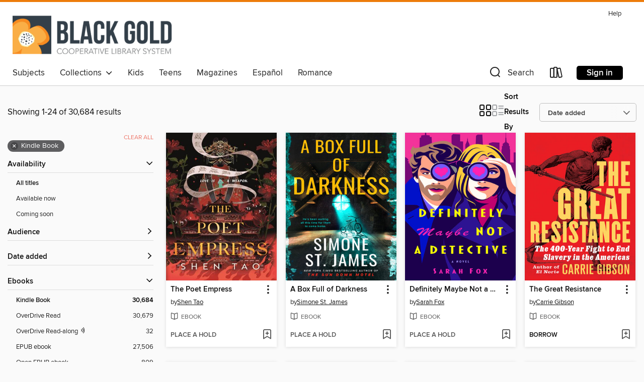

--- FILE ---
content_type: text/html; charset=utf-8
request_url: https://blackgold.overdrive.com/search?format=ebook-kindle&sortBy=newlyadded
body_size: 56776
content:
<!DOCTYPE html>
<html lang="en" dir="ltr" class="no-js">
    <head>
        
    
        
    

    <meta name="twitter:title" property="og:title" content="Black Gold Cooperative Library System"/>
    <meta name="twitter:description" property="og:description" content="See search results in the Black Gold Cooperative Library System digital collection."/>
    <meta name="twitter:image" property="og:image" content="https://thunder.cdn.overdrive.com/logos/crushed/1352.png?1"/>
    <meta property="og:url" content="/search?format=ebook-kindle&amp;sortBy=newlyadded"/>
    <meta name="twitter:card" content="summary" />
    <meta property="og:site_name" content="Black Gold Cooperative Library System" />
    <meta name="twitter:site" content="@OverDriveLibs" />
    <meta property="og:locale" content="en" />
    <meta name="description" content="See search results in the Black Gold Cooperative Library System digital collection." />

        <meta http-equiv="X-UA-Compatible" content="IE=edge,chrome=1">
<meta name="viewport" content="width=device-width, initial-scale=1.0 user-scalable=1">





    
        
        
            
        

        <title>Search results - Black Gold Cooperative Library System - OverDrive</title>
    


<link rel='shortcut icon' type='image/x-icon' href='https://lightning.od-cdn.com/static/img/favicon.bb86d660d3929b5c0c65389d6a8e8aba.ico' />


    
        <meta name="twitter:title" property="og:title" content="Black Gold Cooperative Library System"/>
        <meta name="twitter:description" property="og:description" content="Browse, borrow, and enjoy titles from the Black Gold Cooperative Library System digital collection."/>
        <meta name="twitter:image" property="og:image" content="https://thunder.cdn.overdrive.com/logos/crushed/1352.png?1"/>
        <meta property="og:url" content="/search?format=ebook-kindle&amp;sortBy=newlyadded"/>
        <meta name="twitter:card" content="summary" />
        <meta property="og:site_name" content="Black Gold Cooperative Library System" />
        <meta name="twitter:site" content="@OverDriveLibs" />
        <meta property="og:locale" content="en" />
        
    
<!-- iOS smart app banner -->
    <meta name="apple-itunes-app" content="app-id=1076402606" />
    <!-- Google Play app banner -->
    <link rel="manifest" href="https://lightning.od-cdn.com/static/manifest.ed71e3d923d287cd1dce64ae0d3cc8b8.json">
    <meta name="google-play-app" content="app-id=com.overdrive.mobile.android.libby" />
    <!-- Windows Store app banner -->
    <meta name="msApplication-ID" content="2FA138F6.LibbybyOverDrive" />
    <meta name="msApplication-PackageFamilyName" content="2FA138F6.LibbybyOverDrive_daecb9042jmvt" />


        <link rel="stylesheet" type="text/css" href="https://lightning.od-cdn.com/static/vendor.bundle.min.5eabf64aeb625aca9acda7ccc8bb0256.css" onerror="cdnError(this)" />
        <link rel="stylesheet" type="text/css" href="https://lightning.od-cdn.com/static/app.bundle.min.0daacbc20b85e970d37a37fe3fc3b92b.css" onerror="cdnError(this)" />
        <link rel='shortcut icon' type='image/x-icon' href='https://lightning.od-cdn.com/static/img/favicon.bb86d660d3929b5c0c65389d6a8e8aba.ico' />

        
    <link rel="stylesheet" type="text/css" href="https://lightning.od-cdn.com/static/faceted-media.min.4cf2f9699e20c37ba2839a67bcf88d4d.css" />


        

<link rel="stylesheet" type="text/css" href="/assets/v3/css/45b2cd3100fbdebbdb6e3d5fa7e06ec7/colors.css?primary=%23333f49&primaryR=51&primaryG=63&primaryB=73&primaryFontColor=%23fff&secondary=%23ed7c0b&secondaryR=237&secondaryG=124&secondaryB=11&secondaryFontColor=%23000&bannerIsSecondaryColor=false&defaultColor=%23222">

        <script>
    window.OverDrive = window.OverDrive || {};
    window.OverDrive.colors = {};
    window.OverDrive.colors.primary = "#333f49";
    window.OverDrive.colors.secondary = "#ed7c0b";
    window.OverDrive.tenant = 240;
    window.OverDrive.libraryName = "Black Gold Cooperative Library System";
    window.OverDrive.advantageKey = "";
    window.OverDrive.libraryKey = "blackgold";
    window.OverDrive.accountIds = [-1];
    window.OverDrive.parentAccountKey = "blackgold";
    window.OverDrive.allFeatures = "";
    window.OverDrive.libraryConfigurations = {"autocomplete":{"enabled":true},"content-holds":{"enabled":true},"getACard":{"enabled":false},"backToMainCollectionLink":{"enabled":true},"promoteLibby":{"enabled":true},"switchToLibby":{"enabled":true},"disableOdAppAccess":{"enabled":true},"bannerIsSecondaryColor":{"enabled":false},"lexileScores":{"enabled":true},"atosLevels":{"enabled":true},"gradeLevels":{"enabled":true},"interestLevels":{"enabled":true},"readingHistory":{"enabled":true},"reciprocalLending":{"enabled":true},"OzoneAuthentication":{"enabled":true},"Notifications":{"enabled":true},"kindleFooter":{"enabled":true},"kindleNav":{"enabled":true},"kindleLoanFormatLimit":{"enabled":true},"kindleSearchOffer":{"enabled":true},"kindleLoanOffer":{"enabled":true},"sampleOnlyMode":{},"luckyDayMenuLink":{"enabled":true},"disableWishlist":{"enabled":false},"simplifiedNavigationBar":{"enabled":false},"geo-idc":{"enabled":false},"libby-footer-promo":{"enabled":false}};
    window.OverDrive.mediaItems = {"11199372":{"reserveId":"278b0d42-6db9-45ca-835e-664839b578c9","subjects":[{"id":"26","name":"Fiction"},{"id":"49","name":"Literature"}],"bisacCodes":["FIC045000","FIC045020","FIC071000"],"bisac":[{"code":"FIC045000","description":"Fiction / Family Life / General"},{"code":"FIC045020","description":"Fiction / Family Life / Siblings"},{"code":"FIC071000","description":"Fiction / Friendship"}],"levels":[],"creators":[{"id":178062,"name":"Susan Mallery","role":"Author","sortName":"Mallery, Susan"}],"languages":[{"id":"en","name":"English"}],"imprint":{"id":"110625","name":"MIRA"},"isBundledChild":false,"ratings":{"maturityLevel":{"id":"generalcontent","name":"General content"},"naughtyScore":{"id":"GeneralContent","name":"General content"}},"constraints":{"isDisneyEulaRequired":false},"reviewCounts":{"premium":2,"publisherSupplier":0},"isAvailable":false,"isPreReleaseTitle":false,"estimatedReleaseDate":"2025-11-04T05:00:00Z","sample":{"href":"https://samples.overdrive.com/?crid=278b0d42-6db9-45ca-835e-664839b578c9&.epub-sample.overdrive.com"},"publisher":{"id":"164570","name":"MIRA Books"},"subtitle":"A Novel","description":"<strong>A twisty, tender and wise look at how secrets can transform the powerful&#8212;and sometimes problematic&#8212;bond between mothers and daughters, from #1 New York Times bestselling author Susan Mallery.</strong><br />When Shannon gets...","availableCopies":0,"ownedCopies":1,"luckyDayAvailableCopies":0,"luckyDayOwnedCopies":0,"holdsCount":9,"holdsRatio":9,"estimatedWaitDays":140,"isFastlane":false,"availabilityType":"normal","isRecommendableToLibrary":true,"isOwned":true,"isHoldable":true,"isAdvantageFiltered":false,"visitorEligible":false,"juvenileEligible":false,"youngAdultEligible":false,"contentAccessLevels":0,"classifications":{},"type":{"id":"ebook","name":"eBook"},"covers":{"cover150Wide":{"href":"https://img1.od-cdn.com/ImageType-150/1071-1/{278B0D42-6DB9-45CA-835E-664839B578C9}IMG150.JPG","height":200,"width":150,"primaryColor":{"hex":"#A75C60","rgb":{"red":167,"green":92,"blue":96}},"isPlaceholderImage":false},"cover300Wide":{"href":"https://img3.od-cdn.com/ImageType-400/1071-1/{278B0D42-6DB9-45CA-835E-664839B578C9}IMG400.JPG","height":400,"width":300,"primaryColor":{"hex":"#807B78","rgb":{"red":128,"green":123,"blue":120}},"isPlaceholderImage":false},"cover510Wide":{"href":"https://img2.od-cdn.com/ImageType-100/1071-1/{278B0D42-6DB9-45CA-835E-664839B578C9}IMG100.JPG","height":680,"width":510,"primaryColor":{"hex":"#777D79","rgb":{"red":119,"green":125,"blue":121}},"isPlaceholderImage":false}},"id":"11199372","firstCreatorName":"Susan Mallery","firstCreatorId":178062,"firstCreatorSortName":"Mallery, Susan","title":"Otherwise Engaged","sortTitle":"Otherwise Engaged A Novel","publishDate":"2025-11-04T00:00:00Z","publishDateText":"11/04/2025","formats":[{"identifiers":[{"type":"ASIN","value":"B0DHV749BN"}],"rights":[],"onSaleDateUtc":"2025-11-04T05:00:00+00:00","hasAudioSynchronizedText":false,"isBundleParent":false,"bundledContent":[],"fulfillmentType":"kindle","id":"ebook-kindle","name":"Kindle Book"},{"identifiers":[{"type":"ISBN","value":"9780369761347"}],"rights":[],"onSaleDateUtc":"2025-11-04T05:00:00+00:00","hasAudioSynchronizedText":false,"isBundleParent":false,"isbn":"9780369761347","bundledContent":[],"sample":{"href":"https://samples.overdrive.com/?crid=278b0d42-6db9-45ca-835e-664839b578c9&.epub-sample.overdrive.com"},"fulfillmentType":"bifocal","id":"ebook-overdrive","name":"OverDrive Read"},{"identifiers":[{"type":"ISBN","value":"9780369761347"}],"rights":[],"fileSize":1820994,"onSaleDateUtc":"2025-11-04T05:00:00+00:00","hasAudioSynchronizedText":false,"isBundleParent":false,"isbn":"9780369761347","bundledContent":[],"fulfillmentType":"epub","accessibilityStatements":{"waysOfReading":["ModifiableDisplay","SomeNonVisualReadingSupport","AlternativeText"],"conformance":["MeetsStandards"],"navigation":["TableOfContents","StructuredNavigation"],"richContent":[],"hazards":[],"legalConsiderations":[],"additionalInformation":["PageBreaks"],"certifiedBy":"Verified and Validated by Harpercollins, Inc.","epubVersion":"1.0","wcagVersion":"2.0","wcagLevel":"AA","summaryStatement":"This title is a well-marked up and structured book, which is fully accessible. The images of this book are well described and, when necessary, short alt texts and/or extended longer descriptions are provided. This ebook passes Daisy?s Ace WCAG 2.0 Level AA checks.","publisherContact":"AccessibilityFeedback@harpercollins.com"},"id":"ebook-epub-adobe","name":"EPUB eBook"},{"identifiers":[{"type":"KoboBookID","value":"e27d1ff5-2661-3c94-9d2e-bc1b7bb8e912"}],"rights":[],"onSaleDateUtc":"2025-11-04T05:00:00+00:00","hasAudioSynchronizedText":false,"isBundleParent":false,"bundledContent":[],"fulfillmentType":"kobo","id":"ebook-kobo","name":"Kobo eBook"}],"publisherAccount":{"id":"2438","name":"Harlequin Enterprises, Ltd."}},"11509915":{"reserveId":"2525b081-8125-4f1b-ae91-c803f40fd006","subjects":[{"id":"7","name":"Biography & Autobiography"},{"id":"23","name":"Family & Relationships"},{"id":"67","name":"Politics"},{"id":"111","name":"Nonfiction"}],"bisacCodes":["BIO026000","FAM052000","POL003000"],"bisac":[{"code":"BIO026000","description":"BIOGRAPHY & AUTOBIOGRAPHY / Memoirs"},{"code":"FAM052000","description":"Family & Relationships / Dysfunctional Families"},{"code":"POL003000","description":"Political Science / Civics & Citizenship"}],"levels":[],"creators":[{"id":682180,"name":"Beth Macy","role":"Author","sortName":"Macy, Beth"}],"languages":[{"id":"en","name":"English"}],"imprint":{"id":"65215","name":"Penguin Press"},"isBundledChild":false,"ratings":{"maturityLevel":{"id":"generalcontent","name":"General content"},"naughtyScore":{"id":"GeneralContent","name":"General content"}},"constraints":{"isDisneyEulaRequired":false},"reviewCounts":{"premium":5,"publisherSupplier":0},"isAvailable":false,"isPreReleaseTitle":false,"estimatedReleaseDate":"2025-10-07T04:00:00Z","sample":{"href":"https://samples.overdrive.com/?crid=2525b081-8125-4f1b-ae91-c803f40fd006&.epub-sample.overdrive.com"},"publisher":{"id":"97289","name":"Penguin Publishing Group"},"subtitle":"A Memoir of Home and Family in a Fractured America","description":"<b>An Instant National Bestseller &bull; Finalist for the National Book Critics Circle Award &bull; One of Barack Obama's Favorite Books of 2025 &bull; Named a Best Book of the Year by <i>The New Yorker</i> and <i>Vanity Fair</i><br>\"There...","availableCopies":0,"ownedCopies":1,"luckyDayAvailableCopies":0,"luckyDayOwnedCopies":0,"holdsCount":4,"holdsRatio":4,"estimatedWaitDays":70,"isFastlane":false,"availabilityType":"normal","isRecommendableToLibrary":true,"isOwned":true,"isHoldable":true,"isAdvantageFiltered":false,"visitorEligible":false,"juvenileEligible":false,"youngAdultEligible":false,"contentAccessLevels":0,"classifications":{},"type":{"id":"ebook","name":"eBook"},"covers":{"cover150Wide":{"href":"https://img1.od-cdn.com/ImageType-150/1523-1/{2525B081-8125-4F1B-AE91-C803F40FD006}IMG150.JPG","height":200,"width":150,"primaryColor":{"hex":"#E8E2D4","rgb":{"red":232,"green":226,"blue":212}},"isPlaceholderImage":false},"cover300Wide":{"href":"https://img1.od-cdn.com/ImageType-400/1523-1/{2525B081-8125-4F1B-AE91-C803F40FD006}IMG400.JPG","height":400,"width":300,"primaryColor":{"hex":"#E8E2D4","rgb":{"red":232,"green":226,"blue":212}},"isPlaceholderImage":false},"cover510Wide":{"href":"https://img1.od-cdn.com/ImageType-100/1523-1/{2525B081-8125-4F1B-AE91-C803F40FD006}IMG100.JPG","height":680,"width":510,"primaryColor":{"hex":"#E8E2D4","rgb":{"red":232,"green":226,"blue":212}},"isPlaceholderImage":false}},"id":"11509915","firstCreatorName":"Beth Macy","firstCreatorId":682180,"firstCreatorSortName":"Macy, Beth","title":"Paper Girl","sortTitle":"Paper Girl A Memoir of Home and Family in a Fractured America","publishDate":"2025-10-07T00:00:00Z","publishDateText":"10/07/2025","formats":[{"identifiers":[{"type":"ASIN","value":"B0DSHMB83Y"}],"rights":[],"onSaleDateUtc":"2025-10-07T04:00:00+00:00","hasAudioSynchronizedText":false,"isBundleParent":false,"bundledContent":[],"fulfillmentType":"kindle","id":"ebook-kindle","name":"Kindle Book"},{"identifiers":[{"type":"ISBN","value":"9780593656747"}],"rights":[],"onSaleDateUtc":"2025-10-07T04:00:00+00:00","hasAudioSynchronizedText":false,"isBundleParent":false,"isbn":"9780593656747","bundledContent":[],"sample":{"href":"https://samples.overdrive.com/?crid=2525b081-8125-4f1b-ae91-c803f40fd006&.epub-sample.overdrive.com"},"fulfillmentType":"bifocal","id":"ebook-overdrive","name":"OverDrive Read"},{"identifiers":[{"type":"ISBN","value":"9780593656747"}],"rights":[],"fileSize":76826074,"onSaleDateUtc":"2025-10-07T04:00:00+00:00","hasAudioSynchronizedText":false,"isBundleParent":false,"isbn":"9780593656747","bundledContent":[],"fulfillmentType":"epub","accessibilityStatements":{"waysOfReading":["ModifiableDisplay","SomeNonVisualReadingSupport"],"conformance":["NoInfoForStandards"],"navigation":["TableOfContents","IndexProvided","StructuredNavigation"],"richContent":[],"hazards":[],"legalConsiderations":[],"additionalInformation":["PageBreaks","HighContrastText","NonColorMeansOfConveyingInformation"],"summaryStatement":"This ebook features mark-up that supports accessibility and enables compatibility with assistive technology. It has been designed to allow display properties to be modified by the reader. The file includes a table of contents, a defined reading order, and ARIA roles to identify key sections and improve the reading experience. A page list and page break locations help readers coordinate with the print edition. Headings allow readers to navigate the ebook quickly by level. There is a fully linked and navigable index. Colors meet WCAG 2.1 Level AA contrast standards. There are no hazards."},"id":"ebook-epub-adobe","name":"EPUB eBook"},{"identifiers":[{"type":"KoboBookID","value":"19febf19-7a08-367a-a604-5bbadd2684cd"}],"rights":[],"onSaleDateUtc":"2025-10-07T04:00:00+00:00","hasAudioSynchronizedText":false,"isBundleParent":false,"bundledContent":[],"fulfillmentType":"kobo","id":"ebook-kobo","name":"Kobo eBook"}],"publisherAccount":{"id":"3738","name":"Penguin Group (USA), Inc."}},"11644690":{"reserveId":"8afc0967-aef7-4c8a-bced-6f89e9e51e23","subjects":[{"id":"26","name":"Fiction"},{"id":"49","name":"Literature"},{"id":"95","name":"Western"},{"id":"100","name":"Thriller"}],"bisacCodes":["FIC002000","FIC019000","FIC033000"],"bisac":[{"code":"FIC002000","description":"Fiction / Action & Adventure"},{"code":"FIC019000","description":"Fiction / Literary"},{"code":"FIC033000","description":"Fiction / Westerns"}],"levels":[],"creators":[{"id":618456,"name":"Mark Z. Danielewski","role":"Author","sortName":"Danielewski, Mark Z."}],"languages":[{"id":"en","name":"English"}],"imprint":{"id":"2803","name":"Pantheon"},"isBundledChild":false,"ratings":{"maturityLevel":{"id":"generalcontent","name":"General content"},"naughtyScore":{"id":"GeneralContent","name":"General content"}},"constraints":{"isDisneyEulaRequired":false},"reviewCounts":{"premium":4,"publisherSupplier":0},"isAvailable":false,"isPreReleaseTitle":false,"estimatedReleaseDate":"2025-10-28T04:00:00Z","sample":{"href":"https://samples.overdrive.com/?crid=8afc0967-aef7-4c8a-bced-6f89e9e51e23&.epub-sample.overdrive.com"},"publisher":{"id":"2440","name":"Knopf Doubleday Publishing Group"},"subtitle":"A Novel","description":"<b><i>NEW YORK TIMES</i> BESTSELLER &bull; From the bestselling author of <i>House of Leaves</i> comes a magisterial novel about two friends determined to rescue a pair of horses set for slaughter.<br>A BEST BOOK OF THE YEAR: <i>The Washington...","availableCopies":0,"ownedCopies":1,"luckyDayAvailableCopies":0,"luckyDayOwnedCopies":0,"holdsCount":5,"holdsRatio":5,"estimatedWaitDays":84,"isFastlane":false,"availabilityType":"normal","isRecommendableToLibrary":true,"isOwned":true,"isHoldable":true,"isAdvantageFiltered":false,"visitorEligible":false,"juvenileEligible":false,"youngAdultEligible":false,"contentAccessLevels":0,"classifications":{},"type":{"id":"ebook","name":"eBook"},"covers":{"cover150Wide":{"href":"https://img2.od-cdn.com/ImageType-150/0111-1/{8AFC0967-AEF7-4C8A-BCED-6F89E9E51E23}IMG150.JPG","height":200,"width":150,"primaryColor":{"hex":"#FDFFFE","rgb":{"red":253,"green":255,"blue":254}},"isPlaceholderImage":false},"cover300Wide":{"href":"https://img3.od-cdn.com/ImageType-400/0111-1/{8AFC0967-AEF7-4C8A-BCED-6F89E9E51E23}IMG400.JPG","height":400,"width":300,"primaryColor":{"hex":"#FDFDFB","rgb":{"red":253,"green":253,"blue":251}},"isPlaceholderImage":false},"cover510Wide":{"href":"https://img3.od-cdn.com/ImageType-100/0111-1/{8AFC0967-AEF7-4C8A-BCED-6F89E9E51E23}IMG100.JPG","height":680,"width":510,"primaryColor":{"hex":"#FEFEFE","rgb":{"red":254,"green":254,"blue":254}},"isPlaceholderImage":false}},"id":"11644690","firstCreatorName":"Mark Z. Danielewski","firstCreatorId":618456,"firstCreatorSortName":"Danielewski, Mark Z.","title":"Tom's Crossing","sortTitle":"Toms Crossing A Novel","publishDate":"2025-10-28T00:00:00Z","publishDateText":"10/28/2025","formats":[{"identifiers":[{"type":"ASIN","value":"B0DWQTSVJC"}],"rights":[],"onSaleDateUtc":"2025-10-28T04:00:00+00:00","hasAudioSynchronizedText":false,"isBundleParent":false,"bundledContent":[],"fulfillmentType":"kindle","id":"ebook-kindle","name":"Kindle Book"},{"identifiers":[{"type":"ISBN","value":"9781524747725"}],"rights":[],"onSaleDateUtc":"2025-10-28T04:00:00+00:00","hasAudioSynchronizedText":false,"isBundleParent":false,"isbn":"9781524747725","bundledContent":[],"sample":{"href":"https://samples.overdrive.com/?crid=8afc0967-aef7-4c8a-bced-6f89e9e51e23&.epub-sample.overdrive.com"},"fulfillmentType":"bifocal","id":"ebook-overdrive","name":"OverDrive Read"},{"identifiers":[{"type":"ISBN","value":"9781524747725"}],"rights":[],"fileSize":2501576,"onSaleDateUtc":"2025-10-28T04:00:00+00:00","hasAudioSynchronizedText":false,"isBundleParent":false,"isbn":"9781524747725","bundledContent":[],"fulfillmentType":"epub","accessibilityStatements":{"waysOfReading":["ModifiableDisplay","FullNonVisualReadingSupport","AlternativeText"],"conformance":["MeetsStandards"],"navigation":["TableOfContents","StructuredNavigation"],"richContent":[],"hazards":[],"legalConsiderations":[],"additionalInformation":["PageBreaks","HighContrastText","NonColorMeansOfConveyingInformation"],"certifiedBy":"Penguin Random House LLC","epubVersion":"1.1","wcagVersion":"2.1","wcagLevel":"AA","summaryStatement":"This ebook features mark-up that supports accessibility and enables compatibility with assistive technology. It has been designed to allow display properties to be modified by the reader. The file includes a table of contents, a defined reading order, and ARIA roles to identify key sections and improve the reading experience. A page list and page break locations help readers coordinate with the print edition. Headings allow readers to navigate the ebook quickly by level. Images are well described in conformance with WCAG 2.1 Level AA. Colors meet WCAG 2.1 Level AA contrast standards. There are no hazards."},"id":"ebook-epub-adobe","name":"EPUB eBook"},{"identifiers":[{"type":"KoboBookID","value":"047def3a-9cc8-3119-9b80-6d867b909c1c"}],"rights":[],"onSaleDateUtc":"2025-10-28T04:00:00+00:00","hasAudioSynchronizedText":false,"isBundleParent":false,"bundledContent":[],"fulfillmentType":"kobo","id":"ebook-kobo","name":"Kobo eBook"}],"publisherAccount":{"id":"221","name":"Random House, Inc."}},"11666898":{"reserveId":"5f1afb6e-aba0-49bc-961e-f3556874a7d5","subjects":[{"id":"8","name":"Business"},{"id":"36","name":"History"},{"id":"111","name":"Nonfiction"}],"bisacCodes":["BUS004000","BUS023000","HIS036060"],"bisac":[{"code":"BUS004000","description":"Business & Economics / Banks & Banking"},{"code":"BUS023000","description":"Business & Economics / Economic History"},{"code":"HIS036060","description":"History / United States / 20th Century"}],"levels":[],"creators":[{"id":484170,"name":"Andrew Ross Sorkin","role":"Author","sortName":"Sorkin, Andrew Ross"}],"languages":[{"id":"en","name":"English"}],"imprint":{"id":"65157","name":"Viking"},"isBundledChild":false,"ratings":{"maturityLevel":{"id":"generalcontent","name":"General content"},"naughtyScore":{"id":"GeneralContent","name":"General content"}},"constraints":{"isDisneyEulaRequired":false},"reviewCounts":{"premium":2,"publisherSupplier":0},"isAvailable":false,"isPreReleaseTitle":false,"estimatedReleaseDate":"2025-10-14T04:00:00Z","sample":{"href":"https://samples.overdrive.com/?crid=5f1afb6e-aba0-49bc-961e-f3556874a7d5&.epub-sample.overdrive.com"},"publisher":{"id":"97289","name":"Penguin Publishing Group"},"subtitle":"Inside the Greatest Crash in Wall Street History—and How It Shattered a Nation","description":"<b>#1 <i>NEW YORK TIMES</i> BESTSELLER<br>&ldquo;It is one of the best narrative histories I&rsquo;ve read.&rdquo;<br>&mdash;<i>The Wall Street Journal</i><br>A <i>New York Times </i>Notable Book of 2025 &bull; One of Barack Obama's Favorite...","availableCopies":0,"ownedCopies":1,"luckyDayAvailableCopies":0,"luckyDayOwnedCopies":0,"holdsCount":4,"holdsRatio":4,"estimatedWaitDays":70,"isFastlane":false,"availabilityType":"normal","isRecommendableToLibrary":true,"isOwned":true,"isHoldable":true,"isAdvantageFiltered":false,"visitorEligible":false,"juvenileEligible":false,"youngAdultEligible":false,"contentAccessLevels":0,"classifications":{},"type":{"id":"ebook","name":"eBook"},"covers":{"cover150Wide":{"href":"https://img2.od-cdn.com/ImageType-150/1523-1/{5F1AFB6E-ABA0-49BC-961E-F3556874A7D5}IMG150.JPG","height":200,"width":150,"primaryColor":{"hex":"#DC231E","rgb":{"red":220,"green":35,"blue":30}},"isPlaceholderImage":false},"cover300Wide":{"href":"https://img1.od-cdn.com/ImageType-400/1523-1/{5F1AFB6E-ABA0-49BC-961E-F3556874A7D5}IMG400.JPG","height":400,"width":300,"primaryColor":{"hex":"#DC231E","rgb":{"red":220,"green":35,"blue":30}},"isPlaceholderImage":false},"cover510Wide":{"href":"https://img3.od-cdn.com/ImageType-100/1523-1/{5F1AFB6E-ABA0-49BC-961E-F3556874A7D5}IMG100.JPG","height":680,"width":510,"primaryColor":{"hex":"#DC231E","rgb":{"red":220,"green":35,"blue":30}},"isPlaceholderImage":false}},"id":"11666898","firstCreatorName":"Andrew Ross Sorkin","firstCreatorId":484170,"firstCreatorSortName":"Sorkin, Andrew Ross","title":"1929","sortTitle":"1929 Inside the Greatest Crash in Wall Street Historyand How It Shattered a Nation","publishDate":"2025-10-14T00:00:00Z","publishDateText":"10/14/2025","formats":[{"identifiers":[{"type":"ASIN","value":"B0DXMZWTYM"}],"rights":[],"onSaleDateUtc":"2025-10-14T04:00:00+00:00","hasAudioSynchronizedText":false,"isBundleParent":false,"bundledContent":[],"fulfillmentType":"kindle","id":"ebook-kindle","name":"Kindle Book"},{"identifiers":[{"type":"ISBN","value":"9780593296974"}],"rights":[],"onSaleDateUtc":"2025-10-14T04:00:00+00:00","hasAudioSynchronizedText":false,"isBundleParent":false,"isbn":"9780593296974","bundledContent":[],"sample":{"href":"https://samples.overdrive.com/?crid=5f1afb6e-aba0-49bc-961e-f3556874a7d5&.epub-sample.overdrive.com"},"fulfillmentType":"bifocal","id":"ebook-overdrive","name":"OverDrive Read"},{"identifiers":[{"type":"ISBN","value":"9780593296974"}],"rights":[],"fileSize":36790080,"onSaleDateUtc":"2025-10-14T04:00:00+00:00","hasAudioSynchronizedText":false,"isBundleParent":false,"isbn":"9780593296974","bundledContent":[],"fulfillmentType":"epub","accessibilityStatements":{"waysOfReading":["ModifiableDisplay","FullNonVisualReadingSupport","AlternativeText"],"conformance":["MeetsStandards"],"navigation":["TableOfContents","IndexProvided","StructuredNavigation"],"richContent":[],"hazards":[],"legalConsiderations":[],"additionalInformation":["PageBreaks","HighContrastText","NonColorMeansOfConveyingInformation"],"certifiedBy":"Penguin Random House LLC","epubVersion":"1.1","wcagVersion":"2.1","wcagLevel":"AA","summaryStatement":"This ebook features mark-up that supports accessibility and enables compatibility with assistive technology. It has been designed to allow display properties to be modified by the reader. The file includes a table of contents, a defined reading order, and ARIA roles to identify key sections and improve the reading experience. A page list and page break locations help readers coordinate with the print edition. Headings allow readers to navigate the ebook quickly by level. Images are well described in conformance with WCAG 2.1 Level AA. There is a fully linked and navigable index. Colors meet WCAG 2.1 Level AA contrast standards. There are no hazards."},"id":"ebook-epub-adobe","name":"EPUB eBook"},{"identifiers":[{"type":"KoboBookID","value":"120254a3-e573-37a0-a6ac-706a812fa4f5"}],"rights":[],"onSaleDateUtc":"2025-10-14T04:00:00+00:00","hasAudioSynchronizedText":false,"isBundleParent":false,"bundledContent":[],"fulfillmentType":"kobo","id":"ebook-kobo","name":"Kobo eBook"}],"publisherAccount":{"id":"3738","name":"Penguin Group (USA), Inc."}},"11667009":{"reserveId":"2e1d1679-0e9f-473f-bf6c-f8ac75c018c5","subjects":[{"id":"24","name":"Fantasy"},{"id":"26","name":"Fiction"},{"id":"58","name":"Mythology"},{"id":"115","name":"Historical Fiction"}],"bisacCodes":["FIC009030","FIC010000","FIC014010"],"bisac":[{"code":"FIC009030","description":"Fiction / Fantasy / Historical"},{"code":"FIC010000","description":"Fiction / Fairy Tales, Folk Tales, Legends & Mythology"},{"code":"FIC014010","description":"Fiction / Historical / Ancient"}],"levels":[],"creators":[{"id":2401355,"name":"Ayana Gray","role":"Author","sortName":"Gray, Ayana"}],"languages":[{"id":"en","name":"English"}],"imprint":{"id":"819","name":"Random House"},"isBundledChild":false,"ratings":{"maturityLevel":{"id":"generalcontent","name":"General content"},"naughtyScore":{"id":"GeneralContent","name":"General content"}},"constraints":{"isDisneyEulaRequired":false},"reviewCounts":{"premium":4,"publisherSupplier":0},"isAvailable":false,"isPreReleaseTitle":false,"estimatedReleaseDate":"2025-11-18T05:00:00Z","sample":{"href":"https://samples.overdrive.com/?crid=2e1d1679-0e9f-473f-bf6c-f8ac75c018c5&.epub-sample.overdrive.com"},"publisher":{"id":"1054","name":"Random House Publishing Group"},"subtitle":"A Novel","description":"<b><i>NEW YORK TIMES</i> BESTSELLER &bull; A &ldquo;captivating villain origin story&rdquo; (<i>People </i>Book of the Week) reimagining one of the most iconic monsters in Greek mythology as a provocative and powerful young...","availableCopies":0,"ownedCopies":1,"luckyDayAvailableCopies":0,"luckyDayOwnedCopies":0,"holdsCount":3,"holdsRatio":3,"estimatedWaitDays":56,"isFastlane":false,"availabilityType":"normal","isRecommendableToLibrary":true,"isOwned":true,"isHoldable":true,"isAdvantageFiltered":false,"visitorEligible":false,"juvenileEligible":false,"youngAdultEligible":false,"contentAccessLevels":0,"classifications":{},"type":{"id":"ebook","name":"eBook"},"covers":{"cover150Wide":{"href":"https://img3.od-cdn.com/ImageType-150/0111-1/{2E1D1679-0E9F-473F-BF6C-F8AC75C018C5}IMG150.JPG","height":200,"width":150,"primaryColor":{"hex":"#DEE7E6","rgb":{"red":222,"green":231,"blue":230}},"isPlaceholderImage":false},"cover300Wide":{"href":"https://img3.od-cdn.com/ImageType-400/0111-1/{2E1D1679-0E9F-473F-BF6C-F8AC75C018C5}IMG400.JPG","height":400,"width":300,"primaryColor":{"hex":"#DFE8E7","rgb":{"red":223,"green":232,"blue":231}},"isPlaceholderImage":false},"cover510Wide":{"href":"https://img2.od-cdn.com/ImageType-100/0111-1/{2E1D1679-0E9F-473F-BF6C-F8AC75C018C5}IMG100.JPG","height":680,"width":510,"primaryColor":{"hex":"#DFE8E7","rgb":{"red":223,"green":232,"blue":231}},"isPlaceholderImage":false}},"id":"11667009","firstCreatorName":"Ayana Gray","firstCreatorId":2401355,"firstCreatorSortName":"Gray, Ayana","title":"I, Medusa","sortTitle":"I Medusa A Novel","publishDate":"2025-11-18T00:00:00Z","publishDateText":"11/18/2025","formats":[{"identifiers":[{"type":"ASIN","value":"B0DXN4M668"}],"rights":[],"onSaleDateUtc":"2025-11-18T05:00:00+00:00","hasAudioSynchronizedText":false,"isBundleParent":false,"bundledContent":[],"fulfillmentType":"kindle","id":"ebook-kindle","name":"Kindle Book"},{"identifiers":[{"type":"ISBN","value":"9780593733776"}],"rights":[],"onSaleDateUtc":"2025-11-18T05:00:00+00:00","hasAudioSynchronizedText":false,"isBundleParent":false,"isbn":"9780593733776","bundledContent":[],"sample":{"href":"https://samples.overdrive.com/?crid=2e1d1679-0e9f-473f-bf6c-f8ac75c018c5&.epub-sample.overdrive.com"},"fulfillmentType":"bifocal","id":"ebook-overdrive","name":"OverDrive Read"},{"identifiers":[{"type":"ISBN","value":"9780593733776"}],"rights":[],"fileSize":2297663,"onSaleDateUtc":"2025-11-18T05:00:00+00:00","hasAudioSynchronizedText":false,"isBundleParent":false,"isbn":"9780593733776","bundledContent":[],"fulfillmentType":"epub","accessibilityStatements":{"waysOfReading":["ModifiableDisplay","FullNonVisualReadingSupport","AlternativeText"],"conformance":["MeetsStandards"],"navigation":["TableOfContents","StructuredNavigation"],"richContent":[],"hazards":[],"legalConsiderations":[],"additionalInformation":["PageBreaks","HighContrastText","NonColorMeansOfConveyingInformation"],"certifiedBy":"Penguin Random House LLC","epubVersion":"1.1","wcagVersion":"2.1","wcagLevel":"AA","summaryStatement":"This ebook features mark-up that supports accessibility and enables compatibility with assistive technology. It has been designed to allow display properties to be modified by the reader. The file includes a table of contents, a defined reading order, and ARIA roles to identify key sections and improve the reading experience. A page list and page break locations help readers coordinate with the print edition. Headings allow readers to navigate the ebook quickly by level. Images are well described in conformance with WCAG 2.1 Level AA. Colors meet WCAG 2.1 Level AA contrast standards. There are no hazards."},"id":"ebook-epub-adobe","name":"EPUB eBook"},{"identifiers":[{"type":"KoboBookID","value":"126d790e-e00d-34ad-92fb-38bc64fac3bd"}],"rights":[],"onSaleDateUtc":"2025-11-18T05:00:00+00:00","hasAudioSynchronizedText":false,"isBundleParent":false,"bundledContent":[],"fulfillmentType":"kobo","id":"ebook-kobo","name":"Kobo eBook"}],"publisherAccount":{"id":"221","name":"Random House, Inc."}},"11688257":{"reserveId":"5a56da02-271d-4646-b590-ae8284115403","subjects":[{"id":"26","name":"Fiction"},{"id":"57","name":"Mystery"},{"id":"100","name":"Thriller"}],"bisacCodes":["FIC022020","FIC031080","FIC050000"],"bisac":[{"code":"FIC022020","description":"Fiction / Mystery & Detective / Police Procedural"},{"code":"FIC031080","description":"Fiction / Thrillers / Psychological"},{"code":"FIC050000","description":"Fiction / Crime"}],"levels":[],"creators":[{"id":143996,"name":"James Patterson","role":"Author","sortName":"Patterson, James"}],"languages":[{"id":"en","name":"English"}],"isBundledChild":false,"ratings":{"maturityLevel":{"id":"generalcontent","name":"General content"},"naughtyScore":{"id":"GeneralContent","name":"General content"}},"constraints":{"isDisneyEulaRequired":false},"reviewCounts":{"premium":0,"publisherSupplier":0},"isAvailable":false,"isPreReleaseTitle":false,"estimatedReleaseDate":"2025-11-17T05:00:00Z","sample":{"href":"https://samples.overdrive.com/?crid=5a56da02-271d-4646-b590-ae8284115403&.epub-sample.overdrive.com"},"publisher":{"id":"42","name":"Little, Brown and Company"},"series":"Alex Cross","description":"<B>An instant <I>New York Times</I> bestseller!<BR /><I>Return of the Spider</I> is the stunning companion novel to <I>Along Came a Spider</I>, the <I>New York Times</I> bestselling classic thriller from the world&rsquo;s most popular...","availableCopies":0,"ownedCopies":1,"luckyDayAvailableCopies":0,"luckyDayOwnedCopies":0,"holdsCount":13,"holdsRatio":13,"estimatedWaitDays":196,"isFastlane":false,"availabilityType":"normal","isRecommendableToLibrary":true,"isOwned":true,"isHoldable":true,"isAdvantageFiltered":false,"visitorEligible":false,"juvenileEligible":false,"youngAdultEligible":false,"contentAccessLevels":0,"classifications":{},"type":{"id":"ebook","name":"eBook"},"covers":{"cover150Wide":{"href":"https://img2.od-cdn.com/ImageType-150/0017-1/{5A56DA02-271D-4646-B590-AE8284115403}IMG150.JPG","height":200,"width":150,"primaryColor":{"hex":"#01141A","rgb":{"red":1,"green":20,"blue":26}},"isPlaceholderImage":false},"cover300Wide":{"href":"https://img2.od-cdn.com/ImageType-400/0017-1/{5A56DA02-271D-4646-B590-AE8284115403}IMG400.JPG","height":400,"width":300,"primaryColor":{"hex":"#01141A","rgb":{"red":1,"green":20,"blue":26}},"isPlaceholderImage":false},"cover510Wide":{"href":"https://img1.od-cdn.com/ImageType-100/0017-1/{5A56DA02-271D-4646-B590-AE8284115403}IMG100.JPG","height":680,"width":510,"primaryColor":{"hex":"#01141A","rgb":{"red":1,"green":20,"blue":26}},"isPlaceholderImage":false}},"id":"11688257","firstCreatorName":"James Patterson","firstCreatorId":143996,"firstCreatorSortName":"Patterson, James","title":"Return of the Spider","sortTitle":"Return of the Spider","publishDate":"2025-11-17T00:00:00Z","publishDateText":"11/17/2025","formats":[{"identifiers":[{"type":"ASIN","value":"B0DZ23BPT5"}],"rights":[],"onSaleDateUtc":"2025-11-17T05:00:00+00:00","hasAudioSynchronizedText":false,"isBundleParent":false,"bundledContent":[],"fulfillmentType":"kindle","id":"ebook-kindle","name":"Kindle Book"},{"identifiers":[{"type":"ISBN","value":"9780316569576"}],"rights":[],"onSaleDateUtc":"2025-11-17T05:00:00+00:00","hasAudioSynchronizedText":false,"isBundleParent":false,"isbn":"9780316569576","bundledContent":[],"sample":{"href":"https://samples.overdrive.com/?crid=5a56da02-271d-4646-b590-ae8284115403&.epub-sample.overdrive.com"},"fulfillmentType":"bifocal","id":"ebook-overdrive","name":"OverDrive Read"},{"identifiers":[{"type":"ISBN","value":"9780316569576"}],"rights":[],"fileSize":1787460,"onSaleDateUtc":"2025-11-17T05:00:00+00:00","hasAudioSynchronizedText":false,"isBundleParent":false,"isbn":"9780316569576","bundledContent":[],"fulfillmentType":"epub","accessibilityStatements":{"waysOfReading":["NoInfoForModifiableDisplay","SomeNonVisualReadingSupport"],"conformance":["MeetsStandards"],"navigation":[],"richContent":[],"hazards":[],"legalConsiderations":[],"additionalInformation":[],"wcagVersion":"2.1","wcagLevel":"AA"},"id":"ebook-epub-adobe","name":"EPUB eBook"},{"identifiers":[{"type":"KoboBookID","value":"413f5141-b0f5-3c0e-af68-69dafcb0feb1"}],"rights":[],"onSaleDateUtc":"2025-11-17T05:00:00+00:00","hasAudioSynchronizedText":false,"isBundleParent":false,"bundledContent":[],"fulfillmentType":"kobo","id":"ebook-kobo","name":"Kobo eBook"}],"publisherAccount":{"id":"17","name":"Hachette Digital, Inc."},"detailedSeries":{"seriesId":510186,"seriesName":"Alex Cross","readingOrder":"34","rank":384}},"11757269":{"reserveId":"b544cdc9-a2d2-4794-bdae-09bd360051e9","subjects":[{"id":"26","name":"Fiction"},{"id":"49","name":"Literature"}],"bisacCodes":["FIC019000","FIC043000","FIC044000"],"bisac":[{"code":"FIC019000","description":"Fiction / Literary"},{"code":"FIC043000","description":"Fiction / Coming of Age"},{"code":"FIC044000","description":"Fiction / Contemporary Women"}],"levels":[],"creators":[{"id":498682,"name":"Lily King","role":"Author","sortName":"King, Lily"}],"languages":[{"id":"en","name":"English"}],"imprint":{"id":"100839","name":"Grove Press"},"isBundledChild":false,"ratings":{"maturityLevel":{"id":"generalcontent","name":"General content"},"naughtyScore":{"id":"GeneralContent","name":"General content"}},"constraints":{"isDisneyEulaRequired":false},"reviewCounts":{"premium":6,"publisherSupplier":0},"isAvailable":false,"isPreReleaseTitle":false,"estimatedReleaseDate":"2025-09-30T04:00:00Z","sample":{"href":"https://samples.overdrive.com/?crid=b544cdc9-a2d2-4794-bdae-09bd360051e9&.epub-sample.overdrive.com"},"publisher":{"id":"142210","name":"Grove Atlantic"},"description":"<p><b>INSTANT <i>NEW YORK TIMES</i> BESTSELLER</b></p><p><b>A BEST BOOK OF THE YEAR: <i>TIME Magazine, New York Times, Washington Post, Boston Globe, Harper's Baazar,</i> NPR, <i>Vogue, Oprah Daily, People Magazine, USA TODAY</i>, <i>Literary...","availableCopies":0,"ownedCopies":1,"luckyDayAvailableCopies":0,"luckyDayOwnedCopies":0,"holdsCount":22,"holdsRatio":22,"estimatedWaitDays":322,"isFastlane":false,"availabilityType":"normal","isRecommendableToLibrary":true,"isOwned":true,"isHoldable":true,"isAdvantageFiltered":false,"visitorEligible":false,"juvenileEligible":false,"youngAdultEligible":false,"contentAccessLevels":0,"classifications":{},"type":{"id":"ebook","name":"eBook"},"covers":{"cover150Wide":{"href":"https://img2.od-cdn.com/ImageType-150/6852-1/{B544CDC9-A2D2-4794-BDAE-09BD360051E9}IMG150.JPG","height":200,"width":150,"primaryColor":{"hex":"#F78222","rgb":{"red":247,"green":130,"blue":34}},"isPlaceholderImage":false},"cover300Wide":{"href":"https://img3.od-cdn.com/ImageType-400/6852-1/{B544CDC9-A2D2-4794-BDAE-09BD360051E9}IMG400.JPG","height":400,"width":300,"primaryColor":{"hex":"#F78222","rgb":{"red":247,"green":130,"blue":34}},"isPlaceholderImage":false},"cover510Wide":{"href":"https://img3.od-cdn.com/ImageType-100/6852-1/{B544CDC9-A2D2-4794-BDAE-09BD360051E9}IMG100.JPG","height":680,"width":510,"primaryColor":{"hex":"#F78222","rgb":{"red":247,"green":130,"blue":34}},"isPlaceholderImage":false}},"id":"11757269","firstCreatorName":"Lily King","firstCreatorId":498682,"firstCreatorSortName":"King, Lily","title":"Heart the Lover","sortTitle":"Heart the Lover","publishDate":"2025-09-30T00:00:00Z","publishDateText":"09/30/2025","formats":[{"identifiers":[{"type":"ASIN","value":"B0F1ZBZLMS"}],"rights":[],"onSaleDateUtc":"2025-09-30T04:00:00+00:00","hasAudioSynchronizedText":false,"isBundleParent":false,"bundledContent":[],"fulfillmentType":"kindle","id":"ebook-kindle","name":"Kindle Book"},{"identifiers":[{"type":"ISBN","value":"9780802165183"}],"rights":[],"onSaleDateUtc":"2025-09-30T04:00:00+00:00","hasAudioSynchronizedText":false,"isBundleParent":false,"isbn":"9780802165183","bundledContent":[],"sample":{"href":"https://samples.overdrive.com/?crid=b544cdc9-a2d2-4794-bdae-09bd360051e9&.epub-sample.overdrive.com"},"fulfillmentType":"bifocal","id":"ebook-overdrive","name":"OverDrive Read"},{"identifiers":[{"type":"ISBN","value":"9780802165183"}],"rights":[],"fileSize":497016,"onSaleDateUtc":"2025-09-30T04:00:00+00:00","hasAudioSynchronizedText":false,"isBundleParent":false,"isbn":"9780802165183","bundledContent":[],"fulfillmentType":"epub","accessibilityStatements":{"waysOfReading":["NoInfoForModifiableDisplay","SomeNonVisualReadingSupport"],"conformance":["NoInfoForStandards"],"navigation":[],"richContent":[],"hazards":[],"legalConsiderations":[],"additionalInformation":[]},"id":"ebook-epub-adobe","name":"EPUB eBook"},{"identifiers":[{"type":"KoboBookID","value":"efb64ec7-ac6f-3e90-9a43-42da5d9400b6"}],"rights":[],"onSaleDateUtc":"2025-09-30T04:00:00+00:00","hasAudioSynchronizedText":false,"isBundleParent":false,"bundledContent":[],"fulfillmentType":"kobo","id":"ebook-kobo","name":"Kobo eBook"}],"publisherAccount":{"id":"36087","name":"Lightning Source Inc"}},"11806959":{"reserveId":"3794865b-8bb2-4a3c-910b-301f59796dab","subjects":[{"id":"26","name":"Fiction"},{"id":"57","name":"Mystery"},{"id":"77","name":"Romance"},{"id":"123","name":"Humor (Fiction)"}],"bisacCodes":["FIC022070","FIC022100","FIC027250"],"bisac":[{"code":"FIC022070","description":"Fiction / Mystery & Detective / Cozy / General"},{"code":"FIC022100","description":"Fiction / Mystery & Detective / Amateur Sleuth"},{"code":"FIC027250","description":"Fiction / Romance / Romantic Comedy"}],"levels":[],"creators":[{"id":523459,"name":"Sarah Fox","role":"Author","sortName":"Fox, Sarah"}],"languages":[{"id":"en","name":"English"}],"imprint":{"id":"3121","name":"Bantam"},"isBundledChild":false,"ratings":{"maturityLevel":{"id":"generalcontent","name":"General content"},"naughtyScore":{"id":"GeneralContent","name":"General content"}},"constraints":{"isDisneyEulaRequired":false},"reviewCounts":{"premium":3,"publisherSupplier":0},"isAvailable":false,"isPreReleaseTitle":false,"estimatedReleaseDate":"2026-01-06T05:00:00Z","sample":{"href":"https://samples.overdrive.com/?crid=3794865b-8bb2-4a3c-910b-301f59796dab&.epub-sample.overdrive.com"},"publisher":{"id":"1054","name":"Random House Publishing Group"},"subtitle":"A Novel","series":"The Wyatt Investigations Mysteries","description":"<b>In this delightfully charming rom-com mystery, a woman becomes accidentally entangled in a murder investigation (and with a handsome stranger) when her fake detective agency is enlisted to solve a <i>real </i>homicide.</b><br>Emersyn Gray is...","availableCopies":0,"ownedCopies":1,"luckyDayAvailableCopies":0,"luckyDayOwnedCopies":0,"holdsCount":0,"isFastlane":true,"availabilityType":"normal","isRecommendableToLibrary":true,"isOwned":true,"isHoldable":true,"isAdvantageFiltered":false,"visitorEligible":false,"juvenileEligible":false,"youngAdultEligible":false,"contentAccessLevels":0,"classifications":{},"type":{"id":"ebook","name":"eBook"},"covers":{"cover150Wide":{"href":"https://img3.od-cdn.com/ImageType-150/0111-1/{3794865B-8BB2-4A3C-910B-301F59796DAB}IMG150.JPG","height":200,"width":150,"primaryColor":{"hex":"#F03399","rgb":{"red":240,"green":51,"blue":153}},"isPlaceholderImage":false},"cover300Wide":{"href":"https://img2.od-cdn.com/ImageType-400/0111-1/{3794865B-8BB2-4A3C-910B-301F59796DAB}IMG400.JPG","height":400,"width":300,"primaryColor":{"hex":"#EE359A","rgb":{"red":238,"green":53,"blue":154}},"isPlaceholderImage":false},"cover510Wide":{"href":"https://img2.od-cdn.com/ImageType-100/0111-1/{3794865B-8BB2-4A3C-910B-301F59796DAB}IMG100.JPG","height":680,"width":510,"primaryColor":{"hex":"#ED379B","rgb":{"red":237,"green":55,"blue":155}},"isPlaceholderImage":false}},"id":"11806959","firstCreatorName":"Sarah Fox","firstCreatorId":523459,"firstCreatorSortName":"Fox, Sarah","title":"Definitely Maybe Not a Detective","sortTitle":"Definitely Maybe Not a Detective A Novel","publishDate":"2026-01-06T00:00:00Z","publishDateText":"01/06/2026","formats":[{"identifiers":[{"type":"ASIN","value":"B0F3WQPWZV"}],"rights":[],"onSaleDateUtc":"2026-01-06T05:00:00+00:00","hasAudioSynchronizedText":false,"isBundleParent":false,"bundledContent":[],"fulfillmentType":"kindle","id":"ebook-kindle","name":"Kindle Book"},{"identifiers":[{"type":"ISBN","value":"9780593984260"}],"rights":[],"onSaleDateUtc":"2026-01-06T05:00:00+00:00","hasAudioSynchronizedText":false,"isBundleParent":false,"isbn":"9780593984260","bundledContent":[],"sample":{"href":"https://samples.overdrive.com/?crid=3794865b-8bb2-4a3c-910b-301f59796dab&.epub-sample.overdrive.com"},"fulfillmentType":"bifocal","id":"ebook-overdrive","name":"OverDrive Read"},{"identifiers":[{"type":"ISBN","value":"9780593984260"}],"rights":[],"fileSize":1620230,"onSaleDateUtc":"2026-01-06T05:00:00+00:00","hasAudioSynchronizedText":false,"isBundleParent":false,"isbn":"9780593984260","bundledContent":[],"fulfillmentType":"epub","accessibilityStatements":{"waysOfReading":["ModifiableDisplay","FullNonVisualReadingSupport","AlternativeText"],"conformance":["NoInfoForStandards"],"navigation":["TableOfContents"],"richContent":[],"hazards":[],"legalConsiderations":[],"additionalInformation":["PageBreaks","HighContrastText","NonColorMeansOfConveyingInformation"],"summaryStatement":"Provisional metadata: Accessibility features listed are subject to change upon completion of the final ebook file."},"id":"ebook-epub-adobe","name":"EPUB eBook"},{"identifiers":[{"type":"KoboBookID","value":"cf99c0b3-9ede-3386-8dc3-f59470c02774"}],"rights":[],"onSaleDateUtc":"2026-01-06T05:00:00+00:00","hasAudioSynchronizedText":false,"isBundleParent":false,"bundledContent":[],"fulfillmentType":"kobo","id":"ebook-kobo","name":"Kobo eBook"}],"publisherAccount":{"id":"221","name":"Random House, Inc."},"detailedSeries":{"seriesId":2124365,"seriesName":"The Wyatt Investigations Mysteries","readingOrder":"1","rank":1}},"11807015":{"reserveId":"8c4a472a-1f54-43b1-b702-4f55cbefced4","subjects":[{"id":"26","name":"Fiction"},{"id":"77","name":"Romance"},{"id":"123","name":"Humor (Fiction)"}],"bisacCodes":["FIC027020","FIC027250","FIC027660"],"bisac":[{"code":"FIC027020","description":"Fiction / Romance / Contemporary"},{"code":"FIC027250","description":"Fiction / Romance / Romantic Comedy"},{"code":"FIC027660","description":"FICTION / Romance / Small Town & Rural"}],"levels":[],"creators":[{"id":221281,"name":"Sarah Adams","role":"Author","sortName":"Adams, Sarah"}],"languages":[{"id":"en","name":"English"}],"imprint":{"id":"3124","name":"Dell"},"isBundledChild":false,"ratings":{"maturityLevel":{"id":"generalcontent","name":"General content"},"naughtyScore":{"id":"GeneralContent","name":"General content"}},"constraints":{"isDisneyEulaRequired":false},"reviewCounts":{"premium":1,"publisherSupplier":0},"isAvailable":false,"isPreReleaseTitle":false,"estimatedReleaseDate":"2025-12-30T05:00:00Z","sample":{"href":"https://samples.overdrive.com/?crid=8c4a472a-1f54-43b1-b702-4f55cbefced4&.epub-sample.overdrive.com"},"publisher":{"id":"1054","name":"Random House Publishing Group"},"series":"When in Rome","description":"<b><i>NEW YORK TIMES</i> BESTSELLER &bull; A homecoming to Rome, Kentucky, sparks a new romance&mdash;and lots of drama&mdash;between two old family friends, from the <i>New York Times</i> bestselling author of <i>When in Rome, Practice Makes...","availableCopies":0,"ownedCopies":1,"luckyDayAvailableCopies":0,"luckyDayOwnedCopies":0,"holdsCount":11,"holdsRatio":11,"estimatedWaitDays":168,"isFastlane":false,"availabilityType":"normal","isRecommendableToLibrary":true,"isOwned":true,"isHoldable":true,"isAdvantageFiltered":false,"visitorEligible":false,"juvenileEligible":false,"youngAdultEligible":false,"contentAccessLevels":0,"classifications":{},"type":{"id":"ebook","name":"eBook"},"covers":{"cover150Wide":{"href":"https://img2.od-cdn.com/ImageType-150/0111-1/{8C4A472A-1F54-43B1-B702-4F55CBEFCED4}IMG150.JPG","height":200,"width":150,"primaryColor":{"hex":"#255837","rgb":{"red":37,"green":88,"blue":55}},"isPlaceholderImage":false},"cover300Wide":{"href":"https://img1.od-cdn.com/ImageType-400/0111-1/{8C4A472A-1F54-43B1-B702-4F55CBEFCED4}IMG400.JPG","height":400,"width":300,"primaryColor":{"hex":"#3A7186","rgb":{"red":58,"green":113,"blue":134}},"isPlaceholderImage":false},"cover510Wide":{"href":"https://img1.od-cdn.com/ImageType-100/0111-1/{8C4A472A-1F54-43B1-B702-4F55CBEFCED4}IMG100.JPG","height":680,"width":510,"primaryColor":{"hex":"#467BAD","rgb":{"red":70,"green":123,"blue":173}},"isPlaceholderImage":false}},"id":"11807015","firstCreatorName":"Sarah Adams","firstCreatorId":221281,"firstCreatorSortName":"Adams, Sarah","title":"In Your Dreams","sortTitle":"In Your Dreams","publishDate":"2025-12-30T00:00:00Z","publishDateText":"12/30/2025","formats":[{"identifiers":[{"type":"ASIN","value":"B0F3WQP8M4"}],"rights":[],"onSaleDateUtc":"2025-12-30T05:00:00+00:00","hasAudioSynchronizedText":false,"isBundleParent":false,"bundledContent":[],"fulfillmentType":"kindle","id":"ebook-kindle","name":"Kindle Book"},{"identifiers":[{"type":"ISBN","value":"9780593723722"}],"rights":[],"onSaleDateUtc":"2025-12-30T05:00:00+00:00","hasAudioSynchronizedText":false,"isBundleParent":false,"isbn":"9780593723722","bundledContent":[],"sample":{"href":"https://samples.overdrive.com/?crid=8c4a472a-1f54-43b1-b702-4f55cbefced4&.epub-sample.overdrive.com"},"fulfillmentType":"bifocal","id":"ebook-overdrive","name":"OverDrive Read"},{"identifiers":[{"type":"ISBN","value":"9780593723722"}],"rights":[],"fileSize":2769737,"onSaleDateUtc":"2025-12-30T05:00:00+00:00","hasAudioSynchronizedText":false,"isBundleParent":false,"isbn":"9780593723722","bundledContent":[],"fulfillmentType":"epub","accessibilityStatements":{"waysOfReading":["ModifiableDisplay","FullNonVisualReadingSupport","AlternativeText"],"conformance":["MeetsStandards"],"navigation":["TableOfContents","StructuredNavigation"],"richContent":[],"hazards":[],"legalConsiderations":[],"additionalInformation":["PageBreaks","HighContrastText","NonColorMeansOfConveyingInformation"],"certifiedBy":"Penguin Random House LLC","epubVersion":"1.1","wcagVersion":"2.1","wcagLevel":"AA","summaryStatement":"This ebook features mark-up that supports accessibility and enables compatibility with assistive technology. It has been designed to allow display properties to be modified by the reader. The file includes a table of contents, a defined reading order, and ARIA roles to identify key sections and improve the reading experience. A page list and page break locations help readers coordinate with the print edition. Headings allow readers to navigate the ebook quickly by level. Images are well described in conformance with WCAG 2.1 Level AA. Colors meet WCAG 2.1 Level AA contrast standards. There are no hazards."},"id":"ebook-epub-adobe","name":"EPUB eBook"},{"identifiers":[{"type":"KoboBookID","value":"80bfa1ae-e346-333d-bfcf-656d32605176"}],"rights":[],"onSaleDateUtc":"2025-12-30T05:00:00+00:00","hasAudioSynchronizedText":false,"isBundleParent":false,"bundledContent":[],"fulfillmentType":"kobo","id":"ebook-kobo","name":"Kobo eBook"}],"publisherAccount":{"id":"221","name":"Random House, Inc."},"detailedSeries":{"seriesId":1669260,"seriesName":"When in Rome","readingOrder":"4","rank":17}},"11807111":{"reserveId":"3bf130ae-d5bf-49ef-ae7e-3c30b733c99a","subjects":[{"id":"7","name":"Biography & Autobiography"},{"id":"23","name":"Family & Relationships"},{"id":"111","name":"Nonfiction"}],"bisacCodes":["BIO022000","BIO026000","FAM015000"],"bisac":[{"code":"BIO022000","description":"Biography & Autobiography / Women"},{"code":"BIO026000","description":"BIOGRAPHY & AUTOBIOGRAPHY / Memoirs"},{"code":"FAM015000","description":"Family & Relationships / Divorce & Separation"}],"levels":[],"creators":[{"id":3933141,"name":"Belle Burden","role":"Author","sortName":"Burden, Belle"}],"languages":[{"id":"en","name":"English"}],"imprint":{"id":"2774","name":"The Dial Press"},"isBundledChild":false,"ratings":{"maturityLevel":{"id":"generalcontent","name":"General content"},"naughtyScore":{"id":"GeneralContent","name":"General content"}},"constraints":{"isDisneyEulaRequired":false},"reviewCounts":{"premium":3,"publisherSupplier":0},"isAvailable":false,"isPreReleaseTitle":false,"estimatedReleaseDate":"2026-01-13T05:00:00Z","sample":{"href":"https://samples.overdrive.com/?crid=3bf130ae-d5bf-49ef-ae7e-3c30b733c99a&.epub-sample.overdrive.com"},"publisher":{"id":"1054","name":"Random House Publishing Group"},"subtitle":"A Memoir of Marriage","description":"<b>&ldquo;Reads like a love story and a horror story and, in one nail-biting section, like a financial thriller.&rdquo;&mdash;<i>The New York Times </i>&#8203;&#8203;</b><br><b>&ldquo;A beautifully written instant classic. <i>Strangers</i> is...","availableCopies":0,"ownedCopies":1,"luckyDayAvailableCopies":0,"luckyDayOwnedCopies":0,"holdsCount":28,"holdsRatio":28,"estimatedWaitDays":406,"isFastlane":false,"availabilityType":"normal","isRecommendableToLibrary":true,"isOwned":true,"isHoldable":true,"isAdvantageFiltered":false,"visitorEligible":false,"juvenileEligible":false,"youngAdultEligible":false,"contentAccessLevels":0,"classifications":{},"type":{"id":"ebook","name":"eBook"},"covers":{"cover150Wide":{"href":"https://img3.od-cdn.com/ImageType-150/0111-1/{3BF130AE-D5BF-49EF-AE7E-3C30B733C99A}IMG150.JPG","height":200,"width":150,"primaryColor":{"hex":"#FBEEDB","rgb":{"red":251,"green":238,"blue":219}},"isPlaceholderImage":false},"cover300Wide":{"href":"https://img3.od-cdn.com/ImageType-400/0111-1/{3BF130AE-D5BF-49EF-AE7E-3C30B733C99A}IMG400.JPG","height":400,"width":300,"primaryColor":{"hex":"#FCEFDC","rgb":{"red":252,"green":239,"blue":220}},"isPlaceholderImage":false},"cover510Wide":{"href":"https://img3.od-cdn.com/ImageType-100/0111-1/{3BF130AE-D5BF-49EF-AE7E-3C30B733C99A}IMG100.JPG","height":680,"width":510,"primaryColor":{"hex":"#FAEDDA","rgb":{"red":250,"green":237,"blue":218}},"isPlaceholderImage":false}},"id":"11807111","firstCreatorName":"Belle Burden","firstCreatorId":3933141,"firstCreatorSortName":"Burden, Belle","title":"Strangers","sortTitle":"Strangers A Memoir of Marriage","publishDate":"2026-01-13T00:00:00Z","publishDateText":"01/13/2026","formats":[{"identifiers":[{"type":"ASIN","value":"B0F3WTJ9V2"}],"rights":[],"onSaleDateUtc":"2026-01-13T05:00:00+00:00","hasAudioSynchronizedText":false,"isBundleParent":false,"bundledContent":[],"fulfillmentType":"kindle","id":"ebook-kindle","name":"Kindle Book"},{"identifiers":[{"type":"ISBN","value":"9780593733325"}],"rights":[],"onSaleDateUtc":"2026-01-13T05:00:00+00:00","hasAudioSynchronizedText":false,"isBundleParent":false,"isbn":"9780593733325","bundledContent":[],"sample":{"href":"https://samples.overdrive.com/?crid=3bf130ae-d5bf-49ef-ae7e-3c30b733c99a&.epub-sample.overdrive.com"},"fulfillmentType":"bifocal","id":"ebook-overdrive","name":"OverDrive Read"},{"identifiers":[{"type":"ISBN","value":"9780593733325"}],"rights":[],"fileSize":1656367,"onSaleDateUtc":"2026-01-13T05:00:00+00:00","hasAudioSynchronizedText":false,"isBundleParent":false,"isbn":"9780593733325","bundledContent":[],"fulfillmentType":"epub","accessibilityStatements":{"waysOfReading":["ModifiableDisplay","FullNonVisualReadingSupport","AlternativeText"],"conformance":["NoInfoForStandards"],"navigation":["TableOfContents"],"richContent":[],"hazards":[],"legalConsiderations":[],"additionalInformation":["PageBreaks","HighContrastText","NonColorMeansOfConveyingInformation"],"summaryStatement":"Provisional metadata: Accessibility features listed are subject to change upon completion of the final ebook file."},"id":"ebook-epub-adobe","name":"EPUB eBook"},{"identifiers":[{"type":"KoboBookID","value":"4afba7b5-6900-3b01-9921-f12ede45bcd2"}],"rights":[],"onSaleDateUtc":"2026-01-13T05:00:00+00:00","hasAudioSynchronizedText":false,"isBundleParent":false,"bundledContent":[],"fulfillmentType":"kobo","id":"ebook-kobo","name":"Kobo eBook"}],"publisherAccount":{"id":"221","name":"Random House, Inc."}},"11842471":{"reserveId":"e7c06500-528f-4d22-a9aa-8402ce67dfb8","subjects":[{"id":"26","name":"Fiction"},{"id":"49","name":"Literature"}],"bisacCodes":["FIC019000","FIC045000","FIC066000"],"bisac":[{"code":"FIC019000","description":"Fiction / Literary"},{"code":"FIC045000","description":"Fiction / Family Life / General"},{"code":"FIC066000","description":"Fiction / Small Town & Rural "}],"levels":[],"creators":[{"id":3257980,"name":"Madeline Cash","role":"Author","sortName":"Cash, Madeline"}],"languages":[{"id":"en","name":"English"}],"isBundledChild":false,"ratings":{"maturityLevel":{"id":"generalcontent","name":"General content"},"naughtyScore":{"id":"GeneralContent","name":"General content"}},"constraints":{"isDisneyEulaRequired":false},"reviewCounts":{"premium":5,"publisherSupplier":0},"isAvailable":false,"isPreReleaseTitle":false,"estimatedReleaseDate":"2026-01-13T05:00:00Z","sample":{"href":"https://samples.overdrive.com/?crid=e7c06500-528f-4d22-a9aa-8402ce67dfb8&.epub-sample.overdrive.com"},"publisher":{"id":"4481","name":"Farrar, Straus and Giroux"},"subtitle":"A Novel","description":"<p><b>Named a Most Anticipated Book of 2026 by <i>Vulture,</i> <i>Bustle, Good Housekeeping, Playboy,</i><i> The Times </i>(UK), <i>Our Culture</i>, <i>Vol. 1 Brooklyn</i> and <i>Harper's Bazaar</i></b><br><b><br>\"I can't remember the last time a...","availableCopies":0,"ownedCopies":1,"luckyDayAvailableCopies":0,"luckyDayOwnedCopies":0,"holdsCount":13,"holdsRatio":13,"estimatedWaitDays":196,"isFastlane":false,"availabilityType":"normal","isRecommendableToLibrary":true,"isOwned":true,"isHoldable":true,"isAdvantageFiltered":false,"visitorEligible":false,"juvenileEligible":false,"youngAdultEligible":false,"contentAccessLevels":0,"classifications":{},"type":{"id":"ebook","name":"eBook"},"covers":{"cover150Wide":{"href":"https://img2.od-cdn.com/ImageType-150/2390-1/{E7C06500-528F-4D22-A9AA-8402CE67DFB8}IMG150.JPG","height":200,"width":150,"primaryColor":{"hex":"#FDF5C7","rgb":{"red":253,"green":245,"blue":199}},"isPlaceholderImage":false},"cover300Wide":{"href":"https://img3.od-cdn.com/ImageType-400/2390-1/{E7C06500-528F-4D22-A9AA-8402CE67DFB8}IMG400.JPG","height":400,"width":300,"primaryColor":{"hex":"#FFF4C7","rgb":{"red":255,"green":244,"blue":199}},"isPlaceholderImage":false},"cover510Wide":{"href":"https://img1.od-cdn.com/ImageType-100/2390-1/{E7C06500-528F-4D22-A9AA-8402CE67DFB8}IMG100.JPG","height":680,"width":510,"primaryColor":{"hex":"#FFF4C7","rgb":{"red":255,"green":244,"blue":199}},"isPlaceholderImage":false}},"id":"11842471","firstCreatorName":"Madeline Cash","firstCreatorId":3257980,"firstCreatorSortName":"Cash, Madeline","title":"Lost Lambs","sortTitle":"Lost Lambs A Novel","publishDate":"2026-01-13T00:00:00Z","publishDateText":"01/13/2026","formats":[{"identifiers":[{"type":"ASIN","value":"B0F5P9J6YS"}],"rights":[],"onSaleDateUtc":"2026-01-13T05:00:00+00:00","hasAudioSynchronizedText":false,"isBundleParent":false,"bundledContent":[],"fulfillmentType":"kindle","id":"ebook-kindle","name":"Kindle Book"},{"identifiers":[{"type":"ISBN","value":"9780374619244"}],"rights":[],"onSaleDateUtc":"2026-01-13T05:00:00+00:00","hasAudioSynchronizedText":false,"isBundleParent":false,"isbn":"9780374619244","bundledContent":[],"sample":{"href":"https://samples.overdrive.com/?crid=e7c06500-528f-4d22-a9aa-8402ce67dfb8&.epub-sample.overdrive.com"},"fulfillmentType":"bifocal","id":"ebook-overdrive","name":"OverDrive Read"},{"identifiers":[{"type":"ISBN","value":"9780374619244"}],"rights":[],"fileSize":2165125,"onSaleDateUtc":"2026-01-13T05:00:00+00:00","hasAudioSynchronizedText":false,"isBundleParent":false,"isbn":"9780374619244","bundledContent":[],"fulfillmentType":"epub","accessibilityStatements":{"waysOfReading":["NoInfoForModifiableDisplay","SomeNonVisualReadingSupport"],"conformance":["NoInfoForStandards"],"navigation":[],"richContent":[],"hazards":[],"legalConsiderations":[],"additionalInformation":[]},"id":"ebook-epub-adobe","name":"EPUB eBook"},{"identifiers":[{"type":"KoboBookID","value":"0a0a4d78-1cf7-3325-85f7-863b7f6de069"}],"rights":[],"onSaleDateUtc":"2026-01-13T05:00:00+00:00","hasAudioSynchronizedText":false,"isBundleParent":false,"bundledContent":[],"fulfillmentType":"kobo","id":"ebook-kobo","name":"Kobo eBook"}],"publisherAccount":{"id":"6222","name":"Macmillan Publishers"}},"11842652":{"reserveId":"52f9a89d-4a1f-4c80-9bbf-e3932130c82b","subjects":[{"id":"24","name":"Fantasy"},{"id":"26","name":"Fiction"},{"id":"77","name":"Romance"}],"bisacCodes":["FIC009020","FIC009070","FIC009090"],"bisac":[{"code":"FIC009020","description":"Fiction / Fantasy / Epic"},{"code":"FIC009070","description":"Fiction / Fantasy / Dark Fantasy"},{"code":"FIC009090","description":"Fiction / Fantasy / Romantic "}],"levels":[],"creators":[{"id":3943366,"name":"Shen Tao","role":"Author","sortName":"Tao, Shen"}],"languages":[{"id":"en","name":"English"}],"imprint":{"id":"168097","name":"Bramble"},"isBundledChild":false,"ratings":{"maturityLevel":{"id":"generalcontent","name":"General content"},"naughtyScore":{"id":"GeneralContent","name":"General content"}},"constraints":{"isDisneyEulaRequired":false},"reviewCounts":{"premium":3,"publisherSupplier":0},"isAvailable":false,"isPreReleaseTitle":false,"estimatedReleaseDate":"2026-01-20T05:00:00Z","sample":{"href":"https://samples.overdrive.com/?crid=52f9a89d-4a1f-4c80-9bbf-e3932130c82b&.epub-sample.overdrive.com"},"publisher":{"id":"329930","name":"Tor Publishing Group"},"description":"<p><b>Debut author Shen Tao introduces readers to the lush, deadly world of <i>The Poet Empress, </i>a sweeping, epic and intimate fantasy perfect for fans of <i>The Serpent & the Wings of Night, The Song of Achilles </i>and<i> She Who Became the...","availableCopies":0,"ownedCopies":1,"luckyDayAvailableCopies":0,"luckyDayOwnedCopies":0,"holdsCount":3,"isFastlane":true,"availabilityType":"normal","isRecommendableToLibrary":true,"isOwned":true,"isHoldable":true,"isAdvantageFiltered":false,"visitorEligible":false,"juvenileEligible":false,"youngAdultEligible":false,"contentAccessLevels":0,"classifications":{},"type":{"id":"ebook","name":"eBook"},"covers":{"cover150Wide":{"href":"https://img2.od-cdn.com/ImageType-150/2390-1/{52F9A89D-4A1F-4C80-9BBF-E3932130C82B}IMG150.JPG","height":200,"width":150,"primaryColor":{"hex":"#0D1313","rgb":{"red":13,"green":19,"blue":19}},"isPlaceholderImage":false},"cover300Wide":{"href":"https://img1.od-cdn.com/ImageType-400/2390-1/{52F9A89D-4A1F-4C80-9BBF-E3932130C82B}IMG400.JPG","height":400,"width":300,"primaryColor":{"hex":"#12110F","rgb":{"red":18,"green":17,"blue":15}},"isPlaceholderImage":false},"cover510Wide":{"href":"https://img3.od-cdn.com/ImageType-100/2390-1/{52F9A89D-4A1F-4C80-9BBF-E3932130C82B}IMG100.JPG","height":680,"width":510,"primaryColor":{"hex":"#12110F","rgb":{"red":18,"green":17,"blue":15}},"isPlaceholderImage":false}},"id":"11842652","firstCreatorName":"Shen Tao","firstCreatorId":3943366,"firstCreatorSortName":"Tao, Shen","title":"The Poet Empress","sortTitle":"Poet Empress","publishDate":"2026-01-20T00:00:00Z","publishDateText":"01/20/2026","formats":[{"identifiers":[{"type":"ASIN","value":"B0F5PDHJ34"}],"rights":[],"onSaleDateUtc":"2026-01-20T05:00:00+00:00","hasAudioSynchronizedText":false,"isBundleParent":false,"bundledContent":[],"fulfillmentType":"kindle","id":"ebook-kindle","name":"Kindle Book"},{"identifiers":[{"type":"ISBN","value":"9781250406828"}],"rights":[],"onSaleDateUtc":"2026-01-20T05:00:00+00:00","hasAudioSynchronizedText":false,"isBundleParent":false,"isbn":"9781250406828","bundledContent":[],"sample":{"href":"https://samples.overdrive.com/?crid=52f9a89d-4a1f-4c80-9bbf-e3932130c82b&.epub-sample.overdrive.com"},"fulfillmentType":"bifocal","id":"ebook-overdrive","name":"OverDrive Read"},{"identifiers":[{"type":"ISBN","value":"9781250406828"}],"rights":[],"fileSize":5019460,"onSaleDateUtc":"2026-01-20T05:00:00+00:00","hasAudioSynchronizedText":false,"isBundleParent":false,"isbn":"9781250406828","bundledContent":[],"fulfillmentType":"epub","accessibilityStatements":{"waysOfReading":["NoInfoForModifiableDisplay","SomeNonVisualReadingSupport"],"conformance":["NoInfoForStandards"],"navigation":[],"richContent":[],"hazards":[],"legalConsiderations":[],"additionalInformation":[]},"id":"ebook-epub-adobe","name":"EPUB eBook"},{"identifiers":[{"type":"KoboBookID","value":"fb33ceae-a25a-338c-98a4-6f57ccf849f0"}],"rights":[],"onSaleDateUtc":"2026-01-20T05:00:00+00:00","hasAudioSynchronizedText":false,"isBundleParent":false,"bundledContent":[],"fulfillmentType":"kobo","id":"ebook-kobo","name":"Kobo eBook"}],"publisherAccount":{"id":"6222","name":"Macmillan Publishers"}},"11842665":{"reserveId":"c4dbbee0-3ab0-4106-b5a2-4c1e311611ad","subjects":[{"id":"26","name":"Fiction"},{"id":"77","name":"Romance"},{"id":"86","name":"Suspense"},{"id":"100","name":"Thriller"}],"bisacCodes":["FIC027040","FIC030000","FIC031080"],"bisac":[{"code":"FIC027040","description":"Fiction / Gothic"},{"code":"FIC030000","description":"Fiction / Thrillers / Suspense"},{"code":"FIC031080","description":"Fiction / Thrillers / Psychological"}],"levels":[],"creators":[{"id":102683,"name":"Rachel Hawkins","role":"Author","sortName":"Hawkins, Rachel"}],"languages":[{"id":"en","name":"English"}],"imprint":{"id":"129057","name":"St. Martin's Press"},"isBundledChild":false,"ratings":{"maturityLevel":{"id":"generalcontent","name":"General content"},"naughtyScore":{"id":"GeneralContent","name":"General content"}},"constraints":{"isDisneyEulaRequired":false},"reviewCounts":{"premium":4,"publisherSupplier":0},"isAvailable":false,"isPreReleaseTitle":false,"estimatedReleaseDate":"2026-01-06T05:00:00Z","sample":{"href":"https://samples.overdrive.com/?crid=c4dbbee0-3ab0-4106-b5a2-4c1e311611ad&.epub-sample.overdrive.com"},"publisher":{"id":"212797","name":"St. Martin's Publishing Group"},"subtitle":"A Novel","description":"<p><b>NATIONAL BESTSELLER <li> A January 2026 Indie Next Pick <li> \"This gripping page-turner feels like it was ripped from the juiciest headlines.\" &#8212;<i>People</i> <li> \"Sexy and full of surprises...an ideal curl-up-by-the-fire read.\"...","availableCopies":0,"ownedCopies":1,"luckyDayAvailableCopies":0,"luckyDayOwnedCopies":0,"holdsCount":5,"holdsRatio":5,"estimatedWaitDays":84,"isFastlane":false,"availabilityType":"normal","isRecommendableToLibrary":true,"isOwned":true,"isHoldable":true,"isAdvantageFiltered":false,"visitorEligible":false,"juvenileEligible":false,"youngAdultEligible":false,"contentAccessLevels":0,"classifications":{},"type":{"id":"ebook","name":"eBook"},"covers":{"cover150Wide":{"href":"https://img3.od-cdn.com/ImageType-150/2390-1/{C4DBBEE0-3AB0-4106-B5A2-4C1E311611AD}IMG150.JPG","height":200,"width":150,"primaryColor":{"hex":"#BFB496","rgb":{"red":191,"green":180,"blue":150}},"isPlaceholderImage":false},"cover300Wide":{"href":"https://img2.od-cdn.com/ImageType-400/2390-1/{C4DBBEE0-3AB0-4106-B5A2-4C1E311611AD}IMG400.JPG","height":400,"width":300,"primaryColor":{"hex":"#B8B197","rgb":{"red":184,"green":177,"blue":151}},"isPlaceholderImage":false},"cover510Wide":{"href":"https://img3.od-cdn.com/ImageType-100/2390-1/{C4DBBEE0-3AB0-4106-B5A2-4C1E311611AD}IMG100.JPG","height":680,"width":510,"primaryColor":{"hex":"#B9AF96","rgb":{"red":185,"green":175,"blue":150}},"isPlaceholderImage":false}},"id":"11842665","firstCreatorName":"Rachel Hawkins","firstCreatorId":102683,"firstCreatorSortName":"Hawkins, Rachel","title":"The Storm","sortTitle":"Storm A Novel","publishDate":"2026-01-06T00:00:00Z","publishDateText":"01/06/2026","formats":[{"identifiers":[{"type":"ASIN","value":"B0F5PBXKB5"}],"rights":[],"onSaleDateUtc":"2026-01-06T05:00:00+00:00","hasAudioSynchronizedText":false,"isBundleParent":false,"bundledContent":[],"fulfillmentType":"kindle","id":"ebook-kindle","name":"Kindle Book"},{"identifiers":[{"type":"ISBN","value":"9781250341891"}],"rights":[],"onSaleDateUtc":"2026-01-06T05:00:00+00:00","hasAudioSynchronizedText":false,"isBundleParent":false,"isbn":"9781250341891","bundledContent":[],"sample":{"href":"https://samples.overdrive.com/?crid=c4dbbee0-3ab0-4106-b5a2-4c1e311611ad&.epub-sample.overdrive.com"},"fulfillmentType":"bifocal","id":"ebook-overdrive","name":"OverDrive Read"},{"identifiers":[{"type":"ISBN","value":"9781250341891"}],"rights":[],"fileSize":4054148,"onSaleDateUtc":"2026-01-06T05:00:00+00:00","hasAudioSynchronizedText":false,"isBundleParent":false,"isbn":"9781250341891","bundledContent":[],"fulfillmentType":"epub","accessibilityStatements":{"waysOfReading":["NoInfoForModifiableDisplay","SomeNonVisualReadingSupport"],"conformance":["NoInfoForStandards"],"navigation":[],"richContent":[],"hazards":[],"legalConsiderations":[],"additionalInformation":[]},"id":"ebook-epub-adobe","name":"EPUB eBook"},{"identifiers":[{"type":"KoboBookID","value":"a84dfbe4-7c0b-34e7-8198-f6b5b764fd03"}],"rights":[],"onSaleDateUtc":"2026-01-06T05:00:00+00:00","hasAudioSynchronizedText":false,"isBundleParent":false,"bundledContent":[],"fulfillmentType":"kobo","id":"ebook-kobo","name":"Kobo eBook"}],"publisherAccount":{"id":"6222","name":"Macmillan Publishers"}},"11843227":{"reserveId":"7f22cd36-e014-4907-94d0-fe6c722699b6","subjects":[{"id":"26","name":"Fiction"},{"id":"38","name":"Horror"},{"id":"49","name":"Literature"},{"id":"100","name":"Thriller"}],"bisacCodes":["FIC015000","FIC031070","FIC044000"],"bisac":[{"code":"FIC015000","description":"FICTION / Horror / General"},{"code":"FIC031070","description":"Fiction / Thrillers / Supernatural"},{"code":"FIC044000","description":"Fiction / Contemporary Women"}],"levels":[],"creators":[{"id":14586,"name":"Simone St. James","role":"Author","sortName":"James, Simone St."}],"languages":[{"id":"en","name":"English"}],"imprint":{"id":"65140","name":"Berkley"},"isBundledChild":false,"ratings":{"maturityLevel":{"id":"generalcontent","name":"General content"},"naughtyScore":{"id":"GeneralContent","name":"General content"}},"constraints":{"isDisneyEulaRequired":false},"reviewCounts":{"premium":2,"publisherSupplier":0},"isAvailable":false,"isPreReleaseTitle":false,"estimatedReleaseDate":"2026-01-20T05:00:00Z","sample":{"href":"https://samples.overdrive.com/?crid=7f22cd36-e014-4907-94d0-fe6c722699b6&.epub-sample.overdrive.com"},"publisher":{"id":"97289","name":"Penguin Publishing Group"},"description":"<b>&ldquo;From the book&rsquo;s chillingly creepy setting, which previously appeared in <i>The Sun Down Motel</i> (2020), to a nerve-jangling plot that effectively borrows from a mix of genres to the writing itself, which shimmers with a...","availableCopies":0,"ownedCopies":1,"luckyDayAvailableCopies":0,"luckyDayOwnedCopies":0,"holdsCount":3,"isFastlane":true,"availabilityType":"normal","isRecommendableToLibrary":true,"isOwned":true,"isHoldable":true,"isAdvantageFiltered":false,"visitorEligible":false,"juvenileEligible":false,"youngAdultEligible":false,"contentAccessLevels":0,"classifications":{},"type":{"id":"ebook","name":"eBook"},"covers":{"cover150Wide":{"href":"https://img2.od-cdn.com/ImageType-150/1523-1/{7F22CD36-E014-4907-94D0-FE6C722699B6}IMG150.JPG","height":200,"width":150,"primaryColor":{"hex":"#09444C","rgb":{"red":9,"green":68,"blue":76}},"isPlaceholderImage":false},"cover300Wide":{"href":"https://img1.od-cdn.com/ImageType-400/1523-1/{7F22CD36-E014-4907-94D0-FE6C722699B6}IMG400.JPG","height":400,"width":300,"primaryColor":{"hex":"#0A7B79","rgb":{"red":10,"green":123,"blue":121}},"isPlaceholderImage":false},"cover510Wide":{"href":"https://img2.od-cdn.com/ImageType-100/1523-1/{7F22CD36-E014-4907-94D0-FE6C722699B6}IMG100.JPG","height":680,"width":510,"primaryColor":{"hex":"#00928F","rgb":{"red":0,"green":146,"blue":143}},"isPlaceholderImage":false}},"id":"11843227","firstCreatorName":"Simone St. James","firstCreatorId":14586,"firstCreatorSortName":"James, Simone St.","title":"A Box Full of Darkness","sortTitle":"Box Full of Darkness","publishDate":"2026-01-20T00:00:00Z","publishDateText":"01/20/2026","formats":[{"identifiers":[{"type":"ASIN","value":"B0F5PKRY8L"}],"rights":[],"onSaleDateUtc":"2026-01-20T05:00:00+00:00","hasAudioSynchronizedText":false,"isBundleParent":false,"bundledContent":[],"fulfillmentType":"kindle","id":"ebook-kindle","name":"Kindle Book"},{"identifiers":[{"type":"ISBN","value":"9780593200438"}],"rights":[],"onSaleDateUtc":"2026-01-20T05:00:00+00:00","hasAudioSynchronizedText":false,"isBundleParent":false,"isbn":"9780593200438","bundledContent":[],"sample":{"href":"https://samples.overdrive.com/?crid=7f22cd36-e014-4907-94d0-fe6c722699b6&.epub-sample.overdrive.com"},"fulfillmentType":"bifocal","id":"ebook-overdrive","name":"OverDrive Read"},{"identifiers":[{"type":"ISBN","value":"9780593200438"}],"rights":[],"fileSize":2066189,"onSaleDateUtc":"2026-01-20T05:00:00+00:00","hasAudioSynchronizedText":false,"isBundleParent":false,"isbn":"9780593200438","bundledContent":[],"fulfillmentType":"epub","accessibilityStatements":{"waysOfReading":["ModifiableDisplay","FullNonVisualReadingSupport","AlternativeText"],"conformance":["NoInfoForStandards"],"navigation":["TableOfContents"],"richContent":[],"hazards":[],"legalConsiderations":[],"additionalInformation":["PageBreaks","HighContrastText","NonColorMeansOfConveyingInformation"],"summaryStatement":"Provisional metadata: Accessibility features listed are subject to change upon completion of the final ebook file."},"id":"ebook-epub-adobe","name":"EPUB eBook"},{"identifiers":[{"type":"KoboBookID","value":"5ad72ba3-5988-32eb-8e70-2ac17293e319"}],"rights":[],"onSaleDateUtc":"2026-01-20T05:00:00+00:00","hasAudioSynchronizedText":false,"isBundleParent":false,"bundledContent":[],"fulfillmentType":"kobo","id":"ebook-kobo","name":"Kobo eBook"}],"publisherAccount":{"id":"3738","name":"Penguin Group (USA), Inc."}},"11843300":{"reserveId":"651310c6-0ecd-47dc-b70f-5a77f3f773f3","subjects":[{"id":"26","name":"Fiction"},{"id":"49","name":"Literature"}],"bisacCodes":["FIC019000","FIC045000","FIC098000"],"bisac":[{"code":"FIC019000","description":"Fiction / Literary"},{"code":"FIC045000","description":"Fiction / Family Life / General"},{"code":"FIC098000","description":"Fiction / World Literature / England / General"}],"levels":[],"creators":[{"id":16505,"name":"Julian Barnes","role":"Author","sortName":"Barnes, Julian"}],"languages":[{"id":"en","name":"English"}],"imprint":{"id":"2795","name":"Knopf"},"isBundledChild":false,"ratings":{"maturityLevel":{"id":"generalcontent","name":"General content"},"naughtyScore":{"id":"GeneralContent","name":"General content"}},"constraints":{"isDisneyEulaRequired":false},"reviewCounts":{"premium":4,"publisherSupplier":0},"isAvailable":false,"isPreReleaseTitle":false,"estimatedReleaseDate":"2026-01-20T05:00:00Z","sample":{"href":"https://samples.overdrive.com/?crid=651310c6-0ecd-47dc-b70f-5a77f3f773f3&.epub-sample.overdrive.com"},"publisher":{"id":"2440","name":"Knopf Doubleday Publishing Group"},"subtitle":"A Novel","description":"<b>On the occasion of his eightieth birthday, one of our great novelists delivers a playful and profound work about memory, love, and the writer's endgame.</b><br>Shortly after our narrator, a writer named Julian, begins this compact book by...","availableCopies":0,"ownedCopies":1,"luckyDayAvailableCopies":0,"luckyDayOwnedCopies":0,"holdsCount":0,"isFastlane":true,"availabilityType":"normal","isRecommendableToLibrary":true,"isOwned":true,"isHoldable":true,"isAdvantageFiltered":false,"visitorEligible":false,"juvenileEligible":false,"youngAdultEligible":false,"contentAccessLevels":0,"classifications":{},"type":{"id":"ebook","name":"eBook"},"covers":{"cover150Wide":{"href":"https://img1.od-cdn.com/ImageType-150/0111-1/{651310C6-0ECD-47DC-B70F-5A77F3F773F3}IMG150.JPG","height":200,"width":150,"primaryColor":{"hex":"#F1D981","rgb":{"red":241,"green":217,"blue":129}},"isPlaceholderImage":false},"cover300Wide":{"href":"https://img2.od-cdn.com/ImageType-400/0111-1/{651310C6-0ECD-47DC-B70F-5A77F3F773F3}IMG400.JPG","height":400,"width":300,"primaryColor":{"hex":"#EDD37C","rgb":{"red":237,"green":211,"blue":124}},"isPlaceholderImage":false},"cover510Wide":{"href":"https://img3.od-cdn.com/ImageType-100/0111-1/{651310C6-0ECD-47DC-B70F-5A77F3F773F3}IMG100.JPG","height":680,"width":510,"primaryColor":{"hex":"#F0D882","rgb":{"red":240,"green":216,"blue":130}},"isPlaceholderImage":false}},"id":"11843300","firstCreatorName":"Julian Barnes","firstCreatorId":16505,"firstCreatorSortName":"Barnes, Julian","title":"Departure(s)","sortTitle":"Departure(s) A Novel","publishDate":"2026-01-20T00:00:00Z","publishDateText":"01/20/2026","formats":[{"identifiers":[{"type":"ASIN","value":"B0F5PH92TG"}],"rights":[],"onSaleDateUtc":"2026-01-20T05:00:00+00:00","hasAudioSynchronizedText":false,"isBundleParent":false,"bundledContent":[],"fulfillmentType":"kindle","id":"ebook-kindle","name":"Kindle Book"},{"identifiers":[{"type":"ISBN","value":"9780593804513"}],"rights":[],"onSaleDateUtc":"2026-01-20T05:00:00+00:00","hasAudioSynchronizedText":false,"isBundleParent":false,"isbn":"9780593804513","bundledContent":[],"sample":{"href":"https://samples.overdrive.com/?crid=651310c6-0ecd-47dc-b70f-5a77f3f773f3&.epub-sample.overdrive.com"},"fulfillmentType":"bifocal","id":"ebook-overdrive","name":"OverDrive Read"},{"identifiers":[{"type":"ISBN","value":"9780593804513"}],"rights":[],"fileSize":893977,"onSaleDateUtc":"2026-01-20T05:00:00+00:00","hasAudioSynchronizedText":false,"isBundleParent":false,"isbn":"9780593804513","bundledContent":[],"fulfillmentType":"epub","accessibilityStatements":{"waysOfReading":["ModifiableDisplay","FullNonVisualReadingSupport","AlternativeText"],"conformance":["NoInfoForStandards"],"navigation":["TableOfContents"],"richContent":[],"hazards":[],"legalConsiderations":[],"additionalInformation":["PageBreaks","HighContrastText","NonColorMeansOfConveyingInformation"],"summaryStatement":"Provisional metadata: Accessibility features listed are subject to change upon completion of the final ebook file."},"id":"ebook-epub-adobe","name":"EPUB eBook"},{"identifiers":[{"type":"KoboBookID","value":"08a164f4-7228-3c7d-9ec7-79b26011744c"}],"rights":[],"onSaleDateUtc":"2026-01-20T05:00:00+00:00","hasAudioSynchronizedText":false,"isBundleParent":false,"bundledContent":[],"fulfillmentType":"kobo","id":"ebook-kobo","name":"Kobo eBook"}],"publisherAccount":{"id":"221","name":"Random House, Inc."}},"11880999":{"reserveId":"b4d7b2c4-2326-49f3-a450-d9046e0570f2","subjects":[{"id":"24","name":"Fantasy"},{"id":"26","name":"Fiction"},{"id":"77","name":"Romance"},{"id":"123","name":"Humor (Fiction)"}],"bisacCodes":["FIC009080","FIC009090","FIC009160"],"bisac":[{"code":"FIC009080","description":"Fiction / Fantasy / Humorous"},{"code":"FIC009090","description":"Fiction / Fantasy / Romantic "},{"code":"FIC009160","description":"FICTION / Fantasy / Cozy"}],"levels":[],"creators":[{"id":3954423,"name":"Jessie Sylva","role":"Author","sortName":"Sylva, Jessie"}],"languages":[{"id":"en","name":"English"}],"isBundledChild":false,"ratings":{"maturityLevel":{"id":"generalcontent","name":"General content"},"naughtyScore":{"id":"GeneralContent","name":"General content"}},"constraints":{"isDisneyEulaRequired":false},"reviewCounts":{"premium":2,"publisherSupplier":0},"isAvailable":false,"isPreReleaseTitle":false,"estimatedReleaseDate":"2026-01-20T05:00:00Z","sample":{"href":"https://samples.overdrive.com/?crid=b4d7b2c4-2326-49f3-a450-d9046e0570f2&.epub-sample.overdrive.com"},"publisher":{"id":"2113","name":"Orbit"},"description":"<B>From debut author Jessie Sylva comes the cozy tale of a halfling and a goblin who must learn to love each other despite their differences. How to Lose a Goblin in Ten Days is brimming with warmth and popular romance tropes&mdash;perfect for...","availableCopies":0,"ownedCopies":1,"luckyDayAvailableCopies":0,"luckyDayOwnedCopies":0,"holdsCount":1,"isFastlane":true,"availabilityType":"normal","isRecommendableToLibrary":true,"isOwned":true,"isHoldable":true,"isAdvantageFiltered":false,"visitorEligible":false,"juvenileEligible":false,"youngAdultEligible":false,"contentAccessLevels":0,"classifications":{},"type":{"id":"ebook","name":"eBook"},"covers":{"cover150Wide":{"href":"https://img2.od-cdn.com/ImageType-150/0017-1/{B4D7B2C4-2326-49F3-A450-D9046E0570F2}IMG150.JPG","height":200,"width":150,"primaryColor":{"hex":"#0A2224","rgb":{"red":10,"green":34,"blue":36}},"isPlaceholderImage":false},"cover300Wide":{"href":"https://img2.od-cdn.com/ImageType-400/0017-1/{B4D7B2C4-2326-49F3-A450-D9046E0570F2}IMG400.JPG","height":400,"width":300,"primaryColor":{"hex":"#081D20","rgb":{"red":8,"green":29,"blue":32}},"isPlaceholderImage":false},"cover510Wide":{"href":"https://img3.od-cdn.com/ImageType-100/0017-1/{B4D7B2C4-2326-49F3-A450-D9046E0570F2}IMG100.JPG","height":680,"width":510,"primaryColor":{"hex":"#081D20","rgb":{"red":8,"green":29,"blue":32}},"isPlaceholderImage":false}},"id":"11880999","firstCreatorName":"Jessie Sylva","firstCreatorId":3954423,"firstCreatorSortName":"Sylva, Jessie","title":"How to Lose a Goblin in Ten Days","sortTitle":"How to Lose a Goblin in Ten Days","publishDate":"2026-01-20T00:00:00Z","publishDateText":"01/20/2026","formats":[{"identifiers":[{"type":"ASIN","value":"B0DWGXK2PQ"}],"rights":[],"onSaleDateUtc":"2026-01-20T05:00:00+00:00","hasAudioSynchronizedText":false,"isBundleParent":false,"bundledContent":[],"fulfillmentType":"kindle","id":"ebook-kindle","name":"Kindle Book"},{"identifiers":[{"type":"ISBN","value":"9780316585927"}],"rights":[],"onSaleDateUtc":"2026-01-20T05:00:00+00:00","hasAudioSynchronizedText":false,"isBundleParent":false,"isbn":"9780316585927","bundledContent":[],"sample":{"href":"https://samples.overdrive.com/?crid=b4d7b2c4-2326-49f3-a450-d9046e0570f2&.epub-sample.overdrive.com"},"fulfillmentType":"bifocal","id":"ebook-overdrive","name":"OverDrive Read"},{"identifiers":[{"type":"ISBN","value":"9780316585927"}],"rights":[],"fileSize":4562208,"onSaleDateUtc":"2026-01-20T05:00:00+00:00","hasAudioSynchronizedText":false,"isBundleParent":false,"isbn":"9780316585927","bundledContent":[],"fulfillmentType":"epub","accessibilityStatements":{"waysOfReading":["NoInfoForModifiableDisplay","SomeNonVisualReadingSupport"],"conformance":["MeetsStandards"],"navigation":[],"richContent":[],"hazards":[],"legalConsiderations":[],"additionalInformation":[],"wcagVersion":"2.1","wcagLevel":"AA"},"id":"ebook-epub-adobe","name":"EPUB eBook"},{"identifiers":[{"type":"KoboBookID","value":"d224c8a7-4dc5-3aa0-b0ee-bc8696c77274"}],"rights":[],"onSaleDateUtc":"2026-01-20T05:00:00+00:00","hasAudioSynchronizedText":false,"isBundleParent":false,"bundledContent":[],"fulfillmentType":"kobo","id":"ebook-kobo","name":"Kobo eBook"}],"publisherAccount":{"id":"17","name":"Hachette Digital, Inc."}},"11881119":{"reserveId":"290ec387-ad61-4410-9192-3ec45620612c","subjects":[{"id":"26","name":"Fiction"},{"id":"49","name":"Literature"},{"id":"77","name":"Romance"}],"bisacCodes":["FIC027450","FIC044000","FIC045000"],"bisac":[{"code":"FIC027450","description":"FICTION / Romance / Royalty"},{"code":"FIC044000","description":"Fiction / Contemporary Women"},{"code":"FIC045000","description":"Fiction / Family Life / General"}],"levels":[],"creators":[{"id":3954385,"name":"Rebecca Armitage","role":"Author","sortName":"Armitage, Rebecca"}],"languages":[{"id":"en","name":"English"}],"imprint":{"id":"213896","name":"Cardinal"},"isBundledChild":false,"ratings":{"maturityLevel":{"id":"generalcontent","name":"General content"},"naughtyScore":{"id":"GeneralContent","name":"General content"}},"constraints":{"isDisneyEulaRequired":false},"reviewCounts":{"premium":2,"publisherSupplier":0},"isAvailable":false,"isPreReleaseTitle":false,"estimatedReleaseDate":"2025-12-02T05:00:00Z","sample":{"href":"https://samples.overdrive.com/?crid=290ec387-ad61-4410-9192-3ec45620612c&.epub-sample.overdrive.com"},"publisher":{"id":"1919","name":"Grand Central Publishing"},"description":"<B>An irresistible modern fairy tale about a British princess who must decide between her duty to her family&mdash;or to her own heart.<BR /> A Reese&#39;s Book Club Pick!</B><BR /> It&rsquo;s New Year&rsquo;s Day in Australia and the life Lexi...","availableCopies":0,"ownedCopies":1,"luckyDayAvailableCopies":0,"luckyDayOwnedCopies":0,"holdsCount":6,"holdsRatio":6,"estimatedWaitDays":98,"isFastlane":false,"availabilityType":"normal","isRecommendableToLibrary":true,"isOwned":true,"isHoldable":true,"isAdvantageFiltered":false,"visitorEligible":false,"juvenileEligible":false,"youngAdultEligible":false,"contentAccessLevels":0,"classifications":{},"type":{"id":"ebook","name":"eBook"},"covers":{"cover150Wide":{"href":"https://img3.od-cdn.com/ImageType-150/0017-1/{290EC387-AD61-4410-9192-3EC45620612C}IMG150.JPG","height":200,"width":150,"primaryColor":{"hex":"#079D92","rgb":{"red":7,"green":157,"blue":146}},"isPlaceholderImage":false},"cover300Wide":{"href":"https://img3.od-cdn.com/ImageType-400/0017-1/{290EC387-AD61-4410-9192-3EC45620612C}IMG400.JPG","height":400,"width":300,"primaryColor":{"hex":"#029C92","rgb":{"red":2,"green":156,"blue":146}},"isPlaceholderImage":false},"cover510Wide":{"href":"https://img1.od-cdn.com/ImageType-100/0017-1/{290EC387-AD61-4410-9192-3EC45620612C}IMG100.JPG","height":680,"width":510,"primaryColor":{"hex":"#039D93","rgb":{"red":3,"green":157,"blue":147}},"isPlaceholderImage":false}},"id":"11881119","firstCreatorName":"Rebecca Armitage","firstCreatorId":3954385,"firstCreatorSortName":"Armitage, Rebecca","title":"The Heir Apparent","sortTitle":"Heir Apparent","publishDate":"2025-12-02T00:00:00Z","publishDateText":"12/02/2025","formats":[{"identifiers":[{"type":"ASIN","value":"B0DHV2R66B"}],"rights":[],"onSaleDateUtc":"2025-12-02T05:00:00+00:00","hasAudioSynchronizedText":false,"isBundleParent":false,"bundledContent":[],"fulfillmentType":"kindle","id":"ebook-kindle","name":"Kindle Book"},{"identifiers":[{"type":"ISBN","value":"9781538776322"}],"rights":[],"onSaleDateUtc":"2025-12-02T05:00:00+00:00","hasAudioSynchronizedText":false,"isBundleParent":false,"isbn":"9781538776322","bundledContent":[],"sample":{"href":"https://samples.overdrive.com/?crid=290ec387-ad61-4410-9192-3ec45620612c&.epub-sample.overdrive.com"},"fulfillmentType":"bifocal","id":"ebook-overdrive","name":"OverDrive Read"},{"identifiers":[{"type":"ISBN","value":"9781538776322"}],"rights":[],"fileSize":2907598,"onSaleDateUtc":"2025-12-02T05:00:00+00:00","hasAudioSynchronizedText":false,"isBundleParent":false,"isbn":"9781538776322","bundledContent":[],"fulfillmentType":"epub","accessibilityStatements":{"waysOfReading":["NoInfoForModifiableDisplay","SomeNonVisualReadingSupport"],"conformance":["MeetsStandards"],"navigation":[],"richContent":[],"hazards":[],"legalConsiderations":[],"additionalInformation":[],"wcagVersion":"2.1","wcagLevel":"AA"},"id":"ebook-epub-adobe","name":"EPUB eBook"},{"identifiers":[{"type":"KoboBookID","value":"5b0eca39-0ce8-3bdb-aa89-fd5d78847eb4"}],"rights":[],"onSaleDateUtc":"2025-12-02T05:00:00+00:00","hasAudioSynchronizedText":false,"isBundleParent":false,"bundledContent":[],"fulfillmentType":"kobo","id":"ebook-kobo","name":"Kobo eBook"}],"publisherAccount":{"id":"17","name":"Hachette Digital, Inc."}},"11904102":{"reserveId":"b82b97c0-fc52-4054-8499-5034de0c8301","subjects":[{"id":"7","name":"Biography & Autobiography"},{"id":"19","name":"Education"},{"id":"23","name":"Family & Relationships"},{"id":"111","name":"Nonfiction"}],"bisacCodes":["BIO026000","EDU017000","FAM016000"],"bisac":[{"code":"BIO026000","description":"BIOGRAPHY & AUTOBIOGRAPHY / Memoirs"},{"code":"EDU017000","description":"Education / Home Schooling"},{"code":"FAM016000","description":"Family & Relationships / Education"}],"levels":[],"creators":[{"id":267672,"name":"Stefan Merrill Block","role":"Author","sortName":"Block, Stefan Merrill"}],"languages":[{"id":"en","name":"English"}],"isBundledChild":false,"ratings":{"maturityLevel":{"id":"generalcontent","name":"General content"},"naughtyScore":{"id":"GeneralContent","name":"General content"}},"constraints":{"isDisneyEulaRequired":false},"reviewCounts":{"premium":3,"publisherSupplier":0},"isAvailable":false,"isPreReleaseTitle":false,"estimatedReleaseDate":"2026-01-06T05:00:00Z","sample":{"href":"https://samples.overdrive.com/?crid=b82b97c0-fc52-4054-8499-5034de0c8301&.epub-sample.overdrive.com"},"publisher":{"id":"148207","name":"Hanover Square Press"},"subtitle":"A New York Times Bestselling Memoir and Read with Jenna Pick","description":"<strong>A NEW YORK TIMES BESTSELLER! </strong>&bull; <strong>A READ WITH JENNA TODAY SHOW BOOK CLUB PICK </strong> &bull; <strong>A heartbreaking, empowering, often hilarious debut memoir about a mother's all-consuming love, a son's perilous...","availableCopies":0,"ownedCopies":1,"luckyDayAvailableCopies":0,"luckyDayOwnedCopies":0,"holdsCount":14,"holdsRatio":14,"estimatedWaitDays":210,"isFastlane":false,"availabilityType":"normal","isRecommendableToLibrary":true,"isOwned":true,"isHoldable":true,"isAdvantageFiltered":false,"visitorEligible":false,"juvenileEligible":false,"youngAdultEligible":false,"contentAccessLevels":0,"classifications":{},"type":{"id":"ebook","name":"eBook"},"covers":{"cover150Wide":{"href":"https://img2.od-cdn.com/ImageType-150/1071-1/{B82B97C0-FC52-4054-8499-5034DE0C8301}IMG150.JPG","height":200,"width":150,"primaryColor":{"hex":"#0063A6","rgb":{"red":0,"green":99,"blue":166}},"isPlaceholderImage":false},"cover300Wide":{"href":"https://img2.od-cdn.com/ImageType-400/1071-1/{B82B97C0-FC52-4054-8499-5034DE0C8301}IMG400.JPG","height":400,"width":300,"primaryColor":{"hex":"#0063A6","rgb":{"red":0,"green":99,"blue":166}},"isPlaceholderImage":false},"cover510Wide":{"href":"https://img1.od-cdn.com/ImageType-100/1071-1/{B82B97C0-FC52-4054-8499-5034DE0C8301}IMG100.JPG","height":680,"width":510,"primaryColor":{"hex":"#0063A6","rgb":{"red":0,"green":99,"blue":166}},"isPlaceholderImage":false}},"id":"11904102","firstCreatorName":"Stefan Merrill Block","firstCreatorId":267672,"firstCreatorSortName":"Block, Stefan Merrill","title":"Homeschooled","sortTitle":"Homeschooled A New York Times Bestselling Memoir and Read with Jenna Pick","publishDate":"2026-01-06T00:00:00Z","publishDateText":"01/06/2026","formats":[{"identifiers":[{"type":"ASIN","value":"B0F7XMH7VH"}],"rights":[],"onSaleDateUtc":"2026-01-06T05:00:00+00:00","hasAudioSynchronizedText":false,"isBundleParent":false,"bundledContent":[],"fulfillmentType":"kindle","id":"ebook-kindle","name":"Kindle Book"},{"identifiers":[{"type":"ISBN","value":"9780369774729"}],"rights":[],"onSaleDateUtc":"2026-01-06T05:00:00+00:00","hasAudioSynchronizedText":false,"isBundleParent":false,"isbn":"9780369774729","bundledContent":[],"sample":{"href":"https://samples.overdrive.com/?crid=b82b97c0-fc52-4054-8499-5034de0c8301&.epub-sample.overdrive.com"},"fulfillmentType":"bifocal","id":"ebook-overdrive","name":"OverDrive Read"},{"identifiers":[{"type":"ISBN","value":"9780369774729"}],"rights":[],"fileSize":856467,"onSaleDateUtc":"2026-01-06T05:00:00+00:00","hasAudioSynchronizedText":false,"isBundleParent":false,"isbn":"9780369774729","bundledContent":[],"fulfillmentType":"epub","accessibilityStatements":{"waysOfReading":["ModifiableDisplay","SomeNonVisualReadingSupport","AlternativeText"],"conformance":["MeetsStandards"],"navigation":["TableOfContents","StructuredNavigation"],"richContent":[],"hazards":[],"legalConsiderations":[],"additionalInformation":["PageBreaks"],"certifiedBy":"Verified and Validated by Harpercollins, Inc.","epubVersion":"1.0","wcagVersion":"2.0","wcagLevel":"AA","summaryStatement":"This title is a well-marked up and structured book, which is fully accessible. The images of this book are well described and, when necessary, short alt texts and/or extended longer descriptions are provided. This ebook passes Daisy?s Ace WCAG 2.0 Level AA checks.","publisherContact":"AccessibilityFeedback@harpercollins.com"},"id":"ebook-epub-adobe","name":"EPUB eBook"},{"identifiers":[{"type":"KoboBookID","value":"c0599427-dcf6-378c-a77a-6d6c5965cad0"}],"rights":[],"onSaleDateUtc":"2026-01-06T05:00:00+00:00","hasAudioSynchronizedText":false,"isBundleParent":false,"bundledContent":[],"fulfillmentType":"kobo","id":"ebook-kobo","name":"Kobo eBook"}],"publisherAccount":{"id":"2438","name":"Harlequin Enterprises, Ltd."}},"11986971":{"reserveId":"9dc3fe68-ec77-4572-aa10-69100b9de34e","subjects":[{"id":"26","name":"Fiction"},{"id":"49","name":"Literature"},{"id":"115","name":"Historical Fiction"}],"bisacCodes":["FIC014000","FIC019000","FIC044000"],"bisac":[{"code":"FIC014000","description":"FICTION / Historical / General"},{"code":"FIC019000","description":"Fiction / Literary"},{"code":"FIC044000","description":"Fiction / Contemporary Women"}],"levels":[],"creators":[{"id":381600,"name":"Paula McLain","role":"Author","sortName":"McLain, Paula"}],"languages":[{"id":"en","name":"English"}],"isBundledChild":false,"ratings":{"maturityLevel":{"id":"generalcontent","name":"General content"},"naughtyScore":{"id":"GeneralContent","name":"General content"}},"constraints":{"isDisneyEulaRequired":false},"reviewCounts":{"premium":3,"publisherSupplier":0},"isAvailable":false,"isPreReleaseTitle":false,"estimatedReleaseDate":"2026-01-06T05:00:00Z","sample":{"href":"https://samples.overdrive.com/?crid=9dc3fe68-ec77-4572-aa10-69100b9de34e&.epub-sample.overdrive.com"},"publisher":{"id":"5933","name":"Atria Books"},"subtitle":"A GMA Book Club Pick: A Novel","description":"<B><b>A <i>GOOD MORNING AMERICA </i>BOOK CLUB PICK!</b><BR> <BR><b>The <i>New York Times</i> bestselling author of <i>The Paris Wife</i> weaves a mesmerizing tale of Paris above and below&#8212;where a woman's quest for artistic freedom in 1664...","availableCopies":0,"ownedCopies":1,"luckyDayAvailableCopies":0,"luckyDayOwnedCopies":0,"holdsCount":7,"holdsRatio":7,"estimatedWaitDays":112,"isFastlane":false,"availabilityType":"normal","isRecommendableToLibrary":true,"isOwned":true,"isHoldable":true,"isAdvantageFiltered":false,"visitorEligible":false,"juvenileEligible":false,"youngAdultEligible":false,"contentAccessLevels":0,"classifications":{},"type":{"id":"ebook","name":"eBook"},"covers":{"cover150Wide":{"href":"https://img3.od-cdn.com/ImageType-150/0439-1/{9DC3FE68-EC77-4572-AA10-69100B9DE34E}IMG150.JPG","height":200,"width":150,"primaryColor":{"hex":"#000F16","rgb":{"red":0,"green":15,"blue":22}},"isPlaceholderImage":false},"cover300Wide":{"href":"https://img1.od-cdn.com/ImageType-400/0439-1/{9DC3FE68-EC77-4572-AA10-69100B9DE34E}IMG400.JPG","height":400,"width":300,"primaryColor":{"hex":"#010E16","rgb":{"red":1,"green":14,"blue":22}},"isPlaceholderImage":false},"cover510Wide":{"href":"https://img2.od-cdn.com/ImageType-100/0439-1/{9DC3FE68-EC77-4572-AA10-69100B9DE34E}IMG100.JPG","height":680,"width":510,"primaryColor":{"hex":"#000F17","rgb":{"red":0,"green":15,"blue":23}},"isPlaceholderImage":false}},"id":"11986971","firstCreatorName":"Paula McLain","firstCreatorId":381600,"firstCreatorSortName":"McLain, Paula","title":"Skylark","sortTitle":"Skylark A GMA Book Club Pick A Novel","publishDate":"2026-01-06T00:00:00Z","publishDateText":"01/06/2026","formats":[{"identifiers":[{"type":"ASIN","value":"B0DBXP5VW2"}],"rights":[],"onSaleDateUtc":"2026-01-06T05:00:00+00:00","hasAudioSynchronizedText":false,"isBundleParent":false,"bundledContent":[],"fulfillmentType":"kindle","id":"ebook-kindle","name":"Kindle Book"},{"identifiers":[{"type":"ISBN","value":"9781668028179"}],"rights":[],"onSaleDateUtc":"2026-01-06T05:00:00+00:00","hasAudioSynchronizedText":false,"isBundleParent":false,"isbn":"9781668028179","bundledContent":[],"sample":{"href":"https://samples.overdrive.com/?crid=9dc3fe68-ec77-4572-aa10-69100b9de34e&.epub-sample.overdrive.com"},"fulfillmentType":"bifocal","id":"ebook-overdrive","name":"OverDrive Read"},{"identifiers":[{"type":"ISBN","value":"9781668028179"}],"rights":[],"fileSize":4327972,"onSaleDateUtc":"2026-01-06T05:00:00+00:00","hasAudioSynchronizedText":false,"isBundleParent":false,"isbn":"9781668028179","bundledContent":[],"fulfillmentType":"epub","accessibilityStatements":{"waysOfReading":["NoInfoForModifiableDisplay","SomeNonVisualReadingSupport"],"conformance":["NoInfoForStandards"],"navigation":[],"richContent":[],"hazards":[],"legalConsiderations":[],"additionalInformation":[]},"id":"ebook-epub-adobe","name":"EPUB eBook"},{"identifiers":[{"type":"KoboBookID","value":"c216ece8-3d90-3ffa-b143-a71e93923db0"}],"rights":[],"onSaleDateUtc":"2026-01-06T05:00:00+00:00","hasAudioSynchronizedText":false,"isBundleParent":false,"bundledContent":[],"fulfillmentType":"kobo","id":"ebook-kobo","name":"Kobo eBook"}],"publisherAccount":{"id":"646","name":"Simon & Schuster, Inc."}},"12073181":{"reserveId":"3f292571-8148-4ac2-b89b-462345325f49","subjects":[{"id":"7","name":"Biography & Autobiography"},{"id":"51","name":"Literary Criticism"},{"id":"83","name":"Sociology"},{"id":"111","name":"Nonfiction"}],"bisacCodes":["BIO026000","LIT003000","SOC022000"],"bisac":[{"code":"BIO026000","description":"BIOGRAPHY & AUTOBIOGRAPHY / Memoirs"},{"code":"LIT003000","description":"Literary Criticism / Feminist"},{"code":"SOC022000","description":"Social Science / Popular Culture"}],"levels":[],"creators":[{"id":260161,"name":"Jeanette Winterson","role":"Author","sortName":"Winterson, Jeanette"}],"languages":[{"id":"en","name":"English"}],"imprint":{"id":"100839","name":"Grove Press"},"isBundledChild":false,"ratings":{"maturityLevel":{"id":"generalcontent","name":"General content"},"naughtyScore":{"id":"GeneralContent","name":"General content"}},"constraints":{"isDisneyEulaRequired":false},"reviewCounts":{"premium":2,"publisherSupplier":0},"isAvailable":true,"isPreReleaseTitle":false,"estimatedReleaseDate":"2026-01-20T05:00:00Z","sample":{"href":"https://samples.overdrive.com/?crid=3f292571-8148-4ac2-b89b-462345325f49&.epub-sample.overdrive.com"},"publisher":{"id":"142210","name":"Grove Atlantic"},"description":"<p><b>&#34;Enchanting, unexpected and razor-sharp. Jeanette Winterson and Shahrazad are the perfect co-pilots to take us into new worlds on the wings of old stories.&#34;</b>&#8212;<b>Kamila Shamsie, award-winning author of <i>Home...","availableCopies":1,"ownedCopies":1,"luckyDayAvailableCopies":0,"luckyDayOwnedCopies":0,"holdsCount":0,"isFastlane":true,"availabilityType":"normal","isRecommendableToLibrary":true,"isOwned":true,"isHoldable":true,"isAdvantageFiltered":false,"visitorEligible":false,"juvenileEligible":false,"youngAdultEligible":false,"contentAccessLevels":0,"classifications":{},"type":{"id":"ebook","name":"eBook"},"covers":{"cover150Wide":{"href":"https://img3.od-cdn.com/ImageType-150/6852-1/{3F292571-8148-4AC2-B89B-462345325F49}IMG150.JPG","height":200,"width":150,"primaryColor":{"hex":"#FDFAE7","rgb":{"red":253,"green":250,"blue":231}},"isPlaceholderImage":false},"cover300Wide":{"href":"https://img3.od-cdn.com/ImageType-400/6852-1/{3F292571-8148-4AC2-B89B-462345325F49}IMG400.JPG","height":400,"width":300,"primaryColor":{"hex":"#FDFAE7","rgb":{"red":253,"green":250,"blue":231}},"isPlaceholderImage":false},"cover510Wide":{"href":"https://img2.od-cdn.com/ImageType-100/6852-1/{3F292571-8148-4AC2-B89B-462345325F49}IMG100.JPG","height":680,"width":510,"primaryColor":{"hex":"#FEFBE8","rgb":{"red":254,"green":251,"blue":232}},"isPlaceholderImage":false}},"id":"12073181","firstCreatorName":"Jeanette Winterson","firstCreatorId":260161,"firstCreatorSortName":"Winterson, Jeanette","title":"One Aladdin Two Lamps","sortTitle":"One Aladdin Two Lamps","publishDate":"2026-01-20T00:00:00Z","publishDateText":"01/20/2026","formats":[{"identifiers":[{"type":"ASIN","value":"B0FGFB87ZJ"}],"rights":[],"onSaleDateUtc":"2026-01-20T05:00:00+00:00","hasAudioSynchronizedText":false,"isBundleParent":false,"bundledContent":[],"fulfillmentType":"kindle","id":"ebook-kindle","name":"Kindle Book"},{"identifiers":[{"type":"ISBN","value":"9780802167125"}],"rights":[],"onSaleDateUtc":"2026-01-20T05:00:00+00:00","hasAudioSynchronizedText":false,"isBundleParent":false,"isbn":"9780802167125","bundledContent":[],"sample":{"href":"https://samples.overdrive.com/?crid=3f292571-8148-4ac2-b89b-462345325f49&.epub-sample.overdrive.com"},"fulfillmentType":"bifocal","id":"ebook-overdrive","name":"OverDrive Read"},{"identifiers":[{"type":"ISBN","value":"9780802167125"}],"rights":[],"fileSize":4353379,"onSaleDateUtc":"2026-01-20T05:00:00+00:00","hasAudioSynchronizedText":false,"isBundleParent":false,"isbn":"9780802167125","bundledContent":[],"fulfillmentType":"epub","accessibilityStatements":{"waysOfReading":["NoInfoForModifiableDisplay","SomeNonVisualReadingSupport"],"conformance":["NoInfoForStandards"],"navigation":[],"richContent":[],"hazards":[],"legalConsiderations":[],"additionalInformation":[]},"id":"ebook-epub-adobe","name":"EPUB eBook"},{"identifiers":[{"type":"KoboBookID","value":"971ea975-88d3-312b-a3b2-7ff15f4e4c27"}],"rights":[],"onSaleDateUtc":"2026-01-20T05:00:00+00:00","hasAudioSynchronizedText":false,"isBundleParent":false,"bundledContent":[],"fulfillmentType":"kobo","id":"ebook-kobo","name":"Kobo eBook"}],"publisherAccount":{"id":"36087","name":"Lightning Source Inc"}},"12073726":{"reserveId":"87b06f82-9ce1-4c9d-8059-19a9faf75229","subjects":[{"id":"36","name":"History"},{"id":"83","name":"Sociology"},{"id":"111","name":"Nonfiction"}],"bisacCodes":["HIS038000","HIS041000","SOC054000"],"bisac":[{"code":"HIS038000","description":"History / Americas (North, Central, South, West Indies)"},{"code":"HIS041000","description":"History / Caribbean & West Indies / General"},{"code":"SOC054000","description":"Social Science / Slavery"}],"levels":[],"creators":[{"id":797515,"name":"Carrie Gibson","role":"Author","sortName":"Gibson, Carrie"}],"languages":[{"id":"en","name":"English"}],"imprint":{"id":"100840","name":"Atlantic Monthly Press"},"isBundledChild":false,"ratings":{"maturityLevel":{"id":"generalcontent","name":"General content"},"naughtyScore":{"id":"GeneralContent","name":"General content"}},"constraints":{"isDisneyEulaRequired":false},"reviewCounts":{"premium":1,"publisherSupplier":0},"isAvailable":true,"isPreReleaseTitle":false,"estimatedReleaseDate":"2026-01-06T05:00:00Z","sample":{"href":"https://samples.overdrive.com/?crid=87b06f82-9ce1-4c9d-8059-19a9faf75229&.epub-sample.overdrive.com"},"publisher":{"id":"142210","name":"Grove Atlantic"},"subtitle":"The 400-Year Fight to End Slavery in the Americas","description":"<p><strong>For more than four centuries, enslaved people across the Americas, from the United States and the Caribbean to Mexico and Brazil, fought any way they could to gain their freedom. For the first time, their dramatic stories are gathered...","availableCopies":1,"ownedCopies":1,"luckyDayAvailableCopies":0,"luckyDayOwnedCopies":0,"holdsCount":0,"isFastlane":true,"availabilityType":"normal","isRecommendableToLibrary":true,"isOwned":true,"isHoldable":true,"isAdvantageFiltered":false,"visitorEligible":false,"juvenileEligible":false,"youngAdultEligible":false,"contentAccessLevels":0,"classifications":{},"type":{"id":"ebook","name":"eBook"},"covers":{"cover150Wide":{"href":"https://img1.od-cdn.com/ImageType-150/6852-1/{87B06F82-9CE1-4C9D-8059-19A9FAF75229}IMG150.JPG","height":200,"width":150,"primaryColor":{"hex":"#E61F24","rgb":{"red":230,"green":31,"blue":36}},"isPlaceholderImage":false},"cover300Wide":{"href":"https://img1.od-cdn.com/ImageType-400/6852-1/{87B06F82-9CE1-4C9D-8059-19A9FAF75229}IMG400.JPG","height":400,"width":300,"primaryColor":{"hex":"#E71E24","rgb":{"red":231,"green":30,"blue":36}},"isPlaceholderImage":false},"cover510Wide":{"href":"https://img2.od-cdn.com/ImageType-100/6852-1/{87B06F82-9CE1-4C9D-8059-19A9FAF75229}IMG100.JPG","height":680,"width":510,"primaryColor":{"hex":"#E71E24","rgb":{"red":231,"green":30,"blue":36}},"isPlaceholderImage":false}},"id":"12073726","firstCreatorName":"Carrie Gibson","firstCreatorId":797515,"firstCreatorSortName":"Gibson, Carrie","title":"The Great Resistance","sortTitle":"Great Resistance The 400Year Fight to End Slavery in the Americas","publishDate":"2026-01-06T00:00:00Z","publishDateText":"01/06/2026","formats":[{"identifiers":[{"type":"ASIN","value":"B0FGFG633M"}],"rights":[],"onSaleDateUtc":"2026-01-06T05:00:00+00:00","hasAudioSynchronizedText":false,"isBundleParent":false,"bundledContent":[],"fulfillmentType":"kindle","id":"ebook-kindle","name":"Kindle Book"},{"identifiers":[{"type":"ISBN","value":"9780802165510"}],"rights":[],"onSaleDateUtc":"2026-01-06T05:00:00+00:00","hasAudioSynchronizedText":false,"isBundleParent":false,"isbn":"9780802165510","bundledContent":[],"sample":{"href":"https://samples.overdrive.com/?crid=87b06f82-9ce1-4c9d-8059-19a9faf75229&.epub-sample.overdrive.com"},"fulfillmentType":"bifocal","id":"ebook-overdrive","name":"OverDrive Read"},{"identifiers":[{"type":"ISBN","value":"9780802165510"}],"rights":[],"fileSize":60615734,"onSaleDateUtc":"2026-01-06T05:00:00+00:00","hasAudioSynchronizedText":false,"isBundleParent":false,"isbn":"9780802165510","bundledContent":[],"fulfillmentType":"epub","accessibilityStatements":{"waysOfReading":["NoInfoForModifiableDisplay","SomeNonVisualReadingSupport"],"conformance":["NoInfoForStandards"],"navigation":[],"richContent":[],"hazards":[],"legalConsiderations":[],"additionalInformation":[]},"id":"ebook-epub-adobe","name":"EPUB eBook"},{"identifiers":[{"type":"KoboBookID","value":"623b70f2-b8a3-31ba-a580-741d06a32d54"}],"rights":[],"onSaleDateUtc":"2026-01-06T05:00:00+00:00","hasAudioSynchronizedText":false,"isBundleParent":false,"bundledContent":[],"fulfillmentType":"kobo","id":"ebook-kobo","name":"Kobo eBook"}],"publisherAccount":{"id":"36087","name":"Lightning Source Inc"}},"12075240":{"reserveId":"cb1952b0-ea27-4fda-bbe3-1d7eff74b1e9","subjects":[{"id":"26","name":"Fiction"},{"id":"57","name":"Mystery"},{"id":"86","name":"Suspense"},{"id":"100","name":"Thriller"}],"bisacCodes":["FIC022090","FIC030000","FIC031010"],"bisac":[{"code":"FIC022090","description":"Fiction / Mystery & Detective / Private Investigators"},{"code":"FIC030000","description":"Fiction / Thrillers / Suspense"},{"code":"FIC031010","description":"Fiction / Thrillers / Crime"}],"levels":[],"creators":[{"id":246223,"name":"Brad Meltzer","role":"Author","sortName":"Meltzer, Brad"}],"languages":[{"id":"en","name":"English"}],"imprint":{"id":"185117","name":"William Morrow"},"isBundledChild":false,"ratings":{"maturityLevel":{"id":"generalcontent","name":"General content"},"naughtyScore":{"id":"GeneralContent","name":"General content"}},"constraints":{"isDisneyEulaRequired":false},"reviewCounts":{"premium":2,"publisherSupplier":0},"isAvailable":false,"isPreReleaseTitle":false,"estimatedReleaseDate":"2026-01-06T05:00:00Z","sample":{"href":"https://samples.overdrive.com/?crid=cb1952b0-ea27-4fda-bbe3-1d7eff74b1e9&.epub-sample.overdrive.com"},"publisher":{"id":"582","name":"HarperCollins"},"series":"Zig and Nola","description":"<p><b>An instant <i>New York Times</i> bestseller!</b><br><b>\"A thrilling adventure, full of twists and turns, gripping from the first page to the last. Hugely enjoyable. The perfect book to meet Zig &amp; Nola.\"<i> &#8212; </i>Alex...","availableCopies":0,"ownedCopies":1,"luckyDayAvailableCopies":0,"luckyDayOwnedCopies":0,"holdsCount":7,"holdsRatio":7,"estimatedWaitDays":112,"isFastlane":false,"availabilityType":"normal","isRecommendableToLibrary":true,"isOwned":true,"isHoldable":true,"isAdvantageFiltered":false,"visitorEligible":false,"juvenileEligible":false,"youngAdultEligible":false,"contentAccessLevels":0,"classifications":{},"type":{"id":"ebook","name":"eBook"},"covers":{"cover150Wide":{"href":"https://img3.od-cdn.com/ImageType-150/0293-1/{CB1952B0-EA27-4FDA-BBE3-1D7EFF74B1E9}IMG150.JPG","height":200,"width":150,"primaryColor":{"hex":"#FF9015","rgb":{"red":255,"green":144,"blue":21}},"isPlaceholderImage":false},"cover300Wide":{"href":"https://img2.od-cdn.com/ImageType-400/0293-1/{CB1952B0-EA27-4FDA-BBE3-1D7EFF74B1E9}IMG400.JPG","height":400,"width":300,"primaryColor":{"hex":"#FF9315","rgb":{"red":255,"green":147,"blue":21}},"isPlaceholderImage":false},"cover510Wide":{"href":"https://img2.od-cdn.com/ImageType-100/0293-1/{CB1952B0-EA27-4FDA-BBE3-1D7EFF74B1E9}IMG100.JPG","height":680,"width":510,"primaryColor":{"hex":"#FF9315","rgb":{"red":255,"green":147,"blue":21}},"isPlaceholderImage":false}},"id":"12075240","firstCreatorName":"Brad Meltzer","firstCreatorId":246223,"firstCreatorSortName":"Meltzer, Brad","title":"The Viper","sortTitle":"Viper","publishDate":"2026-01-06T00:00:00Z","publishDateText":"01/06/2026","formats":[{"identifiers":[{"type":"ASIN","value":"B0FGF8886F"}],"rights":[],"onSaleDateUtc":"2026-01-06T05:00:00+00:00","hasAudioSynchronizedText":false,"isBundleParent":false,"bundledContent":[],"fulfillmentType":"kindle","id":"ebook-kindle","name":"Kindle Book"},{"identifiers":[{"type":"ISBN","value":"9780062892454"}],"rights":[],"onSaleDateUtc":"2026-01-06T05:00:00+00:00","hasAudioSynchronizedText":false,"isBundleParent":false,"isbn":"9780062892454","bundledContent":[],"sample":{"href":"https://samples.overdrive.com/?crid=cb1952b0-ea27-4fda-bbe3-1d7eff74b1e9&.epub-sample.overdrive.com"},"fulfillmentType":"bifocal","id":"ebook-overdrive","name":"OverDrive Read"},{"identifiers":[{"type":"ISBN","value":"9780062892454"}],"rights":[],"fileSize":1697397,"onSaleDateUtc":"2026-01-06T05:00:00+00:00","hasAudioSynchronizedText":false,"isBundleParent":false,"isbn":"9780062892454","bundledContent":[],"fulfillmentType":"epub","accessibilityStatements":{"waysOfReading":["NoInfoForModifiableDisplay","SomeNonVisualReadingSupport"],"conformance":["NoInfoForStandards"],"navigation":[],"richContent":[],"hazards":[],"legalConsiderations":[],"additionalInformation":[]},"id":"ebook-epub-adobe","name":"EPUB eBook"},{"identifiers":[{"type":"KoboBookID","value":"725ca15f-d57a-3301-aca5-2beca30fda24"}],"rights":[],"onSaleDateUtc":"2026-01-06T05:00:00+00:00","hasAudioSynchronizedText":false,"isBundleParent":false,"bundledContent":[],"fulfillmentType":"kobo","id":"ebook-kobo","name":"Kobo eBook"}],"publisherAccount":{"id":"436","name":"HarperCollins Publishers Inc."},"detailedSeries":{"seriesId":622787,"seriesName":"Zig and Nola","readingOrder":"3","rank":9}},"12119851":{"reserveId":"568cfb67-5742-4d78-9773-f075f07b6d52","subjects":[{"id":"26","name":"Fiction"},{"id":"49","name":"Literature"},{"id":"86","name":"Suspense"},{"id":"100","name":"Thriller"}],"bisacCodes":["FIC030000","FIC031080","FIC044000"],"bisac":[{"code":"FIC030000","description":"Fiction / Thrillers / Suspense"},{"code":"FIC031080","description":"Fiction / Thrillers / Psychological"},{"code":"FIC044000","description":"Fiction / Contemporary Women"}],"levels":[],"creators":[{"id":765009,"name":"Ashley Elston","role":"Author","sortName":"Elston, Ashley"}],"languages":[{"id":"en","name":"English"}],"imprint":{"id":"65150","name":"Pamela Dorman Books"},"isBundledChild":false,"ratings":{"maturityLevel":{"id":"generalcontent","name":"General content"},"naughtyScore":{"id":"GeneralContent","name":"General content"}},"constraints":{"isDisneyEulaRequired":false},"reviewCounts":{"premium":0,"publisherSupplier":0},"isAvailable":false,"isPreReleaseTitle":false,"estimatedReleaseDate":"2026-01-13T05:00:00Z","sample":{"href":"https://samples.overdrive.com/?crid=568cfb67-5742-4d78-9773-f075f07b6d52&.epub-sample.overdrive.com"},"publisher":{"id":"97289","name":"Penguin Publishing Group"},"subtitle":"A Novel","description":"<b>FROM THE #1 <i>NEW YORK TIMES </i>BESTSELLING AUTHOR OF <i>FIRST LIE WINS</i><br> <br> Two women. One dead husband. And only one alibi.<br> &ldquo;Elston expertly unravels a web of secrets and lies. You won&rsquo;t be able to put this...","availableCopies":0,"ownedCopies":1,"luckyDayAvailableCopies":0,"luckyDayOwnedCopies":0,"holdsCount":10,"holdsRatio":10,"estimatedWaitDays":154,"isFastlane":false,"availabilityType":"normal","isRecommendableToLibrary":true,"isOwned":true,"isHoldable":true,"isAdvantageFiltered":false,"visitorEligible":false,"juvenileEligible":false,"youngAdultEligible":false,"contentAccessLevels":0,"classifications":{},"type":{"id":"ebook","name":"eBook"},"covers":{"cover150Wide":{"href":"https://img2.od-cdn.com/ImageType-150/1523-1/{568CFB67-5742-4D78-9773-F075F07B6D52}IMG150.JPG","height":200,"width":150,"primaryColor":{"hex":"#001A15","rgb":{"red":0,"green":26,"blue":21}},"isPlaceholderImage":false},"cover300Wide":{"href":"https://img3.od-cdn.com/ImageType-400/1523-1/{568CFB67-5742-4D78-9773-F075F07B6D52}IMG400.JPG","height":400,"width":300,"primaryColor":{"hex":"#001A17","rgb":{"red":0,"green":26,"blue":23}},"isPlaceholderImage":false},"cover510Wide":{"href":"https://img2.od-cdn.com/ImageType-100/1523-1/{568CFB67-5742-4D78-9773-F075F07B6D52}IMG100.JPG","height":680,"width":510,"primaryColor":{"hex":"#011A17","rgb":{"red":1,"green":26,"blue":23}},"isPlaceholderImage":false}},"id":"12119851","firstCreatorName":"Ashley Elston","firstCreatorId":765009,"firstCreatorSortName":"Elston, Ashley","title":"Anatomy of an Alibi","sortTitle":"Anatomy of an Alibi A Novel","publishDate":"2026-01-13T00:00:00Z","publishDateText":"01/13/2026","formats":[{"identifiers":[{"type":"ASIN","value":"B0FJ4ZZW9H"}],"rights":[],"onSaleDateUtc":"2026-01-13T05:00:00+00:00","hasAudioSynchronizedText":false,"isBundleParent":false,"bundledContent":[],"fulfillmentType":"kindle","id":"ebook-kindle","name":"Kindle Book"},{"identifiers":[{"type":"ISBN","value":"9780593834466"}],"rights":[],"onSaleDateUtc":"2026-01-13T05:00:00+00:00","hasAudioSynchronizedText":false,"isBundleParent":false,"isbn":"9780593834466","bundledContent":[],"sample":{"href":"https://samples.overdrive.com/?crid=568cfb67-5742-4d78-9773-f075f07b6d52&.epub-sample.overdrive.com"},"fulfillmentType":"bifocal","id":"ebook-overdrive","name":"OverDrive Read"},{"identifiers":[{"type":"ISBN","value":"9780593834466"}],"rights":[],"fileSize":7808229,"onSaleDateUtc":"2026-01-13T05:00:00+00:00","hasAudioSynchronizedText":false,"isBundleParent":false,"isbn":"9780593834466","bundledContent":[],"fulfillmentType":"epub","accessibilityStatements":{"waysOfReading":["ModifiableDisplay","FullNonVisualReadingSupport","AlternativeText"],"conformance":["NoInfoForStandards"],"navigation":["TableOfContents"],"richContent":[],"hazards":[],"legalConsiderations":[],"additionalInformation":["PageBreaks","HighContrastText","NonColorMeansOfConveyingInformation"],"summaryStatement":"Provisional metadata: Accessibility features listed are subject to change upon completion of the final ebook file."},"id":"ebook-epub-adobe","name":"EPUB eBook"},{"identifiers":[{"type":"KoboBookID","value":"abd89024-7817-3e03-aed4-ec3802cd48b7"}],"rights":[],"onSaleDateUtc":"2026-01-13T05:00:00+00:00","hasAudioSynchronizedText":false,"isBundleParent":false,"bundledContent":[],"fulfillmentType":"kobo","id":"ebook-kobo","name":"Kobo eBook"}],"publisherAccount":{"id":"3738","name":"Penguin Group (USA), Inc."}},"12163641":{"reserveId":"5cd9ccee-a142-4479-b85a-dc3a28990468","subjects":[{"id":"26","name":"Fiction"},{"id":"49","name":"Literature"},{"id":"115","name":"Historical Fiction"}],"bisacCodes":["FIC014090","FIC025000","FIC098050"],"bisac":[{"code":"FIC014090","description":"FICTION / Historical / 20th Century / Post-World War II"},{"code":"FIC025000","description":"Fiction / Psychological"},{"code":"FIC098050","description":"Fiction / World Literature / England / 20th Century"}],"levels":[],"creators":[{"id":19063,"name":"Andrew Miller","role":"Author","sortName":"Miller, Andrew"}],"languages":[{"id":"en","name":"English"}],"isBundledChild":false,"ratings":{"maturityLevel":{"id":"generalcontent","name":"General content"},"naughtyScore":{"id":"GeneralContent","name":"General content"}},"constraints":{"isDisneyEulaRequired":false},"reviewCounts":{"premium":2,"publisherSupplier":0},"awards":[{"id":73,"description":"Man Booker Prize for Fiction Nominee","source":"The Booker Prize Foundation"}],"isAvailable":false,"isPreReleaseTitle":false,"estimatedReleaseDate":"2025-11-04T05:00:00Z","sample":{"href":"https://samples.overdrive.com/?crid=5cd9ccee-a142-4479-b85a-dc3a28990468&.epub-sample.overdrive.com"},"publisher":{"id":"201949","name":"Europa Editions"},"description":"<p><strong>SHORTLISTED FOR THE 2025 BOOKER PRIZE<br>NEW YORK TIMES EDITORS' CHOICE<br>NPR BEST BOOK OF 2025<br>NEW YORKER BEST BOOK OF 2025<br>SHELF AWARENESS BEST BOOK OF 2025</strong></p>&#10;<p><strong>WINNER</strong><strong><br>2025 Walter...","availableCopies":0,"ownedCopies":1,"luckyDayAvailableCopies":0,"luckyDayOwnedCopies":0,"holdsCount":5,"holdsRatio":5,"estimatedWaitDays":84,"isFastlane":false,"availabilityType":"normal","isRecommendableToLibrary":true,"isOwned":true,"isHoldable":true,"isAdvantageFiltered":false,"visitorEligible":false,"juvenileEligible":false,"youngAdultEligible":false,"contentAccessLevels":0,"classifications":{},"type":{"id":"ebook","name":"eBook"},"covers":{"cover150Wide":{"href":"https://img1.od-cdn.com/ImageType-150/6852-1/{5CD9CCEE-A142-4479-B85A-DC3A28990468}IMG150.JPG","height":200,"width":150,"primaryColor":{"hex":"#E8ACC8","rgb":{"red":232,"green":172,"blue":200}},"isPlaceholderImage":false},"cover300Wide":{"href":"https://img1.od-cdn.com/ImageType-400/6852-1/{5CD9CCEE-A142-4479-B85A-DC3A28990468}IMG400.JPG","height":400,"width":300,"primaryColor":{"hex":"#E9B1CC","rgb":{"red":233,"green":177,"blue":204}},"isPlaceholderImage":false},"cover510Wide":{"href":"https://img1.od-cdn.com/ImageType-100/6852-1/{5CD9CCEE-A142-4479-B85A-DC3A28990468}IMG100.JPG","height":680,"width":510,"primaryColor":{"hex":"#F0AECA","rgb":{"red":240,"green":174,"blue":202}},"isPlaceholderImage":false}},"id":"12163641","firstCreatorName":"Andrew Miller","firstCreatorId":19063,"firstCreatorSortName":"Miller, Andrew","title":"The Land in Winter","sortTitle":"Land in Winter","publishDate":"2025-11-04T00:00:00Z","publishDateText":"11/04/2025","formats":[{"identifiers":[{"type":"ASIN","value":"B0FKR1MV77"}],"rights":[],"onSaleDateUtc":"2025-11-04T05:00:00+00:00","hasAudioSynchronizedText":false,"isBundleParent":false,"bundledContent":[],"fulfillmentType":"kindle","id":"ebook-kindle","name":"Kindle Book"},{"identifiers":[{"type":"ISBN","value":"9798889661573"}],"rights":[],"onSaleDateUtc":"2025-11-04T05:00:00+00:00","hasAudioSynchronizedText":false,"isBundleParent":false,"isbn":"9798889661573","bundledContent":[],"sample":{"href":"https://samples.overdrive.com/?crid=5cd9ccee-a142-4479-b85a-dc3a28990468&.epub-sample.overdrive.com"},"fulfillmentType":"bifocal","id":"ebook-overdrive","name":"OverDrive Read"},{"identifiers":[{"type":"ISBN","value":"9798889661573"}],"rights":[],"fileSize":944468,"onSaleDateUtc":"2025-11-04T05:00:00+00:00","hasAudioSynchronizedText":false,"isBundleParent":false,"isbn":"9798889661573","bundledContent":[],"fulfillmentType":"epub","accessibilityStatements":{"waysOfReading":["NoInfoForModifiableDisplay","SomeNonVisualReadingSupport"],"conformance":["NoInfoForStandards"],"navigation":[],"richContent":[],"hazards":[],"legalConsiderations":[],"additionalInformation":[]},"id":"ebook-epub-adobe","name":"EPUB eBook"},{"identifiers":[{"type":"KoboBookID","value":"df5d506a-9191-385b-a175-89c82436c87f"}],"rights":[],"onSaleDateUtc":"2025-11-04T05:00:00+00:00","hasAudioSynchronizedText":false,"isBundleParent":false,"bundledContent":[],"fulfillmentType":"kobo","id":"ebook-kobo","name":"Kobo eBook"}],"publisherAccount":{"id":"36087","name":"Lightning Source Inc"}}};
    window.OverDrive.thunderHost = "https://thunder.api.overdrive.com/v2";
    window.OverDrive.autocompleteHost = "https://autocomplete.api.overdrive.com/v1";
    window.OverDrive.autocompleteApiKey = "66d3b2fb030e46bba783b1a658705fe3";
    window.patronSettings = {};
    window.OverDrive.isAuthenticated = false;
    window.OverDrive.allowAnonymousSampling = true;
    window.OverDrive.hasLinkedCards = false;
    window.OverDrive.authType = "no-auth";
    window.OverDrive.currentRoom = false;
    window.OverDrive.supportedFormats = [{"mediaType":"ebook","id":"ebook-pdf-adobe","name":"PDF eBook"},{"mediaType":"ebook","id":"ebook-media-do","name":"MediaDo eBook"},{"mediaType":"ebook","id":"ebook-epub-adobe","name":"EPUB eBook"},{"mediaType":"ebook","id":"ebook-kobo","name":"Kobo eBook"},{"mediaType":"ebook","id":"ebook-kindle","name":"Kindle Book"},{"mediaType":"audiobook","id":"audiobook-mp3","name":"MP3 audiobook"},{"mediaType":"ebook","id":"ebook-pdf-open","name":"Open PDF eBook"},{"mediaType":"magazine","id":"magazine-overdrive","name":"OverDrive Magazine"},{"mediaType":"ebook","id":"ebook-overdrive","name":"OverDrive Read"},{"mediaType":"audiobook","id":"audiobook-overdrive","name":"OverDrive Listen audiobook"},{"mediaType":"ntc","id":"ntc-pay-per-access","name":"External service"},{"mediaType":"ntc","id":"ntc-subscription","name":"External service"},{"mediaType":"ebook","id":"ebook-epub-open","name":"Open EPUB eBook"}];
    window.OverDrive.cdn = 'https://lightning.od-cdn.com';
    window.OverDrive.features = {"query-collection-metadata":{"enabled":true,"testable":true},"luckyDayMenuLink":{"enabled":false,"testable":false},"hide-lightning-campaigns":{"enabled":true,"testable":true},"show-od-desktop-message":{"enabled":false,"testable":false},"kindleFooter":{"enabled":false,"testable":false},"kindleNav":{"enabled":false,"testable":false},"kindleLoanFormatLimit":{"enabled":false,"testable":false},"kindleSearchOffer":{"enabled":false,"testable":false},"kindleLoanOffer":{"enabled":false,"testable":false},"kindlefire-sunset":{"enabled":true,"testable":true},"mp3-in-app-only":{"enabled":true,"testable":true},"download-libby-modal":{"enabled":false,"testable":false},"libby-footer-promo":{"enabled":true,"testable":true},"simplifiedNavigationBar":{"enabled":true,"testable":true},"disableWishlist":{"enabled":true,"testable":true},"geo-idc":{"enabled":true,"testable":true},"LHTNG-5681":{"enabled":true,"testable":true},"switchToLibby":{"enabled":false,"testable":false},"disableOdAppAccess":{"enabled":true,"testable":true},"sunset-audiobook-rewrite":{"enabled":true,"testable":true},"Notifications":{"enabled":true,"testable":true},"sampleOnlyMode":{"enabled":true,"testable":true},"idc-always-captcha":{"enabled":true,"testable":true},"allow-admin-fulfillment-auth":{"enabled":false,"testable":false},"odapp-sunset":{"enabled":true,"testable":true},"tolino-other-button":{"enabled":false,"testable":true},"reenableMp3DownloadMacOSPreCatalina":{"enabled":true,"testable":true},"odread-fulfillment-first":{"enabled":true,"testable":true},"filter-out-ntc":{"enabled":true,"testable":true},"hide-disabled-formats":{"enabled":true,"testable":true},"stop-treating-ipad-like-mac":{"enabled":true,"testable":true},"suspend-modal-data-adjustment":{"enabled":true,"testable":true},"streaming-update-message":{"enabled":true,"testable":true},"macOSAudiobookMessaging":{"enabled":true,"testable":true},"noAudiobooksForMacOS":{"enabled":true,"testable":true},"ghostLogin":{"enabled":true,"testable":true},"OzoneAuthentication":{"enabled":true,"testable":true},"LuckyDay":{"enabled":true,"testable":true},"betterPatronState":{"enabled":false,"testable":true},"reciprocalLending":{"enabled":true,"testable":true},"internationalDemoMode":{"enabled":true,"testable":true},"getACard":{"enabled":true,"testable":true},"bannerIsSecondaryColor":{"enabled":true,"testable":true},"interestLevels":{"enabled":true,"testable":true},"gradeLevels":{"enabled":true,"testable":true},"lexileScores":{"enabled":true,"testable":true},"atosLevels":{"enabled":true,"testable":true},"readingHistory":{"enabled":true,"testable":true},"promoteLibby":{"enabled":true,"testable":true},"backToMainCollectionLink":{"enabled":true,"testable":true},"content-holds":{"enabled":true,"testable":true},"autocomplete":{"enabled":true,"testable":true},"_softExpiration":"2026-01-21T08:58:12.640Z"};
    window.OverDrive.languageSelection = "undefined";
    window.OverDrive.supportArticles = {"ODAppSupport":"1481728-get-help-with-the-overdrive-app","LibbySupport":"2673906","recentUpdates":"2778185","havingTrouble":"1481730-having-trouble","newOverDrive":"2145737","howToReturn":"1481263","howToReturnWindows":"1481265","howToReturnAndroid":"1482571","howToReturnIOS":"1481551","howToReturnChromebook":"1775656","sessionExpiredError":"2847569","readAlongEbook":"1749249","noWindowsPhoneSupport":"2804623","ODAppNoPDFEbook":"1481649","aboutHistory":"2833477","deviceRestrictions":"2373846"};
    window.OverDrive.showHistoryFeature = true;
    window.OverDrive.optimizeForChina = false;
    window.OverDrive.isGdprCountry = false;
    window.OverDrive.siteLogoUrl = 'https://thunder.cdn.overdrive.com/logos/crushed/1352.png?1';
    window.OverDrive.showCookieBanner = true;
    window.OverDrive.showCookieSettingsModal = false;
    window.OverDrive.insufficientTls = false;
    window.OverDrive.showGetACardModal = false;
    window.OverDrive.androidUrl = "https://play.google.com/store/apps/details?id=com.overdrive.mobile.android.libby&amp;referrer=utm_source%3Dlightning%26utm_medium%3Dbanner%26utm_campaign%3Dlibby";
    window.OverDrive.iOSUrl = "https://itunes.apple.com/us/app/libby-by-overdrive-labs/id1076402606?pt=211483&amp;ct=lightning_banner&amp;mt=8&amp;utm_medium=lightning_banner&amp;utm_source=lightning&amp;utm_campaign=libby";
    window.OverDrive.winUrl = "https://www.microsoft.com/en-us/p/libby-by-overdrive/9p6g3tcr4hzr?utm_medium=lightning_banner&amp;utm_source=lightning&amp;utm_campaign=libby&amp;utm_content=microsoft_app_store_libby&amp;activetab=pivot%3aoverviewtab";
    window.OverDrive.hasPartnerLibraries = false;
    window.OverDrive.isVisitor = false;
    window.OverDrive.showOnlyAvailable = false;
    window.OverDrive.LuckyDayLendingPeriodsByFormat = {"ebook":7,"audiobook":7};

    window.OverDrive.collectionId   = 0 || 0;
    window.OverDrive.collectionType = "";
    window.OverDrive.dyslexic = false;
    window.OverDrive.cardSignUpLink = "https://www.blackgold.org/MyAccount/eCARD";
    window.OverDrive.deviceIsMac = true;
    window.OverDrive.isWindows = false;
    window.OverDrive.isPreCatalinaMac = false;
    window.OverDrive.librarySupportUrl = "https://frontline.overdrive.com/?Lib=Black+Gold+Cooperative+Library+System&amp;edge=true&amp;Key=blackgold";
    window.OverDrive.librarySupportEmail = "";
    window.OverDrive.isTolinoDevice = false;
    window.OverDrive.enabledPlatforms = ["lightning","libby"];
    window.OverDrive.isKindle = false;
    window.OverDrive.isUnsupportedKindle = false;
    window.OverDrive.hasKanopySubscription = true;
    window.OverDrive.kanopySignUpUrl = 'https://www.kanopy.com/en/carpinterialibrary/signup/auth/publiclibrary';
    window.OverDrive.reactEmbedded = true;
    window.OverDrive.isChina = false;
    window.OverDrive.pageMetadata = "";
    window.OverDrive.classifierIds = "";

    window.OverDrive.tlsVersion = 'TLSv1.2';
    window.OverDrive.tlsCipher = 'ECDHE-RSA-AES256-GCM-SHA384';

    window.OverDrive.features.isEnabled = function(feature){
        var feature = window.OverDrive.features[feature];
        if (!feature) {
            return false;
        }
        if (feature.enabled) {
            return true;
        }
        if (window.OverDrive.tenant === 100501 
            || window.OverDrive.tenant === 100300
            || (window.OverDrive.tenant >= 800000 && window.OverDrive.tenant < 900000) 
            || window.OverDrive.allFeatures === '1') {
            return feature.testable;
        }
    };
    window.OverDrive.isLocal = false;
    window.OverDrive.inApp = false;
    window.OverDrive.deviceType = 'desktop';
    window.OverDrive.appVersion = "";
    window.OverDrive.deepSearch = true;
    window.OverDrive.whitelistedMediaTypes = 'ebook,audiobook,magazine,video';

    
    window.OverDrive._baseUrl = '';

    
    window.OverDrive._locale = 'en';
</script>

        <style>
    img.broken {
        background-image: url(https://lightning.od-cdn.com/static/img/loading.17eca6dfe312e31db61216637ca7b440.gif) !important;
    }

    a.cdnFailLink {
        color: #00f;
    }

    a.cdnFailLink:hover, a.cdnFailLink:focus {
        color: #00f;
        text-decoration: underline;
    }

    .cdnFailContainer {
        display: none;
        text-align: center;
        margin: 15px 20px 0 20px;
    }
</style>

<script>
    
    var gaEventTriggered = false;
    function cdnError(elem) {
        // Need to wait for window.onload to get elements
        window.onload = function() {
            var src = elem.src || elem.href;

            // Show CDN failure copy
            document.getElementById('cdnfail').style.display = 'block';

            // Hide site containers to not show unstyled/broken elements
            var containers = document.getElementsByClassName('js-hideOnCdnError');
            for(var x = 0; x < containers.length; x++) {
                containers[x].style.display = 'none';
            }

            // Only send 1 event to GA
            if (!gaEventTriggered && window.ga) {
                window.ga('send', 'event', {
                    eventCategory: 'CDN',
                    eventAction: 'Load Failure',
                    eventLabel: src
                });
                
                gaEventTriggered = true;
            }

            var requestData = {
                level: 'warn',
                message: 'A CDN resource has failed to load',
                fields: {
                    src: src
                }
            }

            var request = new XMLHttpRequest();
            request.open('POST', '/log', true);
            request.setRequestHeader('Content-Type', 'application/json');
            request.send(JSON.stringify(requestData));
        };
    }
</script>

        
        <script>
            
    // Bootstrap frontend media data
    window.OverDrive.titleCollection = [{"reserveId":"52f9a89d-4a1f-4c80-9bbf-e3932130c82b","subjects":[{"id":"24","name":"Fantasy"},{"id":"26","name":"Fiction"},{"id":"77","name":"Romance"}],"bisacCodes":["FIC009020","FIC009070","FIC009090"],"bisac":[{"code":"FIC009020","description":"Fiction / Fantasy / Epic"},{"code":"FIC009070","description":"Fiction / Fantasy / Dark Fantasy"},{"code":"FIC009090","description":"Fiction / Fantasy / Romantic "}],"levels":[],"creators":[{"id":3943366,"name":"Shen Tao","role":"Author","sortName":"Tao, Shen"}],"languages":[{"id":"en","name":"English"}],"imprint":{"id":"168097","name":"Bramble"},"isBundledChild":false,"ratings":{"maturityLevel":{"id":"generalcontent","name":"General content"},"naughtyScore":{"id":"GeneralContent","name":"General content"}},"constraints":{"isDisneyEulaRequired":false},"reviewCounts":{"premium":3,"publisherSupplier":0},"isAvailable":false,"isPreReleaseTitle":false,"estimatedReleaseDate":"2026-01-20T05:00:00Z","sample":{"href":"https://samples.overdrive.com/?crid=52f9a89d-4a1f-4c80-9bbf-e3932130c82b&.epub-sample.overdrive.com"},"publisher":{"id":"329930","name":"Tor Publishing Group"},"description":"<p><b>Debut author Shen Tao introduces readers to the lush, deadly world of <i>The Poet Empress, </i>a sweeping, epic and intimate fantasy perfect for fans of <i>The Serpent & the Wings of Night, The Song of Achilles </i>and<i> She Who Became the...","availableCopies":0,"ownedCopies":1,"luckyDayAvailableCopies":0,"luckyDayOwnedCopies":0,"holdsCount":3,"isFastlane":true,"availabilityType":"normal","isRecommendableToLibrary":true,"isOwned":true,"isHoldable":true,"isAdvantageFiltered":false,"visitorEligible":false,"juvenileEligible":false,"youngAdultEligible":false,"contentAccessLevels":0,"classifications":{},"type":{"id":"ebook","name":"eBook"},"covers":{"cover150Wide":{"href":"https://img2.od-cdn.com/ImageType-150/2390-1/{52F9A89D-4A1F-4C80-9BBF-E3932130C82B}IMG150.JPG","height":200,"width":150,"primaryColor":{"hex":"#0D1313","rgb":{"red":13,"green":19,"blue":19}},"isPlaceholderImage":false},"cover300Wide":{"href":"https://img1.od-cdn.com/ImageType-400/2390-1/{52F9A89D-4A1F-4C80-9BBF-E3932130C82B}IMG400.JPG","height":400,"width":300,"primaryColor":{"hex":"#12110F","rgb":{"red":18,"green":17,"blue":15}},"isPlaceholderImage":false},"cover510Wide":{"href":"https://img3.od-cdn.com/ImageType-100/2390-1/{52F9A89D-4A1F-4C80-9BBF-E3932130C82B}IMG100.JPG","height":680,"width":510,"primaryColor":{"hex":"#12110F","rgb":{"red":18,"green":17,"blue":15}},"isPlaceholderImage":false}},"id":"11842652","firstCreatorName":"Shen Tao","firstCreatorId":3943366,"firstCreatorSortName":"Tao, Shen","title":"The Poet Empress","sortTitle":"Poet Empress","publishDate":"2026-01-20T00:00:00Z","publishDateText":"01/20/2026","formats":[{"identifiers":[{"type":"ASIN","value":"B0F5PDHJ34"}],"rights":[],"onSaleDateUtc":"2026-01-20T05:00:00+00:00","hasAudioSynchronizedText":false,"isBundleParent":false,"bundledContent":[],"fulfillmentType":"kindle","id":"ebook-kindle","name":"Kindle Book"},{"identifiers":[{"type":"ISBN","value":"9781250406828"}],"rights":[],"onSaleDateUtc":"2026-01-20T05:00:00+00:00","hasAudioSynchronizedText":false,"isBundleParent":false,"isbn":"9781250406828","bundledContent":[],"sample":{"href":"https://samples.overdrive.com/?crid=52f9a89d-4a1f-4c80-9bbf-e3932130c82b&.epub-sample.overdrive.com"},"fulfillmentType":"bifocal","id":"ebook-overdrive","name":"OverDrive Read"},{"identifiers":[{"type":"ISBN","value":"9781250406828"}],"rights":[],"fileSize":5019460,"onSaleDateUtc":"2026-01-20T05:00:00+00:00","hasAudioSynchronizedText":false,"isBundleParent":false,"isbn":"9781250406828","bundledContent":[],"fulfillmentType":"epub","accessibilityStatements":{"waysOfReading":["NoInfoForModifiableDisplay","SomeNonVisualReadingSupport"],"conformance":["NoInfoForStandards"],"navigation":[],"richContent":[],"hazards":[],"legalConsiderations":[],"additionalInformation":[]},"id":"ebook-epub-adobe","name":"EPUB eBook"},{"identifiers":[{"type":"KoboBookID","value":"fb33ceae-a25a-338c-98a4-6f57ccf849f0"}],"rights":[],"onSaleDateUtc":"2026-01-20T05:00:00+00:00","hasAudioSynchronizedText":false,"isBundleParent":false,"bundledContent":[],"fulfillmentType":"kobo","id":"ebook-kobo","name":"Kobo eBook"}],"publisherAccount":{"id":"6222","name":"Macmillan Publishers"}},{"reserveId":"7f22cd36-e014-4907-94d0-fe6c722699b6","subjects":[{"id":"26","name":"Fiction"},{"id":"38","name":"Horror"},{"id":"49","name":"Literature"},{"id":"100","name":"Thriller"}],"bisacCodes":["FIC015000","FIC031070","FIC044000"],"bisac":[{"code":"FIC015000","description":"FICTION / Horror / General"},{"code":"FIC031070","description":"Fiction / Thrillers / Supernatural"},{"code":"FIC044000","description":"Fiction / Contemporary Women"}],"levels":[],"creators":[{"id":14586,"name":"Simone St. James","role":"Author","sortName":"James, Simone St."}],"languages":[{"id":"en","name":"English"}],"imprint":{"id":"65140","name":"Berkley"},"isBundledChild":false,"ratings":{"maturityLevel":{"id":"generalcontent","name":"General content"},"naughtyScore":{"id":"GeneralContent","name":"General content"}},"constraints":{"isDisneyEulaRequired":false},"reviewCounts":{"premium":2,"publisherSupplier":0},"isAvailable":false,"isPreReleaseTitle":false,"estimatedReleaseDate":"2026-01-20T05:00:00Z","sample":{"href":"https://samples.overdrive.com/?crid=7f22cd36-e014-4907-94d0-fe6c722699b6&.epub-sample.overdrive.com"},"publisher":{"id":"97289","name":"Penguin Publishing Group"},"description":"<b>&ldquo;From the book&rsquo;s chillingly creepy setting, which previously appeared in <i>The Sun Down Motel</i> (2020), to a nerve-jangling plot that effectively borrows from a mix of genres to the writing itself, which shimmers with a...","availableCopies":0,"ownedCopies":1,"luckyDayAvailableCopies":0,"luckyDayOwnedCopies":0,"holdsCount":3,"isFastlane":true,"availabilityType":"normal","isRecommendableToLibrary":true,"isOwned":true,"isHoldable":true,"isAdvantageFiltered":false,"visitorEligible":false,"juvenileEligible":false,"youngAdultEligible":false,"contentAccessLevels":0,"classifications":{},"type":{"id":"ebook","name":"eBook"},"covers":{"cover150Wide":{"href":"https://img2.od-cdn.com/ImageType-150/1523-1/{7F22CD36-E014-4907-94D0-FE6C722699B6}IMG150.JPG","height":200,"width":150,"primaryColor":{"hex":"#09444C","rgb":{"red":9,"green":68,"blue":76}},"isPlaceholderImage":false},"cover300Wide":{"href":"https://img1.od-cdn.com/ImageType-400/1523-1/{7F22CD36-E014-4907-94D0-FE6C722699B6}IMG400.JPG","height":400,"width":300,"primaryColor":{"hex":"#0A7B79","rgb":{"red":10,"green":123,"blue":121}},"isPlaceholderImage":false},"cover510Wide":{"href":"https://img2.od-cdn.com/ImageType-100/1523-1/{7F22CD36-E014-4907-94D0-FE6C722699B6}IMG100.JPG","height":680,"width":510,"primaryColor":{"hex":"#00928F","rgb":{"red":0,"green":146,"blue":143}},"isPlaceholderImage":false}},"id":"11843227","firstCreatorName":"Simone St. James","firstCreatorId":14586,"firstCreatorSortName":"James, Simone St.","title":"A Box Full of Darkness","sortTitle":"Box Full of Darkness","publishDate":"2026-01-20T00:00:00Z","publishDateText":"01/20/2026","formats":[{"identifiers":[{"type":"ASIN","value":"B0F5PKRY8L"}],"rights":[],"onSaleDateUtc":"2026-01-20T05:00:00+00:00","hasAudioSynchronizedText":false,"isBundleParent":false,"bundledContent":[],"fulfillmentType":"kindle","id":"ebook-kindle","name":"Kindle Book"},{"identifiers":[{"type":"ISBN","value":"9780593200438"}],"rights":[],"onSaleDateUtc":"2026-01-20T05:00:00+00:00","hasAudioSynchronizedText":false,"isBundleParent":false,"isbn":"9780593200438","bundledContent":[],"sample":{"href":"https://samples.overdrive.com/?crid=7f22cd36-e014-4907-94d0-fe6c722699b6&.epub-sample.overdrive.com"},"fulfillmentType":"bifocal","id":"ebook-overdrive","name":"OverDrive Read"},{"identifiers":[{"type":"ISBN","value":"9780593200438"}],"rights":[],"fileSize":2066189,"onSaleDateUtc":"2026-01-20T05:00:00+00:00","hasAudioSynchronizedText":false,"isBundleParent":false,"isbn":"9780593200438","bundledContent":[],"fulfillmentType":"epub","accessibilityStatements":{"waysOfReading":["ModifiableDisplay","FullNonVisualReadingSupport","AlternativeText"],"conformance":["NoInfoForStandards"],"navigation":["TableOfContents"],"richContent":[],"hazards":[],"legalConsiderations":[],"additionalInformation":["PageBreaks","HighContrastText","NonColorMeansOfConveyingInformation"],"summaryStatement":"Provisional metadata: Accessibility features listed are subject to change upon completion of the final ebook file."},"id":"ebook-epub-adobe","name":"EPUB eBook"},{"identifiers":[{"type":"KoboBookID","value":"5ad72ba3-5988-32eb-8e70-2ac17293e319"}],"rights":[],"onSaleDateUtc":"2026-01-20T05:00:00+00:00","hasAudioSynchronizedText":false,"isBundleParent":false,"bundledContent":[],"fulfillmentType":"kobo","id":"ebook-kobo","name":"Kobo eBook"}],"publisherAccount":{"id":"3738","name":"Penguin Group (USA), Inc."}},{"reserveId":"3794865b-8bb2-4a3c-910b-301f59796dab","subjects":[{"id":"26","name":"Fiction"},{"id":"57","name":"Mystery"},{"id":"77","name":"Romance"},{"id":"123","name":"Humor (Fiction)"}],"bisacCodes":["FIC022070","FIC022100","FIC027250"],"bisac":[{"code":"FIC022070","description":"Fiction / Mystery & Detective / Cozy / General"},{"code":"FIC022100","description":"Fiction / Mystery & Detective / Amateur Sleuth"},{"code":"FIC027250","description":"Fiction / Romance / Romantic Comedy"}],"levels":[],"creators":[{"id":523459,"name":"Sarah Fox","role":"Author","sortName":"Fox, Sarah"}],"languages":[{"id":"en","name":"English"}],"imprint":{"id":"3121","name":"Bantam"},"isBundledChild":false,"ratings":{"maturityLevel":{"id":"generalcontent","name":"General content"},"naughtyScore":{"id":"GeneralContent","name":"General content"}},"constraints":{"isDisneyEulaRequired":false},"reviewCounts":{"premium":3,"publisherSupplier":0},"isAvailable":false,"isPreReleaseTitle":false,"estimatedReleaseDate":"2026-01-06T05:00:00Z","sample":{"href":"https://samples.overdrive.com/?crid=3794865b-8bb2-4a3c-910b-301f59796dab&.epub-sample.overdrive.com"},"publisher":{"id":"1054","name":"Random House Publishing Group"},"subtitle":"A Novel","series":"The Wyatt Investigations Mysteries","description":"<b>In this delightfully charming rom-com mystery, a woman becomes accidentally entangled in a murder investigation (and with a handsome stranger) when her fake detective agency is enlisted to solve a <i>real </i>homicide.</b><br>Emersyn Gray is...","availableCopies":0,"ownedCopies":1,"luckyDayAvailableCopies":0,"luckyDayOwnedCopies":0,"holdsCount":0,"isFastlane":true,"availabilityType":"normal","isRecommendableToLibrary":true,"isOwned":true,"isHoldable":true,"isAdvantageFiltered":false,"visitorEligible":false,"juvenileEligible":false,"youngAdultEligible":false,"contentAccessLevels":0,"classifications":{},"type":{"id":"ebook","name":"eBook"},"covers":{"cover150Wide":{"href":"https://img3.od-cdn.com/ImageType-150/0111-1/{3794865B-8BB2-4A3C-910B-301F59796DAB}IMG150.JPG","height":200,"width":150,"primaryColor":{"hex":"#F03399","rgb":{"red":240,"green":51,"blue":153}},"isPlaceholderImage":false},"cover300Wide":{"href":"https://img2.od-cdn.com/ImageType-400/0111-1/{3794865B-8BB2-4A3C-910B-301F59796DAB}IMG400.JPG","height":400,"width":300,"primaryColor":{"hex":"#EE359A","rgb":{"red":238,"green":53,"blue":154}},"isPlaceholderImage":false},"cover510Wide":{"href":"https://img2.od-cdn.com/ImageType-100/0111-1/{3794865B-8BB2-4A3C-910B-301F59796DAB}IMG100.JPG","height":680,"width":510,"primaryColor":{"hex":"#ED379B","rgb":{"red":237,"green":55,"blue":155}},"isPlaceholderImage":false}},"id":"11806959","firstCreatorName":"Sarah Fox","firstCreatorId":523459,"firstCreatorSortName":"Fox, Sarah","title":"Definitely Maybe Not a Detective","sortTitle":"Definitely Maybe Not a Detective A Novel","publishDate":"2026-01-06T00:00:00Z","publishDateText":"01/06/2026","formats":[{"identifiers":[{"type":"ASIN","value":"B0F3WQPWZV"}],"rights":[],"onSaleDateUtc":"2026-01-06T05:00:00+00:00","hasAudioSynchronizedText":false,"isBundleParent":false,"bundledContent":[],"fulfillmentType":"kindle","id":"ebook-kindle","name":"Kindle Book"},{"identifiers":[{"type":"ISBN","value":"9780593984260"}],"rights":[],"onSaleDateUtc":"2026-01-06T05:00:00+00:00","hasAudioSynchronizedText":false,"isBundleParent":false,"isbn":"9780593984260","bundledContent":[],"sample":{"href":"https://samples.overdrive.com/?crid=3794865b-8bb2-4a3c-910b-301f59796dab&.epub-sample.overdrive.com"},"fulfillmentType":"bifocal","id":"ebook-overdrive","name":"OverDrive Read"},{"identifiers":[{"type":"ISBN","value":"9780593984260"}],"rights":[],"fileSize":1620230,"onSaleDateUtc":"2026-01-06T05:00:00+00:00","hasAudioSynchronizedText":false,"isBundleParent":false,"isbn":"9780593984260","bundledContent":[],"fulfillmentType":"epub","accessibilityStatements":{"waysOfReading":["ModifiableDisplay","FullNonVisualReadingSupport","AlternativeText"],"conformance":["NoInfoForStandards"],"navigation":["TableOfContents"],"richContent":[],"hazards":[],"legalConsiderations":[],"additionalInformation":["PageBreaks","HighContrastText","NonColorMeansOfConveyingInformation"],"summaryStatement":"Provisional metadata: Accessibility features listed are subject to change upon completion of the final ebook file."},"id":"ebook-epub-adobe","name":"EPUB eBook"},{"identifiers":[{"type":"KoboBookID","value":"cf99c0b3-9ede-3386-8dc3-f59470c02774"}],"rights":[],"onSaleDateUtc":"2026-01-06T05:00:00+00:00","hasAudioSynchronizedText":false,"isBundleParent":false,"bundledContent":[],"fulfillmentType":"kobo","id":"ebook-kobo","name":"Kobo eBook"}],"publisherAccount":{"id":"221","name":"Random House, Inc."},"detailedSeries":{"seriesId":2124365,"seriesName":"The Wyatt Investigations Mysteries","readingOrder":"1","rank":1}},{"reserveId":"87b06f82-9ce1-4c9d-8059-19a9faf75229","subjects":[{"id":"36","name":"History"},{"id":"83","name":"Sociology"},{"id":"111","name":"Nonfiction"}],"bisacCodes":["HIS038000","HIS041000","SOC054000"],"bisac":[{"code":"HIS038000","description":"History / Americas (North, Central, South, West Indies)"},{"code":"HIS041000","description":"History / Caribbean & West Indies / General"},{"code":"SOC054000","description":"Social Science / Slavery"}],"levels":[],"creators":[{"id":797515,"name":"Carrie Gibson","role":"Author","sortName":"Gibson, Carrie"}],"languages":[{"id":"en","name":"English"}],"imprint":{"id":"100840","name":"Atlantic Monthly Press"},"isBundledChild":false,"ratings":{"maturityLevel":{"id":"generalcontent","name":"General content"},"naughtyScore":{"id":"GeneralContent","name":"General content"}},"constraints":{"isDisneyEulaRequired":false},"reviewCounts":{"premium":1,"publisherSupplier":0},"isAvailable":true,"isPreReleaseTitle":false,"estimatedReleaseDate":"2026-01-06T05:00:00Z","sample":{"href":"https://samples.overdrive.com/?crid=87b06f82-9ce1-4c9d-8059-19a9faf75229&.epub-sample.overdrive.com"},"publisher":{"id":"142210","name":"Grove Atlantic"},"subtitle":"The 400-Year Fight to End Slavery in the Americas","description":"<p><strong>For more than four centuries, enslaved people across the Americas, from the United States and the Caribbean to Mexico and Brazil, fought any way they could to gain their freedom. For the first time, their dramatic stories are gathered...","availableCopies":1,"ownedCopies":1,"luckyDayAvailableCopies":0,"luckyDayOwnedCopies":0,"holdsCount":0,"isFastlane":true,"availabilityType":"normal","isRecommendableToLibrary":true,"isOwned":true,"isHoldable":true,"isAdvantageFiltered":false,"visitorEligible":false,"juvenileEligible":false,"youngAdultEligible":false,"contentAccessLevels":0,"classifications":{},"type":{"id":"ebook","name":"eBook"},"covers":{"cover150Wide":{"href":"https://img1.od-cdn.com/ImageType-150/6852-1/{87B06F82-9CE1-4C9D-8059-19A9FAF75229}IMG150.JPG","height":200,"width":150,"primaryColor":{"hex":"#E61F24","rgb":{"red":230,"green":31,"blue":36}},"isPlaceholderImage":false},"cover300Wide":{"href":"https://img1.od-cdn.com/ImageType-400/6852-1/{87B06F82-9CE1-4C9D-8059-19A9FAF75229}IMG400.JPG","height":400,"width":300,"primaryColor":{"hex":"#E71E24","rgb":{"red":231,"green":30,"blue":36}},"isPlaceholderImage":false},"cover510Wide":{"href":"https://img2.od-cdn.com/ImageType-100/6852-1/{87B06F82-9CE1-4C9D-8059-19A9FAF75229}IMG100.JPG","height":680,"width":510,"primaryColor":{"hex":"#E71E24","rgb":{"red":231,"green":30,"blue":36}},"isPlaceholderImage":false}},"id":"12073726","firstCreatorName":"Carrie Gibson","firstCreatorId":797515,"firstCreatorSortName":"Gibson, Carrie","title":"The Great Resistance","sortTitle":"Great Resistance The 400Year Fight to End Slavery in the Americas","publishDate":"2026-01-06T00:00:00Z","publishDateText":"01/06/2026","formats":[{"identifiers":[{"type":"ASIN","value":"B0FGFG633M"}],"rights":[],"onSaleDateUtc":"2026-01-06T05:00:00+00:00","hasAudioSynchronizedText":false,"isBundleParent":false,"bundledContent":[],"fulfillmentType":"kindle","id":"ebook-kindle","name":"Kindle Book"},{"identifiers":[{"type":"ISBN","value":"9780802165510"}],"rights":[],"onSaleDateUtc":"2026-01-06T05:00:00+00:00","hasAudioSynchronizedText":false,"isBundleParent":false,"isbn":"9780802165510","bundledContent":[],"sample":{"href":"https://samples.overdrive.com/?crid=87b06f82-9ce1-4c9d-8059-19a9faf75229&.epub-sample.overdrive.com"},"fulfillmentType":"bifocal","id":"ebook-overdrive","name":"OverDrive Read"},{"identifiers":[{"type":"ISBN","value":"9780802165510"}],"rights":[],"fileSize":60615734,"onSaleDateUtc":"2026-01-06T05:00:00+00:00","hasAudioSynchronizedText":false,"isBundleParent":false,"isbn":"9780802165510","bundledContent":[],"fulfillmentType":"epub","accessibilityStatements":{"waysOfReading":["NoInfoForModifiableDisplay","SomeNonVisualReadingSupport"],"conformance":["NoInfoForStandards"],"navigation":[],"richContent":[],"hazards":[],"legalConsiderations":[],"additionalInformation":[]},"id":"ebook-epub-adobe","name":"EPUB eBook"},{"identifiers":[{"type":"KoboBookID","value":"623b70f2-b8a3-31ba-a580-741d06a32d54"}],"rights":[],"onSaleDateUtc":"2026-01-06T05:00:00+00:00","hasAudioSynchronizedText":false,"isBundleParent":false,"bundledContent":[],"fulfillmentType":"kobo","id":"ebook-kobo","name":"Kobo eBook"}],"publisherAccount":{"id":"36087","name":"Lightning Source Inc"}},{"reserveId":"3f292571-8148-4ac2-b89b-462345325f49","subjects":[{"id":"7","name":"Biography & Autobiography"},{"id":"51","name":"Literary Criticism"},{"id":"83","name":"Sociology"},{"id":"111","name":"Nonfiction"}],"bisacCodes":["BIO026000","LIT003000","SOC022000"],"bisac":[{"code":"BIO026000","description":"BIOGRAPHY & AUTOBIOGRAPHY / Memoirs"},{"code":"LIT003000","description":"Literary Criticism / Feminist"},{"code":"SOC022000","description":"Social Science / Popular Culture"}],"levels":[],"creators":[{"id":260161,"name":"Jeanette Winterson","role":"Author","sortName":"Winterson, Jeanette"}],"languages":[{"id":"en","name":"English"}],"imprint":{"id":"100839","name":"Grove Press"},"isBundledChild":false,"ratings":{"maturityLevel":{"id":"generalcontent","name":"General content"},"naughtyScore":{"id":"GeneralContent","name":"General content"}},"constraints":{"isDisneyEulaRequired":false},"reviewCounts":{"premium":2,"publisherSupplier":0},"isAvailable":true,"isPreReleaseTitle":false,"estimatedReleaseDate":"2026-01-20T05:00:00Z","sample":{"href":"https://samples.overdrive.com/?crid=3f292571-8148-4ac2-b89b-462345325f49&.epub-sample.overdrive.com"},"publisher":{"id":"142210","name":"Grove Atlantic"},"description":"<p><b>&#34;Enchanting, unexpected and razor-sharp. Jeanette Winterson and Shahrazad are the perfect co-pilots to take us into new worlds on the wings of old stories.&#34;</b>&#8212;<b>Kamila Shamsie, award-winning author of <i>Home...","availableCopies":1,"ownedCopies":1,"luckyDayAvailableCopies":0,"luckyDayOwnedCopies":0,"holdsCount":0,"isFastlane":true,"availabilityType":"normal","isRecommendableToLibrary":true,"isOwned":true,"isHoldable":true,"isAdvantageFiltered":false,"visitorEligible":false,"juvenileEligible":false,"youngAdultEligible":false,"contentAccessLevels":0,"classifications":{},"type":{"id":"ebook","name":"eBook"},"covers":{"cover150Wide":{"href":"https://img3.od-cdn.com/ImageType-150/6852-1/{3F292571-8148-4AC2-B89B-462345325F49}IMG150.JPG","height":200,"width":150,"primaryColor":{"hex":"#FDFAE7","rgb":{"red":253,"green":250,"blue":231}},"isPlaceholderImage":false},"cover300Wide":{"href":"https://img3.od-cdn.com/ImageType-400/6852-1/{3F292571-8148-4AC2-B89B-462345325F49}IMG400.JPG","height":400,"width":300,"primaryColor":{"hex":"#FDFAE7","rgb":{"red":253,"green":250,"blue":231}},"isPlaceholderImage":false},"cover510Wide":{"href":"https://img2.od-cdn.com/ImageType-100/6852-1/{3F292571-8148-4AC2-B89B-462345325F49}IMG100.JPG","height":680,"width":510,"primaryColor":{"hex":"#FEFBE8","rgb":{"red":254,"green":251,"blue":232}},"isPlaceholderImage":false}},"id":"12073181","firstCreatorName":"Jeanette Winterson","firstCreatorId":260161,"firstCreatorSortName":"Winterson, Jeanette","title":"One Aladdin Two Lamps","sortTitle":"One Aladdin Two Lamps","publishDate":"2026-01-20T00:00:00Z","publishDateText":"01/20/2026","formats":[{"identifiers":[{"type":"ASIN","value":"B0FGFB87ZJ"}],"rights":[],"onSaleDateUtc":"2026-01-20T05:00:00+00:00","hasAudioSynchronizedText":false,"isBundleParent":false,"bundledContent":[],"fulfillmentType":"kindle","id":"ebook-kindle","name":"Kindle Book"},{"identifiers":[{"type":"ISBN","value":"9780802167125"}],"rights":[],"onSaleDateUtc":"2026-01-20T05:00:00+00:00","hasAudioSynchronizedText":false,"isBundleParent":false,"isbn":"9780802167125","bundledContent":[],"sample":{"href":"https://samples.overdrive.com/?crid=3f292571-8148-4ac2-b89b-462345325f49&.epub-sample.overdrive.com"},"fulfillmentType":"bifocal","id":"ebook-overdrive","name":"OverDrive Read"},{"identifiers":[{"type":"ISBN","value":"9780802167125"}],"rights":[],"fileSize":4353379,"onSaleDateUtc":"2026-01-20T05:00:00+00:00","hasAudioSynchronizedText":false,"isBundleParent":false,"isbn":"9780802167125","bundledContent":[],"fulfillmentType":"epub","accessibilityStatements":{"waysOfReading":["NoInfoForModifiableDisplay","SomeNonVisualReadingSupport"],"conformance":["NoInfoForStandards"],"navigation":[],"richContent":[],"hazards":[],"legalConsiderations":[],"additionalInformation":[]},"id":"ebook-epub-adobe","name":"EPUB eBook"},{"identifiers":[{"type":"KoboBookID","value":"971ea975-88d3-312b-a3b2-7ff15f4e4c27"}],"rights":[],"onSaleDateUtc":"2026-01-20T05:00:00+00:00","hasAudioSynchronizedText":false,"isBundleParent":false,"bundledContent":[],"fulfillmentType":"kobo","id":"ebook-kobo","name":"Kobo eBook"}],"publisherAccount":{"id":"36087","name":"Lightning Source Inc"}},{"reserveId":"b4d7b2c4-2326-49f3-a450-d9046e0570f2","subjects":[{"id":"24","name":"Fantasy"},{"id":"26","name":"Fiction"},{"id":"77","name":"Romance"},{"id":"123","name":"Humor (Fiction)"}],"bisacCodes":["FIC009080","FIC009090","FIC009160"],"bisac":[{"code":"FIC009080","description":"Fiction / Fantasy / Humorous"},{"code":"FIC009090","description":"Fiction / Fantasy / Romantic "},{"code":"FIC009160","description":"FICTION / Fantasy / Cozy"}],"levels":[],"creators":[{"id":3954423,"name":"Jessie Sylva","role":"Author","sortName":"Sylva, Jessie"}],"languages":[{"id":"en","name":"English"}],"isBundledChild":false,"ratings":{"maturityLevel":{"id":"generalcontent","name":"General content"},"naughtyScore":{"id":"GeneralContent","name":"General content"}},"constraints":{"isDisneyEulaRequired":false},"reviewCounts":{"premium":2,"publisherSupplier":0},"isAvailable":false,"isPreReleaseTitle":false,"estimatedReleaseDate":"2026-01-20T05:00:00Z","sample":{"href":"https://samples.overdrive.com/?crid=b4d7b2c4-2326-49f3-a450-d9046e0570f2&.epub-sample.overdrive.com"},"publisher":{"id":"2113","name":"Orbit"},"description":"<B>From debut author Jessie Sylva comes the cozy tale of a halfling and a goblin who must learn to love each other despite their differences. How to Lose a Goblin in Ten Days is brimming with warmth and popular romance tropes&mdash;perfect for...","availableCopies":0,"ownedCopies":1,"luckyDayAvailableCopies":0,"luckyDayOwnedCopies":0,"holdsCount":1,"isFastlane":true,"availabilityType":"normal","isRecommendableToLibrary":true,"isOwned":true,"isHoldable":true,"isAdvantageFiltered":false,"visitorEligible":false,"juvenileEligible":false,"youngAdultEligible":false,"contentAccessLevels":0,"classifications":{},"type":{"id":"ebook","name":"eBook"},"covers":{"cover150Wide":{"href":"https://img2.od-cdn.com/ImageType-150/0017-1/{B4D7B2C4-2326-49F3-A450-D9046E0570F2}IMG150.JPG","height":200,"width":150,"primaryColor":{"hex":"#0A2224","rgb":{"red":10,"green":34,"blue":36}},"isPlaceholderImage":false},"cover300Wide":{"href":"https://img2.od-cdn.com/ImageType-400/0017-1/{B4D7B2C4-2326-49F3-A450-D9046E0570F2}IMG400.JPG","height":400,"width":300,"primaryColor":{"hex":"#081D20","rgb":{"red":8,"green":29,"blue":32}},"isPlaceholderImage":false},"cover510Wide":{"href":"https://img3.od-cdn.com/ImageType-100/0017-1/{B4D7B2C4-2326-49F3-A450-D9046E0570F2}IMG100.JPG","height":680,"width":510,"primaryColor":{"hex":"#081D20","rgb":{"red":8,"green":29,"blue":32}},"isPlaceholderImage":false}},"id":"11880999","firstCreatorName":"Jessie Sylva","firstCreatorId":3954423,"firstCreatorSortName":"Sylva, Jessie","title":"How to Lose a Goblin in Ten Days","sortTitle":"How to Lose a Goblin in Ten Days","publishDate":"2026-01-20T00:00:00Z","publishDateText":"01/20/2026","formats":[{"identifiers":[{"type":"ASIN","value":"B0DWGXK2PQ"}],"rights":[],"onSaleDateUtc":"2026-01-20T05:00:00+00:00","hasAudioSynchronizedText":false,"isBundleParent":false,"bundledContent":[],"fulfillmentType":"kindle","id":"ebook-kindle","name":"Kindle Book"},{"identifiers":[{"type":"ISBN","value":"9780316585927"}],"rights":[],"onSaleDateUtc":"2026-01-20T05:00:00+00:00","hasAudioSynchronizedText":false,"isBundleParent":false,"isbn":"9780316585927","bundledContent":[],"sample":{"href":"https://samples.overdrive.com/?crid=b4d7b2c4-2326-49f3-a450-d9046e0570f2&.epub-sample.overdrive.com"},"fulfillmentType":"bifocal","id":"ebook-overdrive","name":"OverDrive Read"},{"identifiers":[{"type":"ISBN","value":"9780316585927"}],"rights":[],"fileSize":4562208,"onSaleDateUtc":"2026-01-20T05:00:00+00:00","hasAudioSynchronizedText":false,"isBundleParent":false,"isbn":"9780316585927","bundledContent":[],"fulfillmentType":"epub","accessibilityStatements":{"waysOfReading":["NoInfoForModifiableDisplay","SomeNonVisualReadingSupport"],"conformance":["MeetsStandards"],"navigation":[],"richContent":[],"hazards":[],"legalConsiderations":[],"additionalInformation":[],"wcagVersion":"2.1","wcagLevel":"AA"},"id":"ebook-epub-adobe","name":"EPUB eBook"},{"identifiers":[{"type":"KoboBookID","value":"d224c8a7-4dc5-3aa0-b0ee-bc8696c77274"}],"rights":[],"onSaleDateUtc":"2026-01-20T05:00:00+00:00","hasAudioSynchronizedText":false,"isBundleParent":false,"bundledContent":[],"fulfillmentType":"kobo","id":"ebook-kobo","name":"Kobo eBook"}],"publisherAccount":{"id":"17","name":"Hachette Digital, Inc."}},{"reserveId":"651310c6-0ecd-47dc-b70f-5a77f3f773f3","subjects":[{"id":"26","name":"Fiction"},{"id":"49","name":"Literature"}],"bisacCodes":["FIC019000","FIC045000","FIC098000"],"bisac":[{"code":"FIC019000","description":"Fiction / Literary"},{"code":"FIC045000","description":"Fiction / Family Life / General"},{"code":"FIC098000","description":"Fiction / World Literature / England / General"}],"levels":[],"creators":[{"id":16505,"name":"Julian Barnes","role":"Author","sortName":"Barnes, Julian"}],"languages":[{"id":"en","name":"English"}],"imprint":{"id":"2795","name":"Knopf"},"isBundledChild":false,"ratings":{"maturityLevel":{"id":"generalcontent","name":"General content"},"naughtyScore":{"id":"GeneralContent","name":"General content"}},"constraints":{"isDisneyEulaRequired":false},"reviewCounts":{"premium":4,"publisherSupplier":0},"isAvailable":false,"isPreReleaseTitle":false,"estimatedReleaseDate":"2026-01-20T05:00:00Z","sample":{"href":"https://samples.overdrive.com/?crid=651310c6-0ecd-47dc-b70f-5a77f3f773f3&.epub-sample.overdrive.com"},"publisher":{"id":"2440","name":"Knopf Doubleday Publishing Group"},"subtitle":"A Novel","description":"<b>On the occasion of his eightieth birthday, one of our great novelists delivers a playful and profound work about memory, love, and the writer's endgame.</b><br>Shortly after our narrator, a writer named Julian, begins this compact book by...","availableCopies":0,"ownedCopies":1,"luckyDayAvailableCopies":0,"luckyDayOwnedCopies":0,"holdsCount":0,"isFastlane":true,"availabilityType":"normal","isRecommendableToLibrary":true,"isOwned":true,"isHoldable":true,"isAdvantageFiltered":false,"visitorEligible":false,"juvenileEligible":false,"youngAdultEligible":false,"contentAccessLevels":0,"classifications":{},"type":{"id":"ebook","name":"eBook"},"covers":{"cover150Wide":{"href":"https://img1.od-cdn.com/ImageType-150/0111-1/{651310C6-0ECD-47DC-B70F-5A77F3F773F3}IMG150.JPG","height":200,"width":150,"primaryColor":{"hex":"#F1D981","rgb":{"red":241,"green":217,"blue":129}},"isPlaceholderImage":false},"cover300Wide":{"href":"https://img2.od-cdn.com/ImageType-400/0111-1/{651310C6-0ECD-47DC-B70F-5A77F3F773F3}IMG400.JPG","height":400,"width":300,"primaryColor":{"hex":"#EDD37C","rgb":{"red":237,"green":211,"blue":124}},"isPlaceholderImage":false},"cover510Wide":{"href":"https://img3.od-cdn.com/ImageType-100/0111-1/{651310C6-0ECD-47DC-B70F-5A77F3F773F3}IMG100.JPG","height":680,"width":510,"primaryColor":{"hex":"#F0D882","rgb":{"red":240,"green":216,"blue":130}},"isPlaceholderImage":false}},"id":"11843300","firstCreatorName":"Julian Barnes","firstCreatorId":16505,"firstCreatorSortName":"Barnes, Julian","title":"Departure(s)","sortTitle":"Departure(s) A Novel","publishDate":"2026-01-20T00:00:00Z","publishDateText":"01/20/2026","formats":[{"identifiers":[{"type":"ASIN","value":"B0F5PH92TG"}],"rights":[],"onSaleDateUtc":"2026-01-20T05:00:00+00:00","hasAudioSynchronizedText":false,"isBundleParent":false,"bundledContent":[],"fulfillmentType":"kindle","id":"ebook-kindle","name":"Kindle Book"},{"identifiers":[{"type":"ISBN","value":"9780593804513"}],"rights":[],"onSaleDateUtc":"2026-01-20T05:00:00+00:00","hasAudioSynchronizedText":false,"isBundleParent":false,"isbn":"9780593804513","bundledContent":[],"sample":{"href":"https://samples.overdrive.com/?crid=651310c6-0ecd-47dc-b70f-5a77f3f773f3&.epub-sample.overdrive.com"},"fulfillmentType":"bifocal","id":"ebook-overdrive","name":"OverDrive Read"},{"identifiers":[{"type":"ISBN","value":"9780593804513"}],"rights":[],"fileSize":893977,"onSaleDateUtc":"2026-01-20T05:00:00+00:00","hasAudioSynchronizedText":false,"isBundleParent":false,"isbn":"9780593804513","bundledContent":[],"fulfillmentType":"epub","accessibilityStatements":{"waysOfReading":["ModifiableDisplay","FullNonVisualReadingSupport","AlternativeText"],"conformance":["NoInfoForStandards"],"navigation":["TableOfContents"],"richContent":[],"hazards":[],"legalConsiderations":[],"additionalInformation":["PageBreaks","HighContrastText","NonColorMeansOfConveyingInformation"],"summaryStatement":"Provisional metadata: Accessibility features listed are subject to change upon completion of the final ebook file."},"id":"ebook-epub-adobe","name":"EPUB eBook"},{"identifiers":[{"type":"KoboBookID","value":"08a164f4-7228-3c7d-9ec7-79b26011744c"}],"rights":[],"onSaleDateUtc":"2026-01-20T05:00:00+00:00","hasAudioSynchronizedText":false,"isBundleParent":false,"bundledContent":[],"fulfillmentType":"kobo","id":"ebook-kobo","name":"Kobo eBook"}],"publisherAccount":{"id":"221","name":"Random House, Inc."}},{"reserveId":"278b0d42-6db9-45ca-835e-664839b578c9","subjects":[{"id":"26","name":"Fiction"},{"id":"49","name":"Literature"}],"bisacCodes":["FIC045000","FIC045020","FIC071000"],"bisac":[{"code":"FIC045000","description":"Fiction / Family Life / General"},{"code":"FIC045020","description":"Fiction / Family Life / Siblings"},{"code":"FIC071000","description":"Fiction / Friendship"}],"levels":[],"creators":[{"id":178062,"name":"Susan Mallery","role":"Author","sortName":"Mallery, Susan"}],"languages":[{"id":"en","name":"English"}],"imprint":{"id":"110625","name":"MIRA"},"isBundledChild":false,"ratings":{"maturityLevel":{"id":"generalcontent","name":"General content"},"naughtyScore":{"id":"GeneralContent","name":"General content"}},"constraints":{"isDisneyEulaRequired":false},"reviewCounts":{"premium":2,"publisherSupplier":0},"isAvailable":false,"isPreReleaseTitle":false,"estimatedReleaseDate":"2025-11-04T05:00:00Z","sample":{"href":"https://samples.overdrive.com/?crid=278b0d42-6db9-45ca-835e-664839b578c9&.epub-sample.overdrive.com"},"publisher":{"id":"164570","name":"MIRA Books"},"subtitle":"A Novel","description":"<strong>A twisty, tender and wise look at how secrets can transform the powerful&#8212;and sometimes problematic&#8212;bond between mothers and daughters, from #1 New York Times bestselling author Susan Mallery.</strong><br />When Shannon gets...","availableCopies":0,"ownedCopies":1,"luckyDayAvailableCopies":0,"luckyDayOwnedCopies":0,"holdsCount":9,"holdsRatio":9,"estimatedWaitDays":140,"isFastlane":false,"availabilityType":"normal","isRecommendableToLibrary":true,"isOwned":true,"isHoldable":true,"isAdvantageFiltered":false,"visitorEligible":false,"juvenileEligible":false,"youngAdultEligible":false,"contentAccessLevels":0,"classifications":{},"type":{"id":"ebook","name":"eBook"},"covers":{"cover150Wide":{"href":"https://img1.od-cdn.com/ImageType-150/1071-1/{278B0D42-6DB9-45CA-835E-664839B578C9}IMG150.JPG","height":200,"width":150,"primaryColor":{"hex":"#A75C60","rgb":{"red":167,"green":92,"blue":96}},"isPlaceholderImage":false},"cover300Wide":{"href":"https://img3.od-cdn.com/ImageType-400/1071-1/{278B0D42-6DB9-45CA-835E-664839B578C9}IMG400.JPG","height":400,"width":300,"primaryColor":{"hex":"#807B78","rgb":{"red":128,"green":123,"blue":120}},"isPlaceholderImage":false},"cover510Wide":{"href":"https://img2.od-cdn.com/ImageType-100/1071-1/{278B0D42-6DB9-45CA-835E-664839B578C9}IMG100.JPG","height":680,"width":510,"primaryColor":{"hex":"#777D79","rgb":{"red":119,"green":125,"blue":121}},"isPlaceholderImage":false}},"id":"11199372","firstCreatorName":"Susan Mallery","firstCreatorId":178062,"firstCreatorSortName":"Mallery, Susan","title":"Otherwise Engaged","sortTitle":"Otherwise Engaged A Novel","publishDate":"2025-11-04T00:00:00Z","publishDateText":"11/04/2025","formats":[{"identifiers":[{"type":"ASIN","value":"B0DHV749BN"}],"rights":[],"onSaleDateUtc":"2025-11-04T05:00:00+00:00","hasAudioSynchronizedText":false,"isBundleParent":false,"bundledContent":[],"fulfillmentType":"kindle","id":"ebook-kindle","name":"Kindle Book"},{"identifiers":[{"type":"ISBN","value":"9780369761347"}],"rights":[],"onSaleDateUtc":"2025-11-04T05:00:00+00:00","hasAudioSynchronizedText":false,"isBundleParent":false,"isbn":"9780369761347","bundledContent":[],"sample":{"href":"https://samples.overdrive.com/?crid=278b0d42-6db9-45ca-835e-664839b578c9&.epub-sample.overdrive.com"},"fulfillmentType":"bifocal","id":"ebook-overdrive","name":"OverDrive Read"},{"identifiers":[{"type":"ISBN","value":"9780369761347"}],"rights":[],"fileSize":1820994,"onSaleDateUtc":"2025-11-04T05:00:00+00:00","hasAudioSynchronizedText":false,"isBundleParent":false,"isbn":"9780369761347","bundledContent":[],"fulfillmentType":"epub","accessibilityStatements":{"waysOfReading":["ModifiableDisplay","SomeNonVisualReadingSupport","AlternativeText"],"conformance":["MeetsStandards"],"navigation":["TableOfContents","StructuredNavigation"],"richContent":[],"hazards":[],"legalConsiderations":[],"additionalInformation":["PageBreaks"],"certifiedBy":"Verified and Validated by Harpercollins, Inc.","epubVersion":"1.0","wcagVersion":"2.0","wcagLevel":"AA","summaryStatement":"This title is a well-marked up and structured book, which is fully accessible. The images of this book are well described and, when necessary, short alt texts and/or extended longer descriptions are provided. This ebook passes Daisy?s Ace WCAG 2.0 Level AA checks.","publisherContact":"AccessibilityFeedback@harpercollins.com"},"id":"ebook-epub-adobe","name":"EPUB eBook"},{"identifiers":[{"type":"KoboBookID","value":"e27d1ff5-2661-3c94-9d2e-bc1b7bb8e912"}],"rights":[],"onSaleDateUtc":"2025-11-04T05:00:00+00:00","hasAudioSynchronizedText":false,"isBundleParent":false,"bundledContent":[],"fulfillmentType":"kobo","id":"ebook-kobo","name":"Kobo eBook"}],"publisherAccount":{"id":"2438","name":"Harlequin Enterprises, Ltd."}},{"reserveId":"cb1952b0-ea27-4fda-bbe3-1d7eff74b1e9","subjects":[{"id":"26","name":"Fiction"},{"id":"57","name":"Mystery"},{"id":"86","name":"Suspense"},{"id":"100","name":"Thriller"}],"bisacCodes":["FIC022090","FIC030000","FIC031010"],"bisac":[{"code":"FIC022090","description":"Fiction / Mystery & Detective / Private Investigators"},{"code":"FIC030000","description":"Fiction / Thrillers / Suspense"},{"code":"FIC031010","description":"Fiction / Thrillers / Crime"}],"levels":[],"creators":[{"id":246223,"name":"Brad Meltzer","role":"Author","sortName":"Meltzer, Brad"}],"languages":[{"id":"en","name":"English"}],"imprint":{"id":"185117","name":"William Morrow"},"isBundledChild":false,"ratings":{"maturityLevel":{"id":"generalcontent","name":"General content"},"naughtyScore":{"id":"GeneralContent","name":"General content"}},"constraints":{"isDisneyEulaRequired":false},"reviewCounts":{"premium":2,"publisherSupplier":0},"isAvailable":false,"isPreReleaseTitle":false,"estimatedReleaseDate":"2026-01-06T05:00:00Z","sample":{"href":"https://samples.overdrive.com/?crid=cb1952b0-ea27-4fda-bbe3-1d7eff74b1e9&.epub-sample.overdrive.com"},"publisher":{"id":"582","name":"HarperCollins"},"series":"Zig and Nola","description":"<p><b>An instant <i>New York Times</i> bestseller!</b><br><b>\"A thrilling adventure, full of twists and turns, gripping from the first page to the last. Hugely enjoyable. The perfect book to meet Zig &amp; Nola.\"<i> &#8212; </i>Alex...","availableCopies":0,"ownedCopies":1,"luckyDayAvailableCopies":0,"luckyDayOwnedCopies":0,"holdsCount":7,"holdsRatio":7,"estimatedWaitDays":112,"isFastlane":false,"availabilityType":"normal","isRecommendableToLibrary":true,"isOwned":true,"isHoldable":true,"isAdvantageFiltered":false,"visitorEligible":false,"juvenileEligible":false,"youngAdultEligible":false,"contentAccessLevels":0,"classifications":{},"type":{"id":"ebook","name":"eBook"},"covers":{"cover150Wide":{"href":"https://img3.od-cdn.com/ImageType-150/0293-1/{CB1952B0-EA27-4FDA-BBE3-1D7EFF74B1E9}IMG150.JPG","height":200,"width":150,"primaryColor":{"hex":"#FF9015","rgb":{"red":255,"green":144,"blue":21}},"isPlaceholderImage":false},"cover300Wide":{"href":"https://img2.od-cdn.com/ImageType-400/0293-1/{CB1952B0-EA27-4FDA-BBE3-1D7EFF74B1E9}IMG400.JPG","height":400,"width":300,"primaryColor":{"hex":"#FF9315","rgb":{"red":255,"green":147,"blue":21}},"isPlaceholderImage":false},"cover510Wide":{"href":"https://img2.od-cdn.com/ImageType-100/0293-1/{CB1952B0-EA27-4FDA-BBE3-1D7EFF74B1E9}IMG100.JPG","height":680,"width":510,"primaryColor":{"hex":"#FF9315","rgb":{"red":255,"green":147,"blue":21}},"isPlaceholderImage":false}},"id":"12075240","firstCreatorName":"Brad Meltzer","firstCreatorId":246223,"firstCreatorSortName":"Meltzer, Brad","title":"The Viper","sortTitle":"Viper","publishDate":"2026-01-06T00:00:00Z","publishDateText":"01/06/2026","formats":[{"identifiers":[{"type":"ASIN","value":"B0FGF8886F"}],"rights":[],"onSaleDateUtc":"2026-01-06T05:00:00+00:00","hasAudioSynchronizedText":false,"isBundleParent":false,"bundledContent":[],"fulfillmentType":"kindle","id":"ebook-kindle","name":"Kindle Book"},{"identifiers":[{"type":"ISBN","value":"9780062892454"}],"rights":[],"onSaleDateUtc":"2026-01-06T05:00:00+00:00","hasAudioSynchronizedText":false,"isBundleParent":false,"isbn":"9780062892454","bundledContent":[],"sample":{"href":"https://samples.overdrive.com/?crid=cb1952b0-ea27-4fda-bbe3-1d7eff74b1e9&.epub-sample.overdrive.com"},"fulfillmentType":"bifocal","id":"ebook-overdrive","name":"OverDrive Read"},{"identifiers":[{"type":"ISBN","value":"9780062892454"}],"rights":[],"fileSize":1697397,"onSaleDateUtc":"2026-01-06T05:00:00+00:00","hasAudioSynchronizedText":false,"isBundleParent":false,"isbn":"9780062892454","bundledContent":[],"fulfillmentType":"epub","accessibilityStatements":{"waysOfReading":["NoInfoForModifiableDisplay","SomeNonVisualReadingSupport"],"conformance":["NoInfoForStandards"],"navigation":[],"richContent":[],"hazards":[],"legalConsiderations":[],"additionalInformation":[]},"id":"ebook-epub-adobe","name":"EPUB eBook"},{"identifiers":[{"type":"KoboBookID","value":"725ca15f-d57a-3301-aca5-2beca30fda24"}],"rights":[],"onSaleDateUtc":"2026-01-06T05:00:00+00:00","hasAudioSynchronizedText":false,"isBundleParent":false,"bundledContent":[],"fulfillmentType":"kobo","id":"ebook-kobo","name":"Kobo eBook"}],"publisherAccount":{"id":"436","name":"HarperCollins Publishers Inc."},"detailedSeries":{"seriesId":622787,"seriesName":"Zig and Nola","readingOrder":"3","rank":9}},{"reserveId":"b82b97c0-fc52-4054-8499-5034de0c8301","subjects":[{"id":"7","name":"Biography & Autobiography"},{"id":"19","name":"Education"},{"id":"23","name":"Family & Relationships"},{"id":"111","name":"Nonfiction"}],"bisacCodes":["BIO026000","EDU017000","FAM016000"],"bisac":[{"code":"BIO026000","description":"BIOGRAPHY & AUTOBIOGRAPHY / Memoirs"},{"code":"EDU017000","description":"Education / Home Schooling"},{"code":"FAM016000","description":"Family & Relationships / Education"}],"levels":[],"creators":[{"id":267672,"name":"Stefan Merrill Block","role":"Author","sortName":"Block, Stefan Merrill"}],"languages":[{"id":"en","name":"English"}],"isBundledChild":false,"ratings":{"maturityLevel":{"id":"generalcontent","name":"General content"},"naughtyScore":{"id":"GeneralContent","name":"General content"}},"constraints":{"isDisneyEulaRequired":false},"reviewCounts":{"premium":3,"publisherSupplier":0},"isAvailable":false,"isPreReleaseTitle":false,"estimatedReleaseDate":"2026-01-06T05:00:00Z","sample":{"href":"https://samples.overdrive.com/?crid=b82b97c0-fc52-4054-8499-5034de0c8301&.epub-sample.overdrive.com"},"publisher":{"id":"148207","name":"Hanover Square Press"},"subtitle":"A New York Times Bestselling Memoir and Read with Jenna Pick","description":"<strong>A NEW YORK TIMES BESTSELLER! </strong>&bull; <strong>A READ WITH JENNA TODAY SHOW BOOK CLUB PICK </strong> &bull; <strong>A heartbreaking, empowering, often hilarious debut memoir about a mother's all-consuming love, a son's perilous...","availableCopies":0,"ownedCopies":1,"luckyDayAvailableCopies":0,"luckyDayOwnedCopies":0,"holdsCount":14,"holdsRatio":14,"estimatedWaitDays":210,"isFastlane":false,"availabilityType":"normal","isRecommendableToLibrary":true,"isOwned":true,"isHoldable":true,"isAdvantageFiltered":false,"visitorEligible":false,"juvenileEligible":false,"youngAdultEligible":false,"contentAccessLevels":0,"classifications":{},"type":{"id":"ebook","name":"eBook"},"covers":{"cover150Wide":{"href":"https://img2.od-cdn.com/ImageType-150/1071-1/{B82B97C0-FC52-4054-8499-5034DE0C8301}IMG150.JPG","height":200,"width":150,"primaryColor":{"hex":"#0063A6","rgb":{"red":0,"green":99,"blue":166}},"isPlaceholderImage":false},"cover300Wide":{"href":"https://img2.od-cdn.com/ImageType-400/1071-1/{B82B97C0-FC52-4054-8499-5034DE0C8301}IMG400.JPG","height":400,"width":300,"primaryColor":{"hex":"#0063A6","rgb":{"red":0,"green":99,"blue":166}},"isPlaceholderImage":false},"cover510Wide":{"href":"https://img1.od-cdn.com/ImageType-100/1071-1/{B82B97C0-FC52-4054-8499-5034DE0C8301}IMG100.JPG","height":680,"width":510,"primaryColor":{"hex":"#0063A6","rgb":{"red":0,"green":99,"blue":166}},"isPlaceholderImage":false}},"id":"11904102","firstCreatorName":"Stefan Merrill Block","firstCreatorId":267672,"firstCreatorSortName":"Block, Stefan Merrill","title":"Homeschooled","sortTitle":"Homeschooled A New York Times Bestselling Memoir and Read with Jenna Pick","publishDate":"2026-01-06T00:00:00Z","publishDateText":"01/06/2026","formats":[{"identifiers":[{"type":"ASIN","value":"B0F7XMH7VH"}],"rights":[],"onSaleDateUtc":"2026-01-06T05:00:00+00:00","hasAudioSynchronizedText":false,"isBundleParent":false,"bundledContent":[],"fulfillmentType":"kindle","id":"ebook-kindle","name":"Kindle Book"},{"identifiers":[{"type":"ISBN","value":"9780369774729"}],"rights":[],"onSaleDateUtc":"2026-01-06T05:00:00+00:00","hasAudioSynchronizedText":false,"isBundleParent":false,"isbn":"9780369774729","bundledContent":[],"sample":{"href":"https://samples.overdrive.com/?crid=b82b97c0-fc52-4054-8499-5034de0c8301&.epub-sample.overdrive.com"},"fulfillmentType":"bifocal","id":"ebook-overdrive","name":"OverDrive Read"},{"identifiers":[{"type":"ISBN","value":"9780369774729"}],"rights":[],"fileSize":856467,"onSaleDateUtc":"2026-01-06T05:00:00+00:00","hasAudioSynchronizedText":false,"isBundleParent":false,"isbn":"9780369774729","bundledContent":[],"fulfillmentType":"epub","accessibilityStatements":{"waysOfReading":["ModifiableDisplay","SomeNonVisualReadingSupport","AlternativeText"],"conformance":["MeetsStandards"],"navigation":["TableOfContents","StructuredNavigation"],"richContent":[],"hazards":[],"legalConsiderations":[],"additionalInformation":["PageBreaks"],"certifiedBy":"Verified and Validated by Harpercollins, Inc.","epubVersion":"1.0","wcagVersion":"2.0","wcagLevel":"AA","summaryStatement":"This title is a well-marked up and structured book, which is fully accessible. The images of this book are well described and, when necessary, short alt texts and/or extended longer descriptions are provided. This ebook passes Daisy?s Ace WCAG 2.0 Level AA checks.","publisherContact":"AccessibilityFeedback@harpercollins.com"},"id":"ebook-epub-adobe","name":"EPUB eBook"},{"identifiers":[{"type":"KoboBookID","value":"c0599427-dcf6-378c-a77a-6d6c5965cad0"}],"rights":[],"onSaleDateUtc":"2026-01-06T05:00:00+00:00","hasAudioSynchronizedText":false,"isBundleParent":false,"bundledContent":[],"fulfillmentType":"kobo","id":"ebook-kobo","name":"Kobo eBook"}],"publisherAccount":{"id":"2438","name":"Harlequin Enterprises, Ltd."}},{"reserveId":"b544cdc9-a2d2-4794-bdae-09bd360051e9","subjects":[{"id":"26","name":"Fiction"},{"id":"49","name":"Literature"}],"bisacCodes":["FIC019000","FIC043000","FIC044000"],"bisac":[{"code":"FIC019000","description":"Fiction / Literary"},{"code":"FIC043000","description":"Fiction / Coming of Age"},{"code":"FIC044000","description":"Fiction / Contemporary Women"}],"levels":[],"creators":[{"id":498682,"name":"Lily King","role":"Author","sortName":"King, Lily"}],"languages":[{"id":"en","name":"English"}],"imprint":{"id":"100839","name":"Grove Press"},"isBundledChild":false,"ratings":{"maturityLevel":{"id":"generalcontent","name":"General content"},"naughtyScore":{"id":"GeneralContent","name":"General content"}},"constraints":{"isDisneyEulaRequired":false},"reviewCounts":{"premium":6,"publisherSupplier":0},"isAvailable":false,"isPreReleaseTitle":false,"estimatedReleaseDate":"2025-09-30T04:00:00Z","sample":{"href":"https://samples.overdrive.com/?crid=b544cdc9-a2d2-4794-bdae-09bd360051e9&.epub-sample.overdrive.com"},"publisher":{"id":"142210","name":"Grove Atlantic"},"description":"<p><b>INSTANT <i>NEW YORK TIMES</i> BESTSELLER</b></p><p><b>A BEST BOOK OF THE YEAR: <i>TIME Magazine, New York Times, Washington Post, Boston Globe, Harper's Baazar,</i> NPR, <i>Vogue, Oprah Daily, People Magazine, USA TODAY</i>, <i>Literary...","availableCopies":0,"ownedCopies":1,"luckyDayAvailableCopies":0,"luckyDayOwnedCopies":0,"holdsCount":22,"holdsRatio":22,"estimatedWaitDays":322,"isFastlane":false,"availabilityType":"normal","isRecommendableToLibrary":true,"isOwned":true,"isHoldable":true,"isAdvantageFiltered":false,"visitorEligible":false,"juvenileEligible":false,"youngAdultEligible":false,"contentAccessLevels":0,"classifications":{},"type":{"id":"ebook","name":"eBook"},"covers":{"cover150Wide":{"href":"https://img2.od-cdn.com/ImageType-150/6852-1/{B544CDC9-A2D2-4794-BDAE-09BD360051E9}IMG150.JPG","height":200,"width":150,"primaryColor":{"hex":"#F78222","rgb":{"red":247,"green":130,"blue":34}},"isPlaceholderImage":false},"cover300Wide":{"href":"https://img3.od-cdn.com/ImageType-400/6852-1/{B544CDC9-A2D2-4794-BDAE-09BD360051E9}IMG400.JPG","height":400,"width":300,"primaryColor":{"hex":"#F78222","rgb":{"red":247,"green":130,"blue":34}},"isPlaceholderImage":false},"cover510Wide":{"href":"https://img3.od-cdn.com/ImageType-100/6852-1/{B544CDC9-A2D2-4794-BDAE-09BD360051E9}IMG100.JPG","height":680,"width":510,"primaryColor":{"hex":"#F78222","rgb":{"red":247,"green":130,"blue":34}},"isPlaceholderImage":false}},"id":"11757269","firstCreatorName":"Lily King","firstCreatorId":498682,"firstCreatorSortName":"King, Lily","title":"Heart the Lover","sortTitle":"Heart the Lover","publishDate":"2025-09-30T00:00:00Z","publishDateText":"09/30/2025","formats":[{"identifiers":[{"type":"ASIN","value":"B0F1ZBZLMS"}],"rights":[],"onSaleDateUtc":"2025-09-30T04:00:00+00:00","hasAudioSynchronizedText":false,"isBundleParent":false,"bundledContent":[],"fulfillmentType":"kindle","id":"ebook-kindle","name":"Kindle Book"},{"identifiers":[{"type":"ISBN","value":"9780802165183"}],"rights":[],"onSaleDateUtc":"2025-09-30T04:00:00+00:00","hasAudioSynchronizedText":false,"isBundleParent":false,"isbn":"9780802165183","bundledContent":[],"sample":{"href":"https://samples.overdrive.com/?crid=b544cdc9-a2d2-4794-bdae-09bd360051e9&.epub-sample.overdrive.com"},"fulfillmentType":"bifocal","id":"ebook-overdrive","name":"OverDrive Read"},{"identifiers":[{"type":"ISBN","value":"9780802165183"}],"rights":[],"fileSize":497016,"onSaleDateUtc":"2025-09-30T04:00:00+00:00","hasAudioSynchronizedText":false,"isBundleParent":false,"isbn":"9780802165183","bundledContent":[],"fulfillmentType":"epub","accessibilityStatements":{"waysOfReading":["NoInfoForModifiableDisplay","SomeNonVisualReadingSupport"],"conformance":["NoInfoForStandards"],"navigation":[],"richContent":[],"hazards":[],"legalConsiderations":[],"additionalInformation":[]},"id":"ebook-epub-adobe","name":"EPUB eBook"},{"identifiers":[{"type":"KoboBookID","value":"efb64ec7-ac6f-3e90-9a43-42da5d9400b6"}],"rights":[],"onSaleDateUtc":"2025-09-30T04:00:00+00:00","hasAudioSynchronizedText":false,"isBundleParent":false,"bundledContent":[],"fulfillmentType":"kobo","id":"ebook-kobo","name":"Kobo eBook"}],"publisherAccount":{"id":"36087","name":"Lightning Source Inc"}},{"reserveId":"5f1afb6e-aba0-49bc-961e-f3556874a7d5","subjects":[{"id":"8","name":"Business"},{"id":"36","name":"History"},{"id":"111","name":"Nonfiction"}],"bisacCodes":["BUS004000","BUS023000","HIS036060"],"bisac":[{"code":"BUS004000","description":"Business & Economics / Banks & Banking"},{"code":"BUS023000","description":"Business & Economics / Economic History"},{"code":"HIS036060","description":"History / United States / 20th Century"}],"levels":[],"creators":[{"id":484170,"name":"Andrew Ross Sorkin","role":"Author","sortName":"Sorkin, Andrew Ross"}],"languages":[{"id":"en","name":"English"}],"imprint":{"id":"65157","name":"Viking"},"isBundledChild":false,"ratings":{"maturityLevel":{"id":"generalcontent","name":"General content"},"naughtyScore":{"id":"GeneralContent","name":"General content"}},"constraints":{"isDisneyEulaRequired":false},"reviewCounts":{"premium":2,"publisherSupplier":0},"isAvailable":false,"isPreReleaseTitle":false,"estimatedReleaseDate":"2025-10-14T04:00:00Z","sample":{"href":"https://samples.overdrive.com/?crid=5f1afb6e-aba0-49bc-961e-f3556874a7d5&.epub-sample.overdrive.com"},"publisher":{"id":"97289","name":"Penguin Publishing Group"},"subtitle":"Inside the Greatest Crash in Wall Street History—and How It Shattered a Nation","description":"<b>#1 <i>NEW YORK TIMES</i> BESTSELLER<br>&ldquo;It is one of the best narrative histories I&rsquo;ve read.&rdquo;<br>&mdash;<i>The Wall Street Journal</i><br>A <i>New York Times </i>Notable Book of 2025 &bull; One of Barack Obama's Favorite...","availableCopies":0,"ownedCopies":1,"luckyDayAvailableCopies":0,"luckyDayOwnedCopies":0,"holdsCount":4,"holdsRatio":4,"estimatedWaitDays":70,"isFastlane":false,"availabilityType":"normal","isRecommendableToLibrary":true,"isOwned":true,"isHoldable":true,"isAdvantageFiltered":false,"visitorEligible":false,"juvenileEligible":false,"youngAdultEligible":false,"contentAccessLevels":0,"classifications":{},"type":{"id":"ebook","name":"eBook"},"covers":{"cover150Wide":{"href":"https://img2.od-cdn.com/ImageType-150/1523-1/{5F1AFB6E-ABA0-49BC-961E-F3556874A7D5}IMG150.JPG","height":200,"width":150,"primaryColor":{"hex":"#DC231E","rgb":{"red":220,"green":35,"blue":30}},"isPlaceholderImage":false},"cover300Wide":{"href":"https://img1.od-cdn.com/ImageType-400/1523-1/{5F1AFB6E-ABA0-49BC-961E-F3556874A7D5}IMG400.JPG","height":400,"width":300,"primaryColor":{"hex":"#DC231E","rgb":{"red":220,"green":35,"blue":30}},"isPlaceholderImage":false},"cover510Wide":{"href":"https://img3.od-cdn.com/ImageType-100/1523-1/{5F1AFB6E-ABA0-49BC-961E-F3556874A7D5}IMG100.JPG","height":680,"width":510,"primaryColor":{"hex":"#DC231E","rgb":{"red":220,"green":35,"blue":30}},"isPlaceholderImage":false}},"id":"11666898","firstCreatorName":"Andrew Ross Sorkin","firstCreatorId":484170,"firstCreatorSortName":"Sorkin, Andrew Ross","title":"1929","sortTitle":"1929 Inside the Greatest Crash in Wall Street Historyand How It Shattered a Nation","publishDate":"2025-10-14T00:00:00Z","publishDateText":"10/14/2025","formats":[{"identifiers":[{"type":"ASIN","value":"B0DXMZWTYM"}],"rights":[],"onSaleDateUtc":"2025-10-14T04:00:00+00:00","hasAudioSynchronizedText":false,"isBundleParent":false,"bundledContent":[],"fulfillmentType":"kindle","id":"ebook-kindle","name":"Kindle Book"},{"identifiers":[{"type":"ISBN","value":"9780593296974"}],"rights":[],"onSaleDateUtc":"2025-10-14T04:00:00+00:00","hasAudioSynchronizedText":false,"isBundleParent":false,"isbn":"9780593296974","bundledContent":[],"sample":{"href":"https://samples.overdrive.com/?crid=5f1afb6e-aba0-49bc-961e-f3556874a7d5&.epub-sample.overdrive.com"},"fulfillmentType":"bifocal","id":"ebook-overdrive","name":"OverDrive Read"},{"identifiers":[{"type":"ISBN","value":"9780593296974"}],"rights":[],"fileSize":36790080,"onSaleDateUtc":"2025-10-14T04:00:00+00:00","hasAudioSynchronizedText":false,"isBundleParent":false,"isbn":"9780593296974","bundledContent":[],"fulfillmentType":"epub","accessibilityStatements":{"waysOfReading":["ModifiableDisplay","FullNonVisualReadingSupport","AlternativeText"],"conformance":["MeetsStandards"],"navigation":["TableOfContents","IndexProvided","StructuredNavigation"],"richContent":[],"hazards":[],"legalConsiderations":[],"additionalInformation":["PageBreaks","HighContrastText","NonColorMeansOfConveyingInformation"],"certifiedBy":"Penguin Random House LLC","epubVersion":"1.1","wcagVersion":"2.1","wcagLevel":"AA","summaryStatement":"This ebook features mark-up that supports accessibility and enables compatibility with assistive technology. It has been designed to allow display properties to be modified by the reader. The file includes a table of contents, a defined reading order, and ARIA roles to identify key sections and improve the reading experience. A page list and page break locations help readers coordinate with the print edition. Headings allow readers to navigate the ebook quickly by level. Images are well described in conformance with WCAG 2.1 Level AA. There is a fully linked and navigable index. Colors meet WCAG 2.1 Level AA contrast standards. There are no hazards."},"id":"ebook-epub-adobe","name":"EPUB eBook"},{"identifiers":[{"type":"KoboBookID","value":"120254a3-e573-37a0-a6ac-706a812fa4f5"}],"rights":[],"onSaleDateUtc":"2025-10-14T04:00:00+00:00","hasAudioSynchronizedText":false,"isBundleParent":false,"bundledContent":[],"fulfillmentType":"kobo","id":"ebook-kobo","name":"Kobo eBook"}],"publisherAccount":{"id":"3738","name":"Penguin Group (USA), Inc."}},{"reserveId":"5a56da02-271d-4646-b590-ae8284115403","subjects":[{"id":"26","name":"Fiction"},{"id":"57","name":"Mystery"},{"id":"100","name":"Thriller"}],"bisacCodes":["FIC022020","FIC031080","FIC050000"],"bisac":[{"code":"FIC022020","description":"Fiction / Mystery & Detective / Police Procedural"},{"code":"FIC031080","description":"Fiction / Thrillers / Psychological"},{"code":"FIC050000","description":"Fiction / Crime"}],"levels":[],"creators":[{"id":143996,"name":"James Patterson","role":"Author","sortName":"Patterson, James"}],"languages":[{"id":"en","name":"English"}],"isBundledChild":false,"ratings":{"maturityLevel":{"id":"generalcontent","name":"General content"},"naughtyScore":{"id":"GeneralContent","name":"General content"}},"constraints":{"isDisneyEulaRequired":false},"reviewCounts":{"premium":0,"publisherSupplier":0},"isAvailable":false,"isPreReleaseTitle":false,"estimatedReleaseDate":"2025-11-17T05:00:00Z","sample":{"href":"https://samples.overdrive.com/?crid=5a56da02-271d-4646-b590-ae8284115403&.epub-sample.overdrive.com"},"publisher":{"id":"42","name":"Little, Brown and Company"},"series":"Alex Cross","description":"<B>An instant <I>New York Times</I> bestseller!<BR /><I>Return of the Spider</I> is the stunning companion novel to <I>Along Came a Spider</I>, the <I>New York Times</I> bestselling classic thriller from the world&rsquo;s most popular...","availableCopies":0,"ownedCopies":1,"luckyDayAvailableCopies":0,"luckyDayOwnedCopies":0,"holdsCount":13,"holdsRatio":13,"estimatedWaitDays":196,"isFastlane":false,"availabilityType":"normal","isRecommendableToLibrary":true,"isOwned":true,"isHoldable":true,"isAdvantageFiltered":false,"visitorEligible":false,"juvenileEligible":false,"youngAdultEligible":false,"contentAccessLevels":0,"classifications":{},"type":{"id":"ebook","name":"eBook"},"covers":{"cover150Wide":{"href":"https://img2.od-cdn.com/ImageType-150/0017-1/{5A56DA02-271D-4646-B590-AE8284115403}IMG150.JPG","height":200,"width":150,"primaryColor":{"hex":"#01141A","rgb":{"red":1,"green":20,"blue":26}},"isPlaceholderImage":false},"cover300Wide":{"href":"https://img2.od-cdn.com/ImageType-400/0017-1/{5A56DA02-271D-4646-B590-AE8284115403}IMG400.JPG","height":400,"width":300,"primaryColor":{"hex":"#01141A","rgb":{"red":1,"green":20,"blue":26}},"isPlaceholderImage":false},"cover510Wide":{"href":"https://img1.od-cdn.com/ImageType-100/0017-1/{5A56DA02-271D-4646-B590-AE8284115403}IMG100.JPG","height":680,"width":510,"primaryColor":{"hex":"#01141A","rgb":{"red":1,"green":20,"blue":26}},"isPlaceholderImage":false}},"id":"11688257","firstCreatorName":"James Patterson","firstCreatorId":143996,"firstCreatorSortName":"Patterson, James","title":"Return of the Spider","sortTitle":"Return of the Spider","publishDate":"2025-11-17T00:00:00Z","publishDateText":"11/17/2025","formats":[{"identifiers":[{"type":"ASIN","value":"B0DZ23BPT5"}],"rights":[],"onSaleDateUtc":"2025-11-17T05:00:00+00:00","hasAudioSynchronizedText":false,"isBundleParent":false,"bundledContent":[],"fulfillmentType":"kindle","id":"ebook-kindle","name":"Kindle Book"},{"identifiers":[{"type":"ISBN","value":"9780316569576"}],"rights":[],"onSaleDateUtc":"2025-11-17T05:00:00+00:00","hasAudioSynchronizedText":false,"isBundleParent":false,"isbn":"9780316569576","bundledContent":[],"sample":{"href":"https://samples.overdrive.com/?crid=5a56da02-271d-4646-b590-ae8284115403&.epub-sample.overdrive.com"},"fulfillmentType":"bifocal","id":"ebook-overdrive","name":"OverDrive Read"},{"identifiers":[{"type":"ISBN","value":"9780316569576"}],"rights":[],"fileSize":1787460,"onSaleDateUtc":"2025-11-17T05:00:00+00:00","hasAudioSynchronizedText":false,"isBundleParent":false,"isbn":"9780316569576","bundledContent":[],"fulfillmentType":"epub","accessibilityStatements":{"waysOfReading":["NoInfoForModifiableDisplay","SomeNonVisualReadingSupport"],"conformance":["MeetsStandards"],"navigation":[],"richContent":[],"hazards":[],"legalConsiderations":[],"additionalInformation":[],"wcagVersion":"2.1","wcagLevel":"AA"},"id":"ebook-epub-adobe","name":"EPUB eBook"},{"identifiers":[{"type":"KoboBookID","value":"413f5141-b0f5-3c0e-af68-69dafcb0feb1"}],"rights":[],"onSaleDateUtc":"2025-11-17T05:00:00+00:00","hasAudioSynchronizedText":false,"isBundleParent":false,"bundledContent":[],"fulfillmentType":"kobo","id":"ebook-kobo","name":"Kobo eBook"}],"publisherAccount":{"id":"17","name":"Hachette Digital, Inc."},"detailedSeries":{"seriesId":510186,"seriesName":"Alex Cross","readingOrder":"34","rank":384}},{"reserveId":"8c4a472a-1f54-43b1-b702-4f55cbefced4","subjects":[{"id":"26","name":"Fiction"},{"id":"77","name":"Romance"},{"id":"123","name":"Humor (Fiction)"}],"bisacCodes":["FIC027020","FIC027250","FIC027660"],"bisac":[{"code":"FIC027020","description":"Fiction / Romance / Contemporary"},{"code":"FIC027250","description":"Fiction / Romance / Romantic Comedy"},{"code":"FIC027660","description":"FICTION / Romance / Small Town & Rural"}],"levels":[],"creators":[{"id":221281,"name":"Sarah Adams","role":"Author","sortName":"Adams, Sarah"}],"languages":[{"id":"en","name":"English"}],"imprint":{"id":"3124","name":"Dell"},"isBundledChild":false,"ratings":{"maturityLevel":{"id":"generalcontent","name":"General content"},"naughtyScore":{"id":"GeneralContent","name":"General content"}},"constraints":{"isDisneyEulaRequired":false},"reviewCounts":{"premium":1,"publisherSupplier":0},"isAvailable":false,"isPreReleaseTitle":false,"estimatedReleaseDate":"2025-12-30T05:00:00Z","sample":{"href":"https://samples.overdrive.com/?crid=8c4a472a-1f54-43b1-b702-4f55cbefced4&.epub-sample.overdrive.com"},"publisher":{"id":"1054","name":"Random House Publishing Group"},"series":"When in Rome","description":"<b><i>NEW YORK TIMES</i> BESTSELLER &bull; A homecoming to Rome, Kentucky, sparks a new romance&mdash;and lots of drama&mdash;between two old family friends, from the <i>New York Times</i> bestselling author of <i>When in Rome, Practice Makes...","availableCopies":0,"ownedCopies":1,"luckyDayAvailableCopies":0,"luckyDayOwnedCopies":0,"holdsCount":11,"holdsRatio":11,"estimatedWaitDays":168,"isFastlane":false,"availabilityType":"normal","isRecommendableToLibrary":true,"isOwned":true,"isHoldable":true,"isAdvantageFiltered":false,"visitorEligible":false,"juvenileEligible":false,"youngAdultEligible":false,"contentAccessLevels":0,"classifications":{},"type":{"id":"ebook","name":"eBook"},"covers":{"cover150Wide":{"href":"https://img2.od-cdn.com/ImageType-150/0111-1/{8C4A472A-1F54-43B1-B702-4F55CBEFCED4}IMG150.JPG","height":200,"width":150,"primaryColor":{"hex":"#255837","rgb":{"red":37,"green":88,"blue":55}},"isPlaceholderImage":false},"cover300Wide":{"href":"https://img1.od-cdn.com/ImageType-400/0111-1/{8C4A472A-1F54-43B1-B702-4F55CBEFCED4}IMG400.JPG","height":400,"width":300,"primaryColor":{"hex":"#3A7186","rgb":{"red":58,"green":113,"blue":134}},"isPlaceholderImage":false},"cover510Wide":{"href":"https://img1.od-cdn.com/ImageType-100/0111-1/{8C4A472A-1F54-43B1-B702-4F55CBEFCED4}IMG100.JPG","height":680,"width":510,"primaryColor":{"hex":"#467BAD","rgb":{"red":70,"green":123,"blue":173}},"isPlaceholderImage":false}},"id":"11807015","firstCreatorName":"Sarah Adams","firstCreatorId":221281,"firstCreatorSortName":"Adams, Sarah","title":"In Your Dreams","sortTitle":"In Your Dreams","publishDate":"2025-12-30T00:00:00Z","publishDateText":"12/30/2025","formats":[{"identifiers":[{"type":"ASIN","value":"B0F3WQP8M4"}],"rights":[],"onSaleDateUtc":"2025-12-30T05:00:00+00:00","hasAudioSynchronizedText":false,"isBundleParent":false,"bundledContent":[],"fulfillmentType":"kindle","id":"ebook-kindle","name":"Kindle Book"},{"identifiers":[{"type":"ISBN","value":"9780593723722"}],"rights":[],"onSaleDateUtc":"2025-12-30T05:00:00+00:00","hasAudioSynchronizedText":false,"isBundleParent":false,"isbn":"9780593723722","bundledContent":[],"sample":{"href":"https://samples.overdrive.com/?crid=8c4a472a-1f54-43b1-b702-4f55cbefced4&.epub-sample.overdrive.com"},"fulfillmentType":"bifocal","id":"ebook-overdrive","name":"OverDrive Read"},{"identifiers":[{"type":"ISBN","value":"9780593723722"}],"rights":[],"fileSize":2769737,"onSaleDateUtc":"2025-12-30T05:00:00+00:00","hasAudioSynchronizedText":false,"isBundleParent":false,"isbn":"9780593723722","bundledContent":[],"fulfillmentType":"epub","accessibilityStatements":{"waysOfReading":["ModifiableDisplay","FullNonVisualReadingSupport","AlternativeText"],"conformance":["MeetsStandards"],"navigation":["TableOfContents","StructuredNavigation"],"richContent":[],"hazards":[],"legalConsiderations":[],"additionalInformation":["PageBreaks","HighContrastText","NonColorMeansOfConveyingInformation"],"certifiedBy":"Penguin Random House LLC","epubVersion":"1.1","wcagVersion":"2.1","wcagLevel":"AA","summaryStatement":"This ebook features mark-up that supports accessibility and enables compatibility with assistive technology. It has been designed to allow display properties to be modified by the reader. The file includes a table of contents, a defined reading order, and ARIA roles to identify key sections and improve the reading experience. A page list and page break locations help readers coordinate with the print edition. Headings allow readers to navigate the ebook quickly by level. Images are well described in conformance with WCAG 2.1 Level AA. Colors meet WCAG 2.1 Level AA contrast standards. There are no hazards."},"id":"ebook-epub-adobe","name":"EPUB eBook"},{"identifiers":[{"type":"KoboBookID","value":"80bfa1ae-e346-333d-bfcf-656d32605176"}],"rights":[],"onSaleDateUtc":"2025-12-30T05:00:00+00:00","hasAudioSynchronizedText":false,"isBundleParent":false,"bundledContent":[],"fulfillmentType":"kobo","id":"ebook-kobo","name":"Kobo eBook"}],"publisherAccount":{"id":"221","name":"Random House, Inc."},"detailedSeries":{"seriesId":1669260,"seriesName":"When in Rome","readingOrder":"4","rank":17}},{"reserveId":"290ec387-ad61-4410-9192-3ec45620612c","subjects":[{"id":"26","name":"Fiction"},{"id":"49","name":"Literature"},{"id":"77","name":"Romance"}],"bisacCodes":["FIC027450","FIC044000","FIC045000"],"bisac":[{"code":"FIC027450","description":"FICTION / Romance / Royalty"},{"code":"FIC044000","description":"Fiction / Contemporary Women"},{"code":"FIC045000","description":"Fiction / Family Life / General"}],"levels":[],"creators":[{"id":3954385,"name":"Rebecca Armitage","role":"Author","sortName":"Armitage, Rebecca"}],"languages":[{"id":"en","name":"English"}],"imprint":{"id":"213896","name":"Cardinal"},"isBundledChild":false,"ratings":{"maturityLevel":{"id":"generalcontent","name":"General content"},"naughtyScore":{"id":"GeneralContent","name":"General content"}},"constraints":{"isDisneyEulaRequired":false},"reviewCounts":{"premium":2,"publisherSupplier":0},"isAvailable":false,"isPreReleaseTitle":false,"estimatedReleaseDate":"2025-12-02T05:00:00Z","sample":{"href":"https://samples.overdrive.com/?crid=290ec387-ad61-4410-9192-3ec45620612c&.epub-sample.overdrive.com"},"publisher":{"id":"1919","name":"Grand Central Publishing"},"description":"<B>An irresistible modern fairy tale about a British princess who must decide between her duty to her family&mdash;or to her own heart.<BR /> A Reese&#39;s Book Club Pick!</B><BR /> It&rsquo;s New Year&rsquo;s Day in Australia and the life Lexi...","availableCopies":0,"ownedCopies":1,"luckyDayAvailableCopies":0,"luckyDayOwnedCopies":0,"holdsCount":6,"holdsRatio":6,"estimatedWaitDays":98,"isFastlane":false,"availabilityType":"normal","isRecommendableToLibrary":true,"isOwned":true,"isHoldable":true,"isAdvantageFiltered":false,"visitorEligible":false,"juvenileEligible":false,"youngAdultEligible":false,"contentAccessLevels":0,"classifications":{},"type":{"id":"ebook","name":"eBook"},"covers":{"cover150Wide":{"href":"https://img3.od-cdn.com/ImageType-150/0017-1/{290EC387-AD61-4410-9192-3EC45620612C}IMG150.JPG","height":200,"width":150,"primaryColor":{"hex":"#079D92","rgb":{"red":7,"green":157,"blue":146}},"isPlaceholderImage":false},"cover300Wide":{"href":"https://img3.od-cdn.com/ImageType-400/0017-1/{290EC387-AD61-4410-9192-3EC45620612C}IMG400.JPG","height":400,"width":300,"primaryColor":{"hex":"#029C92","rgb":{"red":2,"green":156,"blue":146}},"isPlaceholderImage":false},"cover510Wide":{"href":"https://img1.od-cdn.com/ImageType-100/0017-1/{290EC387-AD61-4410-9192-3EC45620612C}IMG100.JPG","height":680,"width":510,"primaryColor":{"hex":"#039D93","rgb":{"red":3,"green":157,"blue":147}},"isPlaceholderImage":false}},"id":"11881119","firstCreatorName":"Rebecca Armitage","firstCreatorId":3954385,"firstCreatorSortName":"Armitage, Rebecca","title":"The Heir Apparent","sortTitle":"Heir Apparent","publishDate":"2025-12-02T00:00:00Z","publishDateText":"12/02/2025","formats":[{"identifiers":[{"type":"ASIN","value":"B0DHV2R66B"}],"rights":[],"onSaleDateUtc":"2025-12-02T05:00:00+00:00","hasAudioSynchronizedText":false,"isBundleParent":false,"bundledContent":[],"fulfillmentType":"kindle","id":"ebook-kindle","name":"Kindle Book"},{"identifiers":[{"type":"ISBN","value":"9781538776322"}],"rights":[],"onSaleDateUtc":"2025-12-02T05:00:00+00:00","hasAudioSynchronizedText":false,"isBundleParent":false,"isbn":"9781538776322","bundledContent":[],"sample":{"href":"https://samples.overdrive.com/?crid=290ec387-ad61-4410-9192-3ec45620612c&.epub-sample.overdrive.com"},"fulfillmentType":"bifocal","id":"ebook-overdrive","name":"OverDrive Read"},{"identifiers":[{"type":"ISBN","value":"9781538776322"}],"rights":[],"fileSize":2907598,"onSaleDateUtc":"2025-12-02T05:00:00+00:00","hasAudioSynchronizedText":false,"isBundleParent":false,"isbn":"9781538776322","bundledContent":[],"fulfillmentType":"epub","accessibilityStatements":{"waysOfReading":["NoInfoForModifiableDisplay","SomeNonVisualReadingSupport"],"conformance":["MeetsStandards"],"navigation":[],"richContent":[],"hazards":[],"legalConsiderations":[],"additionalInformation":[],"wcagVersion":"2.1","wcagLevel":"AA"},"id":"ebook-epub-adobe","name":"EPUB eBook"},{"identifiers":[{"type":"KoboBookID","value":"5b0eca39-0ce8-3bdb-aa89-fd5d78847eb4"}],"rights":[],"onSaleDateUtc":"2025-12-02T05:00:00+00:00","hasAudioSynchronizedText":false,"isBundleParent":false,"bundledContent":[],"fulfillmentType":"kobo","id":"ebook-kobo","name":"Kobo eBook"}],"publisherAccount":{"id":"17","name":"Hachette Digital, Inc."}},{"reserveId":"568cfb67-5742-4d78-9773-f075f07b6d52","subjects":[{"id":"26","name":"Fiction"},{"id":"49","name":"Literature"},{"id":"86","name":"Suspense"},{"id":"100","name":"Thriller"}],"bisacCodes":["FIC030000","FIC031080","FIC044000"],"bisac":[{"code":"FIC030000","description":"Fiction / Thrillers / Suspense"},{"code":"FIC031080","description":"Fiction / Thrillers / Psychological"},{"code":"FIC044000","description":"Fiction / Contemporary Women"}],"levels":[],"creators":[{"id":765009,"name":"Ashley Elston","role":"Author","sortName":"Elston, Ashley"}],"languages":[{"id":"en","name":"English"}],"imprint":{"id":"65150","name":"Pamela Dorman Books"},"isBundledChild":false,"ratings":{"maturityLevel":{"id":"generalcontent","name":"General content"},"naughtyScore":{"id":"GeneralContent","name":"General content"}},"constraints":{"isDisneyEulaRequired":false},"reviewCounts":{"premium":0,"publisherSupplier":0},"isAvailable":false,"isPreReleaseTitle":false,"estimatedReleaseDate":"2026-01-13T05:00:00Z","sample":{"href":"https://samples.overdrive.com/?crid=568cfb67-5742-4d78-9773-f075f07b6d52&.epub-sample.overdrive.com"},"publisher":{"id":"97289","name":"Penguin Publishing Group"},"subtitle":"A Novel","description":"<b>FROM THE #1 <i>NEW YORK TIMES </i>BESTSELLING AUTHOR OF <i>FIRST LIE WINS</i><br> <br> Two women. One dead husband. And only one alibi.<br> &ldquo;Elston expertly unravels a web of secrets and lies. You won&rsquo;t be able to put this...","availableCopies":0,"ownedCopies":1,"luckyDayAvailableCopies":0,"luckyDayOwnedCopies":0,"holdsCount":10,"holdsRatio":10,"estimatedWaitDays":154,"isFastlane":false,"availabilityType":"normal","isRecommendableToLibrary":true,"isOwned":true,"isHoldable":true,"isAdvantageFiltered":false,"visitorEligible":false,"juvenileEligible":false,"youngAdultEligible":false,"contentAccessLevels":0,"classifications":{},"type":{"id":"ebook","name":"eBook"},"covers":{"cover150Wide":{"href":"https://img2.od-cdn.com/ImageType-150/1523-1/{568CFB67-5742-4D78-9773-F075F07B6D52}IMG150.JPG","height":200,"width":150,"primaryColor":{"hex":"#001A15","rgb":{"red":0,"green":26,"blue":21}},"isPlaceholderImage":false},"cover300Wide":{"href":"https://img3.od-cdn.com/ImageType-400/1523-1/{568CFB67-5742-4D78-9773-F075F07B6D52}IMG400.JPG","height":400,"width":300,"primaryColor":{"hex":"#001A17","rgb":{"red":0,"green":26,"blue":23}},"isPlaceholderImage":false},"cover510Wide":{"href":"https://img2.od-cdn.com/ImageType-100/1523-1/{568CFB67-5742-4D78-9773-F075F07B6D52}IMG100.JPG","height":680,"width":510,"primaryColor":{"hex":"#011A17","rgb":{"red":1,"green":26,"blue":23}},"isPlaceholderImage":false}},"id":"12119851","firstCreatorName":"Ashley Elston","firstCreatorId":765009,"firstCreatorSortName":"Elston, Ashley","title":"Anatomy of an Alibi","sortTitle":"Anatomy of an Alibi A Novel","publishDate":"2026-01-13T00:00:00Z","publishDateText":"01/13/2026","formats":[{"identifiers":[{"type":"ASIN","value":"B0FJ4ZZW9H"}],"rights":[],"onSaleDateUtc":"2026-01-13T05:00:00+00:00","hasAudioSynchronizedText":false,"isBundleParent":false,"bundledContent":[],"fulfillmentType":"kindle","id":"ebook-kindle","name":"Kindle Book"},{"identifiers":[{"type":"ISBN","value":"9780593834466"}],"rights":[],"onSaleDateUtc":"2026-01-13T05:00:00+00:00","hasAudioSynchronizedText":false,"isBundleParent":false,"isbn":"9780593834466","bundledContent":[],"sample":{"href":"https://samples.overdrive.com/?crid=568cfb67-5742-4d78-9773-f075f07b6d52&.epub-sample.overdrive.com"},"fulfillmentType":"bifocal","id":"ebook-overdrive","name":"OverDrive Read"},{"identifiers":[{"type":"ISBN","value":"9780593834466"}],"rights":[],"fileSize":7808229,"onSaleDateUtc":"2026-01-13T05:00:00+00:00","hasAudioSynchronizedText":false,"isBundleParent":false,"isbn":"9780593834466","bundledContent":[],"fulfillmentType":"epub","accessibilityStatements":{"waysOfReading":["ModifiableDisplay","FullNonVisualReadingSupport","AlternativeText"],"conformance":["NoInfoForStandards"],"navigation":["TableOfContents"],"richContent":[],"hazards":[],"legalConsiderations":[],"additionalInformation":["PageBreaks","HighContrastText","NonColorMeansOfConveyingInformation"],"summaryStatement":"Provisional metadata: Accessibility features listed are subject to change upon completion of the final ebook file."},"id":"ebook-epub-adobe","name":"EPUB eBook"},{"identifiers":[{"type":"KoboBookID","value":"abd89024-7817-3e03-aed4-ec3802cd48b7"}],"rights":[],"onSaleDateUtc":"2026-01-13T05:00:00+00:00","hasAudioSynchronizedText":false,"isBundleParent":false,"bundledContent":[],"fulfillmentType":"kobo","id":"ebook-kobo","name":"Kobo eBook"}],"publisherAccount":{"id":"3738","name":"Penguin Group (USA), Inc."}},{"reserveId":"5cd9ccee-a142-4479-b85a-dc3a28990468","subjects":[{"id":"26","name":"Fiction"},{"id":"49","name":"Literature"},{"id":"115","name":"Historical Fiction"}],"bisacCodes":["FIC014090","FIC025000","FIC098050"],"bisac":[{"code":"FIC014090","description":"FICTION / Historical / 20th Century / Post-World War II"},{"code":"FIC025000","description":"Fiction / Psychological"},{"code":"FIC098050","description":"Fiction / World Literature / England / 20th Century"}],"levels":[],"creators":[{"id":19063,"name":"Andrew Miller","role":"Author","sortName":"Miller, Andrew"}],"languages":[{"id":"en","name":"English"}],"isBundledChild":false,"ratings":{"maturityLevel":{"id":"generalcontent","name":"General content"},"naughtyScore":{"id":"GeneralContent","name":"General content"}},"constraints":{"isDisneyEulaRequired":false},"reviewCounts":{"premium":2,"publisherSupplier":0},"awards":[{"id":73,"description":"Man Booker Prize for Fiction Nominee","source":"The Booker Prize Foundation"}],"isAvailable":false,"isPreReleaseTitle":false,"estimatedReleaseDate":"2025-11-04T05:00:00Z","sample":{"href":"https://samples.overdrive.com/?crid=5cd9ccee-a142-4479-b85a-dc3a28990468&.epub-sample.overdrive.com"},"publisher":{"id":"201949","name":"Europa Editions"},"description":"<p><strong>SHORTLISTED FOR THE 2025 BOOKER PRIZE<br>NEW YORK TIMES EDITORS' CHOICE<br>NPR BEST BOOK OF 2025<br>NEW YORKER BEST BOOK OF 2025<br>SHELF AWARENESS BEST BOOK OF 2025</strong></p>&#10;<p><strong>WINNER</strong><strong><br>2025 Walter...","availableCopies":0,"ownedCopies":1,"luckyDayAvailableCopies":0,"luckyDayOwnedCopies":0,"holdsCount":5,"holdsRatio":5,"estimatedWaitDays":84,"isFastlane":false,"availabilityType":"normal","isRecommendableToLibrary":true,"isOwned":true,"isHoldable":true,"isAdvantageFiltered":false,"visitorEligible":false,"juvenileEligible":false,"youngAdultEligible":false,"contentAccessLevels":0,"classifications":{},"type":{"id":"ebook","name":"eBook"},"covers":{"cover150Wide":{"href":"https://img1.od-cdn.com/ImageType-150/6852-1/{5CD9CCEE-A142-4479-B85A-DC3A28990468}IMG150.JPG","height":200,"width":150,"primaryColor":{"hex":"#E8ACC8","rgb":{"red":232,"green":172,"blue":200}},"isPlaceholderImage":false},"cover300Wide":{"href":"https://img1.od-cdn.com/ImageType-400/6852-1/{5CD9CCEE-A142-4479-B85A-DC3A28990468}IMG400.JPG","height":400,"width":300,"primaryColor":{"hex":"#E9B1CC","rgb":{"red":233,"green":177,"blue":204}},"isPlaceholderImage":false},"cover510Wide":{"href":"https://img1.od-cdn.com/ImageType-100/6852-1/{5CD9CCEE-A142-4479-B85A-DC3A28990468}IMG100.JPG","height":680,"width":510,"primaryColor":{"hex":"#F0AECA","rgb":{"red":240,"green":174,"blue":202}},"isPlaceholderImage":false}},"id":"12163641","firstCreatorName":"Andrew Miller","firstCreatorId":19063,"firstCreatorSortName":"Miller, Andrew","title":"The Land in Winter","sortTitle":"Land in Winter","publishDate":"2025-11-04T00:00:00Z","publishDateText":"11/04/2025","formats":[{"identifiers":[{"type":"ASIN","value":"B0FKR1MV77"}],"rights":[],"onSaleDateUtc":"2025-11-04T05:00:00+00:00","hasAudioSynchronizedText":false,"isBundleParent":false,"bundledContent":[],"fulfillmentType":"kindle","id":"ebook-kindle","name":"Kindle Book"},{"identifiers":[{"type":"ISBN","value":"9798889661573"}],"rights":[],"onSaleDateUtc":"2025-11-04T05:00:00+00:00","hasAudioSynchronizedText":false,"isBundleParent":false,"isbn":"9798889661573","bundledContent":[],"sample":{"href":"https://samples.overdrive.com/?crid=5cd9ccee-a142-4479-b85a-dc3a28990468&.epub-sample.overdrive.com"},"fulfillmentType":"bifocal","id":"ebook-overdrive","name":"OverDrive Read"},{"identifiers":[{"type":"ISBN","value":"9798889661573"}],"rights":[],"fileSize":944468,"onSaleDateUtc":"2025-11-04T05:00:00+00:00","hasAudioSynchronizedText":false,"isBundleParent":false,"isbn":"9798889661573","bundledContent":[],"fulfillmentType":"epub","accessibilityStatements":{"waysOfReading":["NoInfoForModifiableDisplay","SomeNonVisualReadingSupport"],"conformance":["NoInfoForStandards"],"navigation":[],"richContent":[],"hazards":[],"legalConsiderations":[],"additionalInformation":[]},"id":"ebook-epub-adobe","name":"EPUB eBook"},{"identifiers":[{"type":"KoboBookID","value":"df5d506a-9191-385b-a175-89c82436c87f"}],"rights":[],"onSaleDateUtc":"2025-11-04T05:00:00+00:00","hasAudioSynchronizedText":false,"isBundleParent":false,"bundledContent":[],"fulfillmentType":"kobo","id":"ebook-kobo","name":"Kobo eBook"}],"publisherAccount":{"id":"36087","name":"Lightning Source Inc"}},{"reserveId":"2525b081-8125-4f1b-ae91-c803f40fd006","subjects":[{"id":"7","name":"Biography & Autobiography"},{"id":"23","name":"Family & Relationships"},{"id":"67","name":"Politics"},{"id":"111","name":"Nonfiction"}],"bisacCodes":["BIO026000","FAM052000","POL003000"],"bisac":[{"code":"BIO026000","description":"BIOGRAPHY & AUTOBIOGRAPHY / Memoirs"},{"code":"FAM052000","description":"Family & Relationships / Dysfunctional Families"},{"code":"POL003000","description":"Political Science / Civics & Citizenship"}],"levels":[],"creators":[{"id":682180,"name":"Beth Macy","role":"Author","sortName":"Macy, Beth"}],"languages":[{"id":"en","name":"English"}],"imprint":{"id":"65215","name":"Penguin Press"},"isBundledChild":false,"ratings":{"maturityLevel":{"id":"generalcontent","name":"General content"},"naughtyScore":{"id":"GeneralContent","name":"General content"}},"constraints":{"isDisneyEulaRequired":false},"reviewCounts":{"premium":5,"publisherSupplier":0},"isAvailable":false,"isPreReleaseTitle":false,"estimatedReleaseDate":"2025-10-07T04:00:00Z","sample":{"href":"https://samples.overdrive.com/?crid=2525b081-8125-4f1b-ae91-c803f40fd006&.epub-sample.overdrive.com"},"publisher":{"id":"97289","name":"Penguin Publishing Group"},"subtitle":"A Memoir of Home and Family in a Fractured America","description":"<b>An Instant National Bestseller &bull; Finalist for the National Book Critics Circle Award &bull; One of Barack Obama's Favorite Books of 2025 &bull; Named a Best Book of the Year by <i>The New Yorker</i> and <i>Vanity Fair</i><br>\"There...","availableCopies":0,"ownedCopies":1,"luckyDayAvailableCopies":0,"luckyDayOwnedCopies":0,"holdsCount":4,"holdsRatio":4,"estimatedWaitDays":70,"isFastlane":false,"availabilityType":"normal","isRecommendableToLibrary":true,"isOwned":true,"isHoldable":true,"isAdvantageFiltered":false,"visitorEligible":false,"juvenileEligible":false,"youngAdultEligible":false,"contentAccessLevels":0,"classifications":{},"type":{"id":"ebook","name":"eBook"},"covers":{"cover150Wide":{"href":"https://img1.od-cdn.com/ImageType-150/1523-1/{2525B081-8125-4F1B-AE91-C803F40FD006}IMG150.JPG","height":200,"width":150,"primaryColor":{"hex":"#E8E2D4","rgb":{"red":232,"green":226,"blue":212}},"isPlaceholderImage":false},"cover300Wide":{"href":"https://img1.od-cdn.com/ImageType-400/1523-1/{2525B081-8125-4F1B-AE91-C803F40FD006}IMG400.JPG","height":400,"width":300,"primaryColor":{"hex":"#E8E2D4","rgb":{"red":232,"green":226,"blue":212}},"isPlaceholderImage":false},"cover510Wide":{"href":"https://img1.od-cdn.com/ImageType-100/1523-1/{2525B081-8125-4F1B-AE91-C803F40FD006}IMG100.JPG","height":680,"width":510,"primaryColor":{"hex":"#E8E2D4","rgb":{"red":232,"green":226,"blue":212}},"isPlaceholderImage":false}},"id":"11509915","firstCreatorName":"Beth Macy","firstCreatorId":682180,"firstCreatorSortName":"Macy, Beth","title":"Paper Girl","sortTitle":"Paper Girl A Memoir of Home and Family in a Fractured America","publishDate":"2025-10-07T00:00:00Z","publishDateText":"10/07/2025","formats":[{"identifiers":[{"type":"ASIN","value":"B0DSHMB83Y"}],"rights":[],"onSaleDateUtc":"2025-10-07T04:00:00+00:00","hasAudioSynchronizedText":false,"isBundleParent":false,"bundledContent":[],"fulfillmentType":"kindle","id":"ebook-kindle","name":"Kindle Book"},{"identifiers":[{"type":"ISBN","value":"9780593656747"}],"rights":[],"onSaleDateUtc":"2025-10-07T04:00:00+00:00","hasAudioSynchronizedText":false,"isBundleParent":false,"isbn":"9780593656747","bundledContent":[],"sample":{"href":"https://samples.overdrive.com/?crid=2525b081-8125-4f1b-ae91-c803f40fd006&.epub-sample.overdrive.com"},"fulfillmentType":"bifocal","id":"ebook-overdrive","name":"OverDrive Read"},{"identifiers":[{"type":"ISBN","value":"9780593656747"}],"rights":[],"fileSize":76826074,"onSaleDateUtc":"2025-10-07T04:00:00+00:00","hasAudioSynchronizedText":false,"isBundleParent":false,"isbn":"9780593656747","bundledContent":[],"fulfillmentType":"epub","accessibilityStatements":{"waysOfReading":["ModifiableDisplay","SomeNonVisualReadingSupport"],"conformance":["NoInfoForStandards"],"navigation":["TableOfContents","IndexProvided","StructuredNavigation"],"richContent":[],"hazards":[],"legalConsiderations":[],"additionalInformation":["PageBreaks","HighContrastText","NonColorMeansOfConveyingInformation"],"summaryStatement":"This ebook features mark-up that supports accessibility and enables compatibility with assistive technology. It has been designed to allow display properties to be modified by the reader. The file includes a table of contents, a defined reading order, and ARIA roles to identify key sections and improve the reading experience. A page list and page break locations help readers coordinate with the print edition. Headings allow readers to navigate the ebook quickly by level. There is a fully linked and navigable index. Colors meet WCAG 2.1 Level AA contrast standards. There are no hazards."},"id":"ebook-epub-adobe","name":"EPUB eBook"},{"identifiers":[{"type":"KoboBookID","value":"19febf19-7a08-367a-a604-5bbadd2684cd"}],"rights":[],"onSaleDateUtc":"2025-10-07T04:00:00+00:00","hasAudioSynchronizedText":false,"isBundleParent":false,"bundledContent":[],"fulfillmentType":"kobo","id":"ebook-kobo","name":"Kobo eBook"}],"publisherAccount":{"id":"3738","name":"Penguin Group (USA), Inc."}},{"reserveId":"2e1d1679-0e9f-473f-bf6c-f8ac75c018c5","subjects":[{"id":"24","name":"Fantasy"},{"id":"26","name":"Fiction"},{"id":"58","name":"Mythology"},{"id":"115","name":"Historical Fiction"}],"bisacCodes":["FIC009030","FIC010000","FIC014010"],"bisac":[{"code":"FIC009030","description":"Fiction / Fantasy / Historical"},{"code":"FIC010000","description":"Fiction / Fairy Tales, Folk Tales, Legends & Mythology"},{"code":"FIC014010","description":"Fiction / Historical / Ancient"}],"levels":[],"creators":[{"id":2401355,"name":"Ayana Gray","role":"Author","sortName":"Gray, Ayana"}],"languages":[{"id":"en","name":"English"}],"imprint":{"id":"819","name":"Random House"},"isBundledChild":false,"ratings":{"maturityLevel":{"id":"generalcontent","name":"General content"},"naughtyScore":{"id":"GeneralContent","name":"General content"}},"constraints":{"isDisneyEulaRequired":false},"reviewCounts":{"premium":4,"publisherSupplier":0},"isAvailable":false,"isPreReleaseTitle":false,"estimatedReleaseDate":"2025-11-18T05:00:00Z","sample":{"href":"https://samples.overdrive.com/?crid=2e1d1679-0e9f-473f-bf6c-f8ac75c018c5&.epub-sample.overdrive.com"},"publisher":{"id":"1054","name":"Random House Publishing Group"},"subtitle":"A Novel","description":"<b><i>NEW YORK TIMES</i> BESTSELLER &bull; A &ldquo;captivating villain origin story&rdquo; (<i>People </i>Book of the Week) reimagining one of the most iconic monsters in Greek mythology as a provocative and powerful young...","availableCopies":0,"ownedCopies":1,"luckyDayAvailableCopies":0,"luckyDayOwnedCopies":0,"holdsCount":3,"holdsRatio":3,"estimatedWaitDays":56,"isFastlane":false,"availabilityType":"normal","isRecommendableToLibrary":true,"isOwned":true,"isHoldable":true,"isAdvantageFiltered":false,"visitorEligible":false,"juvenileEligible":false,"youngAdultEligible":false,"contentAccessLevels":0,"classifications":{},"type":{"id":"ebook","name":"eBook"},"covers":{"cover150Wide":{"href":"https://img3.od-cdn.com/ImageType-150/0111-1/{2E1D1679-0E9F-473F-BF6C-F8AC75C018C5}IMG150.JPG","height":200,"width":150,"primaryColor":{"hex":"#DEE7E6","rgb":{"red":222,"green":231,"blue":230}},"isPlaceholderImage":false},"cover300Wide":{"href":"https://img3.od-cdn.com/ImageType-400/0111-1/{2E1D1679-0E9F-473F-BF6C-F8AC75C018C5}IMG400.JPG","height":400,"width":300,"primaryColor":{"hex":"#DFE8E7","rgb":{"red":223,"green":232,"blue":231}},"isPlaceholderImage":false},"cover510Wide":{"href":"https://img2.od-cdn.com/ImageType-100/0111-1/{2E1D1679-0E9F-473F-BF6C-F8AC75C018C5}IMG100.JPG","height":680,"width":510,"primaryColor":{"hex":"#DFE8E7","rgb":{"red":223,"green":232,"blue":231}},"isPlaceholderImage":false}},"id":"11667009","firstCreatorName":"Ayana Gray","firstCreatorId":2401355,"firstCreatorSortName":"Gray, Ayana","title":"I, Medusa","sortTitle":"I Medusa A Novel","publishDate":"2025-11-18T00:00:00Z","publishDateText":"11/18/2025","formats":[{"identifiers":[{"type":"ASIN","value":"B0DXN4M668"}],"rights":[],"onSaleDateUtc":"2025-11-18T05:00:00+00:00","hasAudioSynchronizedText":false,"isBundleParent":false,"bundledContent":[],"fulfillmentType":"kindle","id":"ebook-kindle","name":"Kindle Book"},{"identifiers":[{"type":"ISBN","value":"9780593733776"}],"rights":[],"onSaleDateUtc":"2025-11-18T05:00:00+00:00","hasAudioSynchronizedText":false,"isBundleParent":false,"isbn":"9780593733776","bundledContent":[],"sample":{"href":"https://samples.overdrive.com/?crid=2e1d1679-0e9f-473f-bf6c-f8ac75c018c5&.epub-sample.overdrive.com"},"fulfillmentType":"bifocal","id":"ebook-overdrive","name":"OverDrive Read"},{"identifiers":[{"type":"ISBN","value":"9780593733776"}],"rights":[],"fileSize":2297663,"onSaleDateUtc":"2025-11-18T05:00:00+00:00","hasAudioSynchronizedText":false,"isBundleParent":false,"isbn":"9780593733776","bundledContent":[],"fulfillmentType":"epub","accessibilityStatements":{"waysOfReading":["ModifiableDisplay","FullNonVisualReadingSupport","AlternativeText"],"conformance":["MeetsStandards"],"navigation":["TableOfContents","StructuredNavigation"],"richContent":[],"hazards":[],"legalConsiderations":[],"additionalInformation":["PageBreaks","HighContrastText","NonColorMeansOfConveyingInformation"],"certifiedBy":"Penguin Random House LLC","epubVersion":"1.1","wcagVersion":"2.1","wcagLevel":"AA","summaryStatement":"This ebook features mark-up that supports accessibility and enables compatibility with assistive technology. It has been designed to allow display properties to be modified by the reader. The file includes a table of contents, a defined reading order, and ARIA roles to identify key sections and improve the reading experience. A page list and page break locations help readers coordinate with the print edition. Headings allow readers to navigate the ebook quickly by level. Images are well described in conformance with WCAG 2.1 Level AA. Colors meet WCAG 2.1 Level AA contrast standards. There are no hazards."},"id":"ebook-epub-adobe","name":"EPUB eBook"},{"identifiers":[{"type":"KoboBookID","value":"126d790e-e00d-34ad-92fb-38bc64fac3bd"}],"rights":[],"onSaleDateUtc":"2025-11-18T05:00:00+00:00","hasAudioSynchronizedText":false,"isBundleParent":false,"bundledContent":[],"fulfillmentType":"kobo","id":"ebook-kobo","name":"Kobo eBook"}],"publisherAccount":{"id":"221","name":"Random House, Inc."}},{"reserveId":"c4dbbee0-3ab0-4106-b5a2-4c1e311611ad","subjects":[{"id":"26","name":"Fiction"},{"id":"77","name":"Romance"},{"id":"86","name":"Suspense"},{"id":"100","name":"Thriller"}],"bisacCodes":["FIC027040","FIC030000","FIC031080"],"bisac":[{"code":"FIC027040","description":"Fiction / Gothic"},{"code":"FIC030000","description":"Fiction / Thrillers / Suspense"},{"code":"FIC031080","description":"Fiction / Thrillers / Psychological"}],"levels":[],"creators":[{"id":102683,"name":"Rachel Hawkins","role":"Author","sortName":"Hawkins, Rachel"}],"languages":[{"id":"en","name":"English"}],"imprint":{"id":"129057","name":"St. Martin's Press"},"isBundledChild":false,"ratings":{"maturityLevel":{"id":"generalcontent","name":"General content"},"naughtyScore":{"id":"GeneralContent","name":"General content"}},"constraints":{"isDisneyEulaRequired":false},"reviewCounts":{"premium":4,"publisherSupplier":0},"isAvailable":false,"isPreReleaseTitle":false,"estimatedReleaseDate":"2026-01-06T05:00:00Z","sample":{"href":"https://samples.overdrive.com/?crid=c4dbbee0-3ab0-4106-b5a2-4c1e311611ad&.epub-sample.overdrive.com"},"publisher":{"id":"212797","name":"St. Martin's Publishing Group"},"subtitle":"A Novel","description":"<p><b>NATIONAL BESTSELLER <li> A January 2026 Indie Next Pick <li> \"This gripping page-turner feels like it was ripped from the juiciest headlines.\" &#8212;<i>People</i> <li> \"Sexy and full of surprises...an ideal curl-up-by-the-fire read.\"...","availableCopies":0,"ownedCopies":1,"luckyDayAvailableCopies":0,"luckyDayOwnedCopies":0,"holdsCount":5,"holdsRatio":5,"estimatedWaitDays":84,"isFastlane":false,"availabilityType":"normal","isRecommendableToLibrary":true,"isOwned":true,"isHoldable":true,"isAdvantageFiltered":false,"visitorEligible":false,"juvenileEligible":false,"youngAdultEligible":false,"contentAccessLevels":0,"classifications":{},"type":{"id":"ebook","name":"eBook"},"covers":{"cover150Wide":{"href":"https://img3.od-cdn.com/ImageType-150/2390-1/{C4DBBEE0-3AB0-4106-B5A2-4C1E311611AD}IMG150.JPG","height":200,"width":150,"primaryColor":{"hex":"#BFB496","rgb":{"red":191,"green":180,"blue":150}},"isPlaceholderImage":false},"cover300Wide":{"href":"https://img2.od-cdn.com/ImageType-400/2390-1/{C4DBBEE0-3AB0-4106-B5A2-4C1E311611AD}IMG400.JPG","height":400,"width":300,"primaryColor":{"hex":"#B8B197","rgb":{"red":184,"green":177,"blue":151}},"isPlaceholderImage":false},"cover510Wide":{"href":"https://img3.od-cdn.com/ImageType-100/2390-1/{C4DBBEE0-3AB0-4106-B5A2-4C1E311611AD}IMG100.JPG","height":680,"width":510,"primaryColor":{"hex":"#B9AF96","rgb":{"red":185,"green":175,"blue":150}},"isPlaceholderImage":false}},"id":"11842665","firstCreatorName":"Rachel Hawkins","firstCreatorId":102683,"firstCreatorSortName":"Hawkins, Rachel","title":"The Storm","sortTitle":"Storm A Novel","publishDate":"2026-01-06T00:00:00Z","publishDateText":"01/06/2026","formats":[{"identifiers":[{"type":"ASIN","value":"B0F5PBXKB5"}],"rights":[],"onSaleDateUtc":"2026-01-06T05:00:00+00:00","hasAudioSynchronizedText":false,"isBundleParent":false,"bundledContent":[],"fulfillmentType":"kindle","id":"ebook-kindle","name":"Kindle Book"},{"identifiers":[{"type":"ISBN","value":"9781250341891"}],"rights":[],"onSaleDateUtc":"2026-01-06T05:00:00+00:00","hasAudioSynchronizedText":false,"isBundleParent":false,"isbn":"9781250341891","bundledContent":[],"sample":{"href":"https://samples.overdrive.com/?crid=c4dbbee0-3ab0-4106-b5a2-4c1e311611ad&.epub-sample.overdrive.com"},"fulfillmentType":"bifocal","id":"ebook-overdrive","name":"OverDrive Read"},{"identifiers":[{"type":"ISBN","value":"9781250341891"}],"rights":[],"fileSize":4054148,"onSaleDateUtc":"2026-01-06T05:00:00+00:00","hasAudioSynchronizedText":false,"isBundleParent":false,"isbn":"9781250341891","bundledContent":[],"fulfillmentType":"epub","accessibilityStatements":{"waysOfReading":["NoInfoForModifiableDisplay","SomeNonVisualReadingSupport"],"conformance":["NoInfoForStandards"],"navigation":[],"richContent":[],"hazards":[],"legalConsiderations":[],"additionalInformation":[]},"id":"ebook-epub-adobe","name":"EPUB eBook"},{"identifiers":[{"type":"KoboBookID","value":"a84dfbe4-7c0b-34e7-8198-f6b5b764fd03"}],"rights":[],"onSaleDateUtc":"2026-01-06T05:00:00+00:00","hasAudioSynchronizedText":false,"isBundleParent":false,"bundledContent":[],"fulfillmentType":"kobo","id":"ebook-kobo","name":"Kobo eBook"}],"publisherAccount":{"id":"6222","name":"Macmillan Publishers"}},{"reserveId":"3bf130ae-d5bf-49ef-ae7e-3c30b733c99a","subjects":[{"id":"7","name":"Biography & Autobiography"},{"id":"23","name":"Family & Relationships"},{"id":"111","name":"Nonfiction"}],"bisacCodes":["BIO022000","BIO026000","FAM015000"],"bisac":[{"code":"BIO022000","description":"Biography & Autobiography / Women"},{"code":"BIO026000","description":"BIOGRAPHY & AUTOBIOGRAPHY / Memoirs"},{"code":"FAM015000","description":"Family & Relationships / Divorce & Separation"}],"levels":[],"creators":[{"id":3933141,"name":"Belle Burden","role":"Author","sortName":"Burden, Belle"}],"languages":[{"id":"en","name":"English"}],"imprint":{"id":"2774","name":"The Dial Press"},"isBundledChild":false,"ratings":{"maturityLevel":{"id":"generalcontent","name":"General content"},"naughtyScore":{"id":"GeneralContent","name":"General content"}},"constraints":{"isDisneyEulaRequired":false},"reviewCounts":{"premium":3,"publisherSupplier":0},"isAvailable":false,"isPreReleaseTitle":false,"estimatedReleaseDate":"2026-01-13T05:00:00Z","sample":{"href":"https://samples.overdrive.com/?crid=3bf130ae-d5bf-49ef-ae7e-3c30b733c99a&.epub-sample.overdrive.com"},"publisher":{"id":"1054","name":"Random House Publishing Group"},"subtitle":"A Memoir of Marriage","description":"<b>&ldquo;Reads like a love story and a horror story and, in one nail-biting section, like a financial thriller.&rdquo;&mdash;<i>The New York Times </i>&#8203;&#8203;</b><br><b>&ldquo;A beautifully written instant classic. <i>Strangers</i> is...","availableCopies":0,"ownedCopies":1,"luckyDayAvailableCopies":0,"luckyDayOwnedCopies":0,"holdsCount":28,"holdsRatio":28,"estimatedWaitDays":406,"isFastlane":false,"availabilityType":"normal","isRecommendableToLibrary":true,"isOwned":true,"isHoldable":true,"isAdvantageFiltered":false,"visitorEligible":false,"juvenileEligible":false,"youngAdultEligible":false,"contentAccessLevels":0,"classifications":{},"type":{"id":"ebook","name":"eBook"},"covers":{"cover150Wide":{"href":"https://img3.od-cdn.com/ImageType-150/0111-1/{3BF130AE-D5BF-49EF-AE7E-3C30B733C99A}IMG150.JPG","height":200,"width":150,"primaryColor":{"hex":"#FBEEDB","rgb":{"red":251,"green":238,"blue":219}},"isPlaceholderImage":false},"cover300Wide":{"href":"https://img3.od-cdn.com/ImageType-400/0111-1/{3BF130AE-D5BF-49EF-AE7E-3C30B733C99A}IMG400.JPG","height":400,"width":300,"primaryColor":{"hex":"#FCEFDC","rgb":{"red":252,"green":239,"blue":220}},"isPlaceholderImage":false},"cover510Wide":{"href":"https://img3.od-cdn.com/ImageType-100/0111-1/{3BF130AE-D5BF-49EF-AE7E-3C30B733C99A}IMG100.JPG","height":680,"width":510,"primaryColor":{"hex":"#FAEDDA","rgb":{"red":250,"green":237,"blue":218}},"isPlaceholderImage":false}},"id":"11807111","firstCreatorName":"Belle Burden","firstCreatorId":3933141,"firstCreatorSortName":"Burden, Belle","title":"Strangers","sortTitle":"Strangers A Memoir of Marriage","publishDate":"2026-01-13T00:00:00Z","publishDateText":"01/13/2026","formats":[{"identifiers":[{"type":"ASIN","value":"B0F3WTJ9V2"}],"rights":[],"onSaleDateUtc":"2026-01-13T05:00:00+00:00","hasAudioSynchronizedText":false,"isBundleParent":false,"bundledContent":[],"fulfillmentType":"kindle","id":"ebook-kindle","name":"Kindle Book"},{"identifiers":[{"type":"ISBN","value":"9780593733325"}],"rights":[],"onSaleDateUtc":"2026-01-13T05:00:00+00:00","hasAudioSynchronizedText":false,"isBundleParent":false,"isbn":"9780593733325","bundledContent":[],"sample":{"href":"https://samples.overdrive.com/?crid=3bf130ae-d5bf-49ef-ae7e-3c30b733c99a&.epub-sample.overdrive.com"},"fulfillmentType":"bifocal","id":"ebook-overdrive","name":"OverDrive Read"},{"identifiers":[{"type":"ISBN","value":"9780593733325"}],"rights":[],"fileSize":1656367,"onSaleDateUtc":"2026-01-13T05:00:00+00:00","hasAudioSynchronizedText":false,"isBundleParent":false,"isbn":"9780593733325","bundledContent":[],"fulfillmentType":"epub","accessibilityStatements":{"waysOfReading":["ModifiableDisplay","FullNonVisualReadingSupport","AlternativeText"],"conformance":["NoInfoForStandards"],"navigation":["TableOfContents"],"richContent":[],"hazards":[],"legalConsiderations":[],"additionalInformation":["PageBreaks","HighContrastText","NonColorMeansOfConveyingInformation"],"summaryStatement":"Provisional metadata: Accessibility features listed are subject to change upon completion of the final ebook file."},"id":"ebook-epub-adobe","name":"EPUB eBook"},{"identifiers":[{"type":"KoboBookID","value":"4afba7b5-6900-3b01-9921-f12ede45bcd2"}],"rights":[],"onSaleDateUtc":"2026-01-13T05:00:00+00:00","hasAudioSynchronizedText":false,"isBundleParent":false,"bundledContent":[],"fulfillmentType":"kobo","id":"ebook-kobo","name":"Kobo eBook"}],"publisherAccount":{"id":"221","name":"Random House, Inc."}},{"reserveId":"9dc3fe68-ec77-4572-aa10-69100b9de34e","subjects":[{"id":"26","name":"Fiction"},{"id":"49","name":"Literature"},{"id":"115","name":"Historical Fiction"}],"bisacCodes":["FIC014000","FIC019000","FIC044000"],"bisac":[{"code":"FIC014000","description":"FICTION / Historical / General"},{"code":"FIC019000","description":"Fiction / Literary"},{"code":"FIC044000","description":"Fiction / Contemporary Women"}],"levels":[],"creators":[{"id":381600,"name":"Paula McLain","role":"Author","sortName":"McLain, Paula"}],"languages":[{"id":"en","name":"English"}],"isBundledChild":false,"ratings":{"maturityLevel":{"id":"generalcontent","name":"General content"},"naughtyScore":{"id":"GeneralContent","name":"General content"}},"constraints":{"isDisneyEulaRequired":false},"reviewCounts":{"premium":3,"publisherSupplier":0},"isAvailable":false,"isPreReleaseTitle":false,"estimatedReleaseDate":"2026-01-06T05:00:00Z","sample":{"href":"https://samples.overdrive.com/?crid=9dc3fe68-ec77-4572-aa10-69100b9de34e&.epub-sample.overdrive.com"},"publisher":{"id":"5933","name":"Atria Books"},"subtitle":"A GMA Book Club Pick: A Novel","description":"<B><b>A <i>GOOD MORNING AMERICA </i>BOOK CLUB PICK!</b><BR> <BR><b>The <i>New York Times</i> bestselling author of <i>The Paris Wife</i> weaves a mesmerizing tale of Paris above and below&#8212;where a woman's quest for artistic freedom in 1664...","availableCopies":0,"ownedCopies":1,"luckyDayAvailableCopies":0,"luckyDayOwnedCopies":0,"holdsCount":7,"holdsRatio":7,"estimatedWaitDays":112,"isFastlane":false,"availabilityType":"normal","isRecommendableToLibrary":true,"isOwned":true,"isHoldable":true,"isAdvantageFiltered":false,"visitorEligible":false,"juvenileEligible":false,"youngAdultEligible":false,"contentAccessLevels":0,"classifications":{},"type":{"id":"ebook","name":"eBook"},"covers":{"cover150Wide":{"href":"https://img3.od-cdn.com/ImageType-150/0439-1/{9DC3FE68-EC77-4572-AA10-69100B9DE34E}IMG150.JPG","height":200,"width":150,"primaryColor":{"hex":"#000F16","rgb":{"red":0,"green":15,"blue":22}},"isPlaceholderImage":false},"cover300Wide":{"href":"https://img1.od-cdn.com/ImageType-400/0439-1/{9DC3FE68-EC77-4572-AA10-69100B9DE34E}IMG400.JPG","height":400,"width":300,"primaryColor":{"hex":"#010E16","rgb":{"red":1,"green":14,"blue":22}},"isPlaceholderImage":false},"cover510Wide":{"href":"https://img2.od-cdn.com/ImageType-100/0439-1/{9DC3FE68-EC77-4572-AA10-69100B9DE34E}IMG100.JPG","height":680,"width":510,"primaryColor":{"hex":"#000F17","rgb":{"red":0,"green":15,"blue":23}},"isPlaceholderImage":false}},"id":"11986971","firstCreatorName":"Paula McLain","firstCreatorId":381600,"firstCreatorSortName":"McLain, Paula","title":"Skylark","sortTitle":"Skylark A GMA Book Club Pick A Novel","publishDate":"2026-01-06T00:00:00Z","publishDateText":"01/06/2026","formats":[{"identifiers":[{"type":"ASIN","value":"B0DBXP5VW2"}],"rights":[],"onSaleDateUtc":"2026-01-06T05:00:00+00:00","hasAudioSynchronizedText":false,"isBundleParent":false,"bundledContent":[],"fulfillmentType":"kindle","id":"ebook-kindle","name":"Kindle Book"},{"identifiers":[{"type":"ISBN","value":"9781668028179"}],"rights":[],"onSaleDateUtc":"2026-01-06T05:00:00+00:00","hasAudioSynchronizedText":false,"isBundleParent":false,"isbn":"9781668028179","bundledContent":[],"sample":{"href":"https://samples.overdrive.com/?crid=9dc3fe68-ec77-4572-aa10-69100b9de34e&.epub-sample.overdrive.com"},"fulfillmentType":"bifocal","id":"ebook-overdrive","name":"OverDrive Read"},{"identifiers":[{"type":"ISBN","value":"9781668028179"}],"rights":[],"fileSize":4327972,"onSaleDateUtc":"2026-01-06T05:00:00+00:00","hasAudioSynchronizedText":false,"isBundleParent":false,"isbn":"9781668028179","bundledContent":[],"fulfillmentType":"epub","accessibilityStatements":{"waysOfReading":["NoInfoForModifiableDisplay","SomeNonVisualReadingSupport"],"conformance":["NoInfoForStandards"],"navigation":[],"richContent":[],"hazards":[],"legalConsiderations":[],"additionalInformation":[]},"id":"ebook-epub-adobe","name":"EPUB eBook"},{"identifiers":[{"type":"KoboBookID","value":"c216ece8-3d90-3ffa-b143-a71e93923db0"}],"rights":[],"onSaleDateUtc":"2026-01-06T05:00:00+00:00","hasAudioSynchronizedText":false,"isBundleParent":false,"bundledContent":[],"fulfillmentType":"kobo","id":"ebook-kobo","name":"Kobo eBook"}],"publisherAccount":{"id":"646","name":"Simon & Schuster, Inc."}},{"reserveId":"8afc0967-aef7-4c8a-bced-6f89e9e51e23","subjects":[{"id":"26","name":"Fiction"},{"id":"49","name":"Literature"},{"id":"95","name":"Western"},{"id":"100","name":"Thriller"}],"bisacCodes":["FIC002000","FIC019000","FIC033000"],"bisac":[{"code":"FIC002000","description":"Fiction / Action & Adventure"},{"code":"FIC019000","description":"Fiction / Literary"},{"code":"FIC033000","description":"Fiction / Westerns"}],"levels":[],"creators":[{"id":618456,"name":"Mark Z. Danielewski","role":"Author","sortName":"Danielewski, Mark Z."}],"languages":[{"id":"en","name":"English"}],"imprint":{"id":"2803","name":"Pantheon"},"isBundledChild":false,"ratings":{"maturityLevel":{"id":"generalcontent","name":"General content"},"naughtyScore":{"id":"GeneralContent","name":"General content"}},"constraints":{"isDisneyEulaRequired":false},"reviewCounts":{"premium":4,"publisherSupplier":0},"isAvailable":false,"isPreReleaseTitle":false,"estimatedReleaseDate":"2025-10-28T04:00:00Z","sample":{"href":"https://samples.overdrive.com/?crid=8afc0967-aef7-4c8a-bced-6f89e9e51e23&.epub-sample.overdrive.com"},"publisher":{"id":"2440","name":"Knopf Doubleday Publishing Group"},"subtitle":"A Novel","description":"<b><i>NEW YORK TIMES</i> BESTSELLER &bull; From the bestselling author of <i>House of Leaves</i> comes a magisterial novel about two friends determined to rescue a pair of horses set for slaughter.<br>A BEST BOOK OF THE YEAR: <i>The Washington...","availableCopies":0,"ownedCopies":1,"luckyDayAvailableCopies":0,"luckyDayOwnedCopies":0,"holdsCount":5,"holdsRatio":5,"estimatedWaitDays":84,"isFastlane":false,"availabilityType":"normal","isRecommendableToLibrary":true,"isOwned":true,"isHoldable":true,"isAdvantageFiltered":false,"visitorEligible":false,"juvenileEligible":false,"youngAdultEligible":false,"contentAccessLevels":0,"classifications":{},"type":{"id":"ebook","name":"eBook"},"covers":{"cover150Wide":{"href":"https://img2.od-cdn.com/ImageType-150/0111-1/{8AFC0967-AEF7-4C8A-BCED-6F89E9E51E23}IMG150.JPG","height":200,"width":150,"primaryColor":{"hex":"#FDFFFE","rgb":{"red":253,"green":255,"blue":254}},"isPlaceholderImage":false},"cover300Wide":{"href":"https://img3.od-cdn.com/ImageType-400/0111-1/{8AFC0967-AEF7-4C8A-BCED-6F89E9E51E23}IMG400.JPG","height":400,"width":300,"primaryColor":{"hex":"#FDFDFB","rgb":{"red":253,"green":253,"blue":251}},"isPlaceholderImage":false},"cover510Wide":{"href":"https://img3.od-cdn.com/ImageType-100/0111-1/{8AFC0967-AEF7-4C8A-BCED-6F89E9E51E23}IMG100.JPG","height":680,"width":510,"primaryColor":{"hex":"#FEFEFE","rgb":{"red":254,"green":254,"blue":254}},"isPlaceholderImage":false}},"id":"11644690","firstCreatorName":"Mark Z. Danielewski","firstCreatorId":618456,"firstCreatorSortName":"Danielewski, Mark Z.","title":"Tom's Crossing","sortTitle":"Toms Crossing A Novel","publishDate":"2025-10-28T00:00:00Z","publishDateText":"10/28/2025","formats":[{"identifiers":[{"type":"ASIN","value":"B0DWQTSVJC"}],"rights":[],"onSaleDateUtc":"2025-10-28T04:00:00+00:00","hasAudioSynchronizedText":false,"isBundleParent":false,"bundledContent":[],"fulfillmentType":"kindle","id":"ebook-kindle","name":"Kindle Book"},{"identifiers":[{"type":"ISBN","value":"9781524747725"}],"rights":[],"onSaleDateUtc":"2025-10-28T04:00:00+00:00","hasAudioSynchronizedText":false,"isBundleParent":false,"isbn":"9781524747725","bundledContent":[],"sample":{"href":"https://samples.overdrive.com/?crid=8afc0967-aef7-4c8a-bced-6f89e9e51e23&.epub-sample.overdrive.com"},"fulfillmentType":"bifocal","id":"ebook-overdrive","name":"OverDrive Read"},{"identifiers":[{"type":"ISBN","value":"9781524747725"}],"rights":[],"fileSize":2501576,"onSaleDateUtc":"2025-10-28T04:00:00+00:00","hasAudioSynchronizedText":false,"isBundleParent":false,"isbn":"9781524747725","bundledContent":[],"fulfillmentType":"epub","accessibilityStatements":{"waysOfReading":["ModifiableDisplay","FullNonVisualReadingSupport","AlternativeText"],"conformance":["MeetsStandards"],"navigation":["TableOfContents","StructuredNavigation"],"richContent":[],"hazards":[],"legalConsiderations":[],"additionalInformation":["PageBreaks","HighContrastText","NonColorMeansOfConveyingInformation"],"certifiedBy":"Penguin Random House LLC","epubVersion":"1.1","wcagVersion":"2.1","wcagLevel":"AA","summaryStatement":"This ebook features mark-up that supports accessibility and enables compatibility with assistive technology. It has been designed to allow display properties to be modified by the reader. The file includes a table of contents, a defined reading order, and ARIA roles to identify key sections and improve the reading experience. A page list and page break locations help readers coordinate with the print edition. Headings allow readers to navigate the ebook quickly by level. Images are well described in conformance with WCAG 2.1 Level AA. Colors meet WCAG 2.1 Level AA contrast standards. There are no hazards."},"id":"ebook-epub-adobe","name":"EPUB eBook"},{"identifiers":[{"type":"KoboBookID","value":"047def3a-9cc8-3119-9b80-6d867b909c1c"}],"rights":[],"onSaleDateUtc":"2025-10-28T04:00:00+00:00","hasAudioSynchronizedText":false,"isBundleParent":false,"bundledContent":[],"fulfillmentType":"kobo","id":"ebook-kobo","name":"Kobo eBook"}],"publisherAccount":{"id":"221","name":"Random House, Inc."}},{"reserveId":"e7c06500-528f-4d22-a9aa-8402ce67dfb8","subjects":[{"id":"26","name":"Fiction"},{"id":"49","name":"Literature"}],"bisacCodes":["FIC019000","FIC045000","FIC066000"],"bisac":[{"code":"FIC019000","description":"Fiction / Literary"},{"code":"FIC045000","description":"Fiction / Family Life / General"},{"code":"FIC066000","description":"Fiction / Small Town & Rural "}],"levels":[],"creators":[{"id":3257980,"name":"Madeline Cash","role":"Author","sortName":"Cash, Madeline"}],"languages":[{"id":"en","name":"English"}],"isBundledChild":false,"ratings":{"maturityLevel":{"id":"generalcontent","name":"General content"},"naughtyScore":{"id":"GeneralContent","name":"General content"}},"constraints":{"isDisneyEulaRequired":false},"reviewCounts":{"premium":5,"publisherSupplier":0},"isAvailable":false,"isPreReleaseTitle":false,"estimatedReleaseDate":"2026-01-13T05:00:00Z","sample":{"href":"https://samples.overdrive.com/?crid=e7c06500-528f-4d22-a9aa-8402ce67dfb8&.epub-sample.overdrive.com"},"publisher":{"id":"4481","name":"Farrar, Straus and Giroux"},"subtitle":"A Novel","description":"<p><b>Named a Most Anticipated Book of 2026 by <i>Vulture,</i> <i>Bustle, Good Housekeeping, Playboy,</i><i> The Times </i>(UK), <i>Our Culture</i>, <i>Vol. 1 Brooklyn</i> and <i>Harper's Bazaar</i></b><br><b><br>\"I can't remember the last time a...","availableCopies":0,"ownedCopies":1,"luckyDayAvailableCopies":0,"luckyDayOwnedCopies":0,"holdsCount":13,"holdsRatio":13,"estimatedWaitDays":196,"isFastlane":false,"availabilityType":"normal","isRecommendableToLibrary":true,"isOwned":true,"isHoldable":true,"isAdvantageFiltered":false,"visitorEligible":false,"juvenileEligible":false,"youngAdultEligible":false,"contentAccessLevels":0,"classifications":{},"type":{"id":"ebook","name":"eBook"},"covers":{"cover150Wide":{"href":"https://img2.od-cdn.com/ImageType-150/2390-1/{E7C06500-528F-4D22-A9AA-8402CE67DFB8}IMG150.JPG","height":200,"width":150,"primaryColor":{"hex":"#FDF5C7","rgb":{"red":253,"green":245,"blue":199}},"isPlaceholderImage":false},"cover300Wide":{"href":"https://img3.od-cdn.com/ImageType-400/2390-1/{E7C06500-528F-4D22-A9AA-8402CE67DFB8}IMG400.JPG","height":400,"width":300,"primaryColor":{"hex":"#FFF4C7","rgb":{"red":255,"green":244,"blue":199}},"isPlaceholderImage":false},"cover510Wide":{"href":"https://img1.od-cdn.com/ImageType-100/2390-1/{E7C06500-528F-4D22-A9AA-8402CE67DFB8}IMG100.JPG","height":680,"width":510,"primaryColor":{"hex":"#FFF4C7","rgb":{"red":255,"green":244,"blue":199}},"isPlaceholderImage":false}},"id":"11842471","firstCreatorName":"Madeline Cash","firstCreatorId":3257980,"firstCreatorSortName":"Cash, Madeline","title":"Lost Lambs","sortTitle":"Lost Lambs A Novel","publishDate":"2026-01-13T00:00:00Z","publishDateText":"01/13/2026","formats":[{"identifiers":[{"type":"ASIN","value":"B0F5P9J6YS"}],"rights":[],"onSaleDateUtc":"2026-01-13T05:00:00+00:00","hasAudioSynchronizedText":false,"isBundleParent":false,"bundledContent":[],"fulfillmentType":"kindle","id":"ebook-kindle","name":"Kindle Book"},{"identifiers":[{"type":"ISBN","value":"9780374619244"}],"rights":[],"onSaleDateUtc":"2026-01-13T05:00:00+00:00","hasAudioSynchronizedText":false,"isBundleParent":false,"isbn":"9780374619244","bundledContent":[],"sample":{"href":"https://samples.overdrive.com/?crid=e7c06500-528f-4d22-a9aa-8402ce67dfb8&.epub-sample.overdrive.com"},"fulfillmentType":"bifocal","id":"ebook-overdrive","name":"OverDrive Read"},{"identifiers":[{"type":"ISBN","value":"9780374619244"}],"rights":[],"fileSize":2165125,"onSaleDateUtc":"2026-01-13T05:00:00+00:00","hasAudioSynchronizedText":false,"isBundleParent":false,"isbn":"9780374619244","bundledContent":[],"fulfillmentType":"epub","accessibilityStatements":{"waysOfReading":["NoInfoForModifiableDisplay","SomeNonVisualReadingSupport"],"conformance":["NoInfoForStandards"],"navigation":[],"richContent":[],"hazards":[],"legalConsiderations":[],"additionalInformation":[]},"id":"ebook-epub-adobe","name":"EPUB eBook"},{"identifiers":[{"type":"KoboBookID","value":"0a0a4d78-1cf7-3325-85f7-863b7f6de069"}],"rights":[],"onSaleDateUtc":"2026-01-13T05:00:00+00:00","hasAudioSynchronizedText":false,"isBundleParent":false,"bundledContent":[],"fulfillmentType":"kobo","id":"ebook-kobo","name":"Kobo eBook"}],"publisherAccount":{"id":"6222","name":"Macmillan Publishers"}}];
    


            
            if (typeof Intl === 'undefined') { Intl = {}; }
            if (typeof Intl.NumberFormat === 'undefined') {
                Intl.NumberFormat = function (){};
                Intl.NumberFormat.prototype.format = function (n) { return n; };
            }
        </script>

        <style>
            .body--ntcMode {
                height: auto;
                min-height: 100%;
                background-color: #fff;
            }
        </style>

        <script src="https://lightning.od-cdn.com/static/vendor.bundle.min.f23b75dd56a005d9261e6d9ace1927a2.js" onerror="cdnError(this)"></script>

        
            <script src="https://lightning.od-cdn.com/static/holds.app.min.929df410747a2352220b839118390760.js" onerror="cdnError(this)"></script>
        

        
        
        <script id="inlineModernizrScript">
            /*! modernizr 3.12.0 (Custom Build) | MIT *
 * https://modernizr.com/download/?-cssgrid_cssgridlegacy-setclasses !*/
!function(e,n,t,r){function o(e,n){return typeof e===n}function s(e,n){return!!~(""+e).indexOf(n)}function i(){return"function"!=typeof t.createElement?t.createElement(arguments[0]):_?t.createElementNS.call(t,"http://www.w3.org/2000/svg",arguments[0]):t.createElement.apply(t,arguments)}function l(){var e=t.body;return e||(e=i(_?"svg":"body"),e.fake=!0),e}function a(e,n,r,o){var s,a,f,u,d="modernizr",c=i("div"),p=l();if(parseInt(r,10))for(;r--;)f=i("div"),f.id=o?o[r]:d+(r+1),c.appendChild(f);return s=i("style"),s.type="text/css",s.id="s"+d,(p.fake?p:c).appendChild(s),p.appendChild(c),s.styleSheet?s.styleSheet.cssText=e:s.appendChild(t.createTextNode(e)),c.id=d,p.fake&&(p.style.background="",p.style.overflow="hidden",u=S.style.overflow,S.style.overflow="hidden",S.appendChild(p)),a=n(c,e),p.fake&&p.parentNode?(p.parentNode.removeChild(p),S.style.overflow=u,S.offsetHeight):c.parentNode.removeChild(c),!!a}function f(e){return e.replace(/([A-Z])/g,function(e,n){return"-"+n.toLowerCase()}).replace(/^ms-/,"-ms-")}function u(e,t,r){var o;if("getComputedStyle"in n){o=getComputedStyle.call(n,e,t);var s=n.console;if(null!==o)r&&(o=o.getPropertyValue(r));else if(s){var i=s.error?"error":"log";s[i].call(s,"getComputedStyle returning null, its possible modernizr test results are inaccurate")}}else o=!t&&e.currentStyle&&e.currentStyle[r];return o}function d(e,t){var o=e.length;if("CSS"in n&&"supports"in n.CSS){for(;o--;)if(n.CSS.supports(f(e[o]),t))return!0;return!1}if("CSSSupportsRule"in n){for(var s=[];o--;)s.push("("+f(e[o])+":"+t+")");return s=s.join(" or "),a("@supports ("+s+") { #modernizr { position: absolute; } }",function(e){return"absolute"===u(e,null,"position")})}return r}function c(e){return e.replace(/([a-z])-([a-z])/g,function(e,n,t){return n+t.toUpperCase()}).replace(/^-/,"")}function p(e,n,t,l){function a(){u&&(delete z.style,delete z.modElem)}if(l=!o(l,"undefined")&&l,!o(t,"undefined")){var f=d(e,t);if(!o(f,"undefined"))return f}for(var u,p,m,y,g,h=["modernizr","tspan","samp"];!z.style&&h.length;)u=!0,z.modElem=i(h.shift()),z.style=z.modElem.style;for(m=e.length,p=0;p<m;p++)if(y=e[p],g=z.style[y],s(y,"-")&&(y=c(y)),z.style[y]!==r){if(l||o(t,"undefined"))return a(),"pfx"!==n||y;try{z.style[y]=t}catch(e){}if(z.style[y]!==g)return a(),"pfx"!==n||y}return a(),!1}function m(e,n){return function(){return e.apply(n,arguments)}}function y(e,n,t){var r;for(var s in e)if(e[s]in n)return!1===t?e[s]:(r=n[e[s]],o(r,"function")?m(r,t||n):r);return!1}function g(e,n,t,r,s){var i=e.charAt(0).toUpperCase()+e.slice(1),l=(e+" "+b.join(i+" ")+i).split(" ");return o(n,"string")||o(n,"undefined")?p(l,n,r,s):(l=(e+" "+E.join(i+" ")+i).split(" "),y(l,n,t))}function h(e,n,t){return g(e,r,r,n,t)}var v=[],C={_version:"3.12.0",_config:{classPrefix:"",enableClasses:!0,enableJSClass:!0,usePrefixes:!0},_q:[],on:function(e,n){var t=this;setTimeout(function(){n(t[e])},0)},addTest:function(e,n,t){v.push({name:e,fn:n,options:t})},addAsyncTest:function(e){v.push({name:null,fn:e})}},Modernizr=function(){};Modernizr.prototype=C,Modernizr=new Modernizr;var w=[],S=t.documentElement,_="svg"===S.nodeName.toLowerCase(),x="Moz O ms Webkit",b=C._config.usePrefixes?x.split(" "):[];C._cssomPrefixes=b;var P={elem:i("modernizr")};Modernizr._q.push(function(){delete P.elem});var z={style:P.elem.style};Modernizr._q.unshift(function(){delete z.style});var E=C._config.usePrefixes?x.toLowerCase().split(" "):[];C._domPrefixes=E,C.testAllProps=g,C.testAllProps=h,Modernizr.addTest("cssgridlegacy",h("grid-columns","10px",!0)),Modernizr.addTest("cssgrid",h("grid-template-rows","none",!0)),function(){var e,n,t,r,s,i,l;for(var a in v)if(v.hasOwnProperty(a)){if(e=[],n=v[a],n.name&&(e.push(n.name.toLowerCase()),n.options&&n.options.aliases&&n.options.aliases.length))for(t=0;t<n.options.aliases.length;t++)e.push(n.options.aliases[t].toLowerCase());for(r=o(n.fn,"function")?n.fn():n.fn,s=0;s<e.length;s++)i=e[s],l=i.split("."),1===l.length?Modernizr[l[0]]=r:(Modernizr[l[0]]&&(!Modernizr[l[0]]||Modernizr[l[0]]instanceof Boolean)||(Modernizr[l[0]]=new Boolean(Modernizr[l[0]])),Modernizr[l[0]][l[1]]=r),w.push((r?"":"no-")+l.join("-"))}}(),function(e){var n=S.className,t=Modernizr._config.classPrefix||"";if(_&&(n=n.baseVal),Modernizr._config.enableJSClass){var r=new RegExp("(^|\\s)"+t+"no-js(\\s|$)");n=n.replace(r,"$1"+t+"js$2")}Modernizr._config.enableClasses&&(e.length>0&&(n+=" "+t+e.join(" "+t)),_?S.className.baseVal=n:S.className=n)}(w),delete C.addTest,delete C.addAsyncTest;for(var N=0;N<Modernizr._q.length;N++)Modernizr._q[N]();e.Modernizr=Modernizr}(window,window,document);
        </script>
        
        
        <script>
    'use strict';

    var __reactPagesReady = false;
    var __reactPagesReadyEvent = undefined;

    document.addEventListener('react-pages-ready', function (event) {
        __reactPagesReady = true;
        __reactPagesReadyEvent = event;
    });

    function onReactPagesReady(callback) {
        function isReadyToRender() {
            return __reactPagesReady 
                && document.readyState !== 'loading';
        }

        var callbackCalled = false;
        function handleReadyEvent() {
            if (!isReadyToRender() || callbackCalled) {
                return;
            }

            callbackCalled = true;
            callback(__reactPagesReadyEvent);
        }
        
        handleReadyEvent();

        document.addEventListener('readystatechange', function () {
            handleReadyEvent();
        });

        document.addEventListener('react-pages-ready', function () {
            handleReadyEvent();
        });
    }
</script>
        <script>
    'use strict';

    var __globalBootstrappingReady = false;
    var __reactComponentsReady = false;
    var __reactComponentsReadyEvent = undefined;

    document.addEventListener('react-components-ready', function (event) {
        __reactComponentsReady = true;
        __reactComponentsReadyEvent = event;
    });

    document.addEventListener('global-bootstrapping-ready', function () {
        __globalBootstrappingReady = true;
    });
    
    function onReactComponentsReady(callback) {
        function isReadyToRender() {
            return __reactComponentsReady 
                && __globalBootstrappingReady
                && document.readyState !== 'loading';
        }

        var callbackCalled = false;
        function handleReadyEvent() {
            if (!isReadyToRender() || callbackCalled) {
                return;
            }

            callbackCalled = true;
            callback(__reactComponentsReadyEvent);
        }
        
        handleReadyEvent();

        document.addEventListener('readystatechange', function () {
            handleReadyEvent();
        });

        document.addEventListener('react-components-ready', function () {
            handleReadyEvent();
        });

        document.addEventListener('global-bootstrapping-ready', function() {
            handleReadyEvent();
        });
    }
</script>


    <script src="https://lightning.od-cdn.com/static/react/static/js/main.d6cb2032.js"></script>


    </head>

    <body class="body   ">
        


        
            <nav>
    <div class="MobileNav js-mobileNav">
        <a class="skip-link" href="#mainContent">Skip to main content</a>
        <div class="row js-toggleRow">
            <div class="columns small-12 MobileNav-logoContainer"><a href="/" aria-label="Black Gold Cooperative Library System: OverDrive digital collection">
                            <img class="MobileNav-libraryLogo" alt="Black Gold Cooperative Library System" src="https://thunder.cdn.overdrive.com/logos/crushed/1352.png?1"/>
                        </a>
                    
            </div>
        </div>
        
        <div class="row js-toggleRow">
            <div class="columns small-12 MobileNav-searchContainer js-mobileSearchContainer">
                <h2 tabindex="-1" class="offscreen" role="status" aria-live="polite" id="search-label-mobile">Search</h2>
                <form class="js-quickSearchForm js-mobileSearchForm MobileNav-searchForm is-unexpanded" id="search-form-mobile"
                   autocomplete="off" method="get" action="/search">
                    <button class="unstyled MobileNav-searchIconContainer left js-mobileNavSearchIcon js-doQuickSearch" aria-label="Search">
                        <i class="icon-search-nav MobileNav-searchIcon"></i>
                    </button>
                    <input type="text" maxlength="100" name="query" id="nav-search-mobile" title="Search" autocomplete="off" 
                           data-search="nav-search-mobile" placeholder="Search" aria-autocomplete="list" 
                           class="js-quickSearchInput js-mobileSearchInput MobileNav-searchInput js-MobileNav-interactable" value="" aria-controls="mobileAdvancedSearch autocompletions-mobile" aria-expanded="false" aria-haspopup="true" role="combobox"/>
                </form>
                <span class="right js-searchControlContainer u-hideMe MobileNav-searchControlContainer">
                    <button class="unstyled js-clearMobileSearch js-MobileNav-interactable MobileNav-clearSearchIconContainer" aria-label="Clear search"><i class="icon-clear MobileNav-clearSearchIcon"></i></button>
                    <button class="unstyled js-doQuickSearch u-allCaps MobileNav-submitSearch">Search</button>
                </span>
                <span class="right MobileNav-iconContainer js-mobileNavIconContainer">
                    
                        
                        <a href="/account/loans" aria-label="Loans" tabindex="0" class="MobileNav-bookshelfLink js-MobileNav-interactable">
                            <i class="icon-bookshelf MobileNav-bookshelfIcon" aria-hidden="true"></i>
                        </a>
                    
                    <h2 tabindex="-1" class="offscreen">Browse menu</h2>
                    <button data-toggle="mobile-nav-foundation-dropdown" class="js-mobileMenu MobileNav-accountMenu js-MobileNav-interactable" id="hamburger" aria-expanded="false"
                        aria-label="Browse menu" title="Browse menu" tabindex="0">
                        <i class="icon-hamburger MobileNav-hamburgerIcon" aria-hidden="true"></i>
                    </button>
                </span>
            </div>
        </div>

        <div class="js-quickSearchAutocompletionsMobile"></div>
        
        <div class="MobileNav-advancedSearchContainer js-advancedSearchContainer row u-hideMe js-toggleRow js-MobileNav-interactable" aria-hidden="true">
            <a class="MobileNav-advancedSearchText js-advancedSearchLink js-MobileNav-interactable" id="mobileAdvancedSearch" href="/advanced-search" tabindex="0" aria-live="polite" aria-label="Advanced Search">
                <div class="small-12 columns MobileNav-advancedSearch">
                    Advanced
                </div>
            </a>
        </div><div class="MobileNav-advantageTout js-advantageTout row js-toggleRow u-hideMe">
                    <div class="columns small-12">
                        <a class="MobileNav-closeAdvantageTout right js-closeAdvantageTout"
                        href="javascript:void(0)" aria-label="Close" role="button" tabindex="0">&#215;</a>
                        <p class="MobileNav-advantageToutText text-center">
                            More titles and copies may be available to you. Sign in to see the full collection.
                        </p>
                        <div class="MobileNav-advantageToutSigninContainer text-center">
                            <a href="/account/sign-in?forward=%2Fsearch%3Fformat%3Debook-kindle%26sortBy%3Dnewlyadded" class="u-allCaps primary button MobileNav-advantageToutSignin" tabindex="0" aria-label="More titles and copies may be available to you. Sign in to see the full collection.">
                                Sign in
                            </a>
                        </div>
                    </div>
                </div>
            
    </div>
</nav>
<div class="nav-container Nav js-nav" aria-hidden="false">
        <div class="row">
            <nav class="top-bar unexpanded js-top-bar" data-topbar data-options="mobile_show_parent_link: false">
                <a class="skip-link" href="#mainContent">Skip to main content</a>
                <div class="white-cover"></div>

                <section class="top-bar-section">

                    <div class="DesktopNavLinks Nav-topRightLinks">

                        <a target="_blank" rel="noreferrer" href="https://help.overdrive.com?Key=blackgold&Sup=https%3A%2F%2Ffrontline.overdrive.com%2F%3FLib%3DBlack%2BGold%2BCooperative%2BLibrary%2BSystem%26edge%3Dtrue%26Key%3Dblackgold&edge=true" class="DesktopNavLinks-link Nav-topRightLink">Help</a>
                        </div>

                    <div tabindex="-1" class="Nav-logoWrapper--desktop"><a aria-label="Black Gold Cooperative Library System: OverDrive digital collection" href="/">
                                    <img class="Nav-logo--desktop" alt="Black Gold Cooperative Library System" src="https://thunder.cdn.overdrive.com/logos/crushed/1352.png?1"/>
                                </a>
                            
                        
                    </div>

                    <h2 class="offscreen" tabindex="-1">Browse options</h2>
                
                    <!-- Left Nav Section -->
<nav>
    <ul class="left desktop hide-for-small-only Nav-bottomLeftLinksWrapper">
        <li tabindex="-1">
            <a tabindex="0" href="/browse" class="main-level" data-action="main-navigation" nav-name="Subjects">
                Subjects
            </a>
        </li><li tabindex="-1" class="Nav-collectionsDropLink">
            <a tabindex="0" class="main-level Nav-collectionsLink" data-dropdown="drop-collections" aria-controls="drop-collections" aria-expanded="false" data-action="main-navigation" nav-name="Collections" role="button" href="javascript:void(0)">
                Collections
                &nbsp;
                <i class="icon-down-arrow Nav-collectionsDropArrow" tabindex="-1" aria-hidden="true"></i>
            </a>
        </li><li tabindex="-1">
                    <a tabindex="0" href="/library/kids" aria-label="" class="main-level" data-action="main-navigation" nav-name="Kids" lang="en">
                        Kids
                    </a>
                </li>
            <li tabindex="-1">
                    <a tabindex="0" href="/library/teens" aria-label="" class="main-level" data-action="main-navigation" nav-name="Teens" lang="en">
                        Teens
                    </a>
                </li>
            <li tabindex="-1">
                    <a tabindex="0" href="/library/magazines" aria-label="" class="main-level" data-action="main-navigation" nav-name="Magazines" lang="en">
                        Magazines
                    </a>
                </li>
            <li tabindex="-1">
                    <a tabindex="0" href="/library/spanish" aria-label="" class="main-level" data-action="main-navigation" nav-name="Español" lang="en">
                        Español
                    </a>
                </li>
            <li tabindex="-1">
                    <a tabindex="0" href="/library/romance" aria-label="" class="main-level" data-action="main-navigation" nav-name="Romance" lang="en">
                        Romance
                    </a>
                </li>
            </ul>

    <div data-equalizer id="drop-collections" class="drop content f-dropdown dynamic Nav-collectionsDropdown" aria-hidden="true" tabindex="-1">
        <div class="large-11 medium-12 columns large-centered medium-centered">
            <ul class="large-block-grid-5 medium-block-grid-5"><li>
                        <h3 tabindex="-1" class="u-allCaps Nav-collectionsDropHeading">Special</h3>
                        <ul><li tabindex="-1">
                                        <a tabindex="-1" href="/library/kids" aria-label="" class="featured-collection-item Nav-featuredCollectionItem" lang="en">
                                            Kids
                                        </a>
                                    </li>
                                
                            <li tabindex="-1">
                                        <a tabindex="-1" href="/library/teens" aria-label="" class="featured-collection-item Nav-featuredCollectionItem" lang="en">
                                            Teens
                                        </a>
                                    </li>
                                
                            <li tabindex="-1">
                                        <a tabindex="-1" href="/library/magazines" aria-label="" class="featured-collection-item Nav-featuredCollectionItem" lang="en">
                                            Magazines
                                        </a>
                                    </li>
                                
                            <li tabindex="-1">
                                        <a tabindex="-1" href="/library/spanish" aria-label="" class="featured-collection-item Nav-featuredCollectionItem" lang="en">
                                            Español
                                        </a>
                                    </li>
                                
                            <li tabindex="-1">
                                        <a tabindex="-1" href="/library/romance" aria-label="" class="featured-collection-item Nav-featuredCollectionItem" lang="en">
                                            Romance
                                        </a>
                                    </li>
                                
                            
                            
                        </ul>
                    </li>
                            <li>
                                <h3 tabindex="-1" class="u-allCaps Nav-collectionsDropHeading" lang="en">EBOOKS</h3>
                                <ul>
                                    <li><a class="featured-collection-item Nav-featuredCollectionItem" href="/collection/28709" tabindex="-1" lang=""><span>Available now</span></a></li>
                                        
                                    <li><a class="featured-collection-item Nav-featuredCollectionItem" href="/collection/28710" tabindex="-1" lang=""><span>New eBook additions</span></a></li>
                                        
                                    <li><a class="featured-collection-item Nav-featuredCollectionItem" href="/collection/28711" tabindex="-1" lang=""><span>New kids additions</span></a></li>
                                        
                                    <li><a class="featured-collection-item Nav-featuredCollectionItem" href="/collection/28712" tabindex="-1" lang=""><span>New teen additions</span></a></li>
                                        
                                    <li><a class="featured-collection-item Nav-featuredCollectionItem" href="/collection/28713" tabindex="-1" lang=""><span>Most popular</span></a></li>
                                        
                                    <li><a class="featured-collection-item Nav-featuredCollectionItem" href="/collection/28714" tabindex="-1" lang=""><span>Try something different</span></a></li>
                                        
                                    <li>
                                        <a class="view-all-collections Nav-featuredCollectionItem contrast" href="/collections/featured/1" tabindex="-1">
                                            <span>
                                                See all ebooks collections&nbsp; <i class="icon-forward-arrow chevron" aria-hidden="true"></i>
                                            </span>
                                        </a>
                                    </li>
                                </ul>
                            </li>
                        
                    
                            <li>
                                <h3 tabindex="-1" class="u-allCaps Nav-collectionsDropHeading" lang="en">AUDIOBOOKS</h3>
                                <ul>
                                    <li><a class="featured-collection-item Nav-featuredCollectionItem" href="/collection/28715" tabindex="-1" lang=""><span>Available now</span></a></li>
                                        
                                    <li><a class="featured-collection-item Nav-featuredCollectionItem" href="/collection/28716" tabindex="-1" lang=""><span>New audiobook additions</span></a></li>
                                        
                                    <li><a class="featured-collection-item Nav-featuredCollectionItem" href="/collection/28717" tabindex="-1" lang=""><span>New kids additions</span></a></li>
                                        
                                    <li><a class="featured-collection-item Nav-featuredCollectionItem" href="/collection/28718" tabindex="-1" lang=""><span>New teen additions</span></a></li>
                                        
                                    <li><a class="featured-collection-item Nav-featuredCollectionItem" href="/collection/28719" tabindex="-1" lang=""><span>Most popular</span></a></li>
                                        
                                    <li><a class="featured-collection-item Nav-featuredCollectionItem" href="/collection/28720" tabindex="-1" lang=""><span>Try something different</span></a></li>
                                        
                                    <li><a class="featured-collection-item Nav-featuredCollectionItem" href="/collection/28701" tabindex="-1" lang=""><span>Audiobooks for your Commute</span></a></li>
                                        
                                    <li>
                                        <a class="view-all-collections Nav-featuredCollectionItem contrast" href="/collections/featured/2" tabindex="-1">
                                            <span>
                                                See all audiobooks collections&nbsp; <i class="icon-forward-arrow chevron" aria-hidden="true"></i>
                                            </span>
                                        </a>
                                    </li>
                                </ul>
                            </li>
                        
                    
                            <li>
                                <h3 tabindex="-1" class="u-allCaps Nav-collectionsDropHeading" lang="en">MAGAZINES</h3>
                                <ul>
                                    <li><a class="featured-collection-item Nav-featuredCollectionItem" href="/collection/1162372" tabindex="-1" lang=""><span>Popular Magazine Titles</span></a></li>
                                        
                                    <li><a class="featured-collection-item Nav-featuredCollectionItem" href="/collection/1164039" tabindex="-1" lang=""><span>Craft &amp; DIY Magazines</span></a></li>
                                        
                                    <li><a class="featured-collection-item Nav-featuredCollectionItem" href="/collection/1164042" tabindex="-1" lang=""><span>Celebrity Gossip</span></a></li>
                                        
                                    <li><a class="featured-collection-item Nav-featuredCollectionItem" href="/collection/1164052" tabindex="-1" lang=""><span>Home &amp; Garden Magazines</span></a></li>
                                        
                                    <li><a class="featured-collection-item Nav-featuredCollectionItem" href="/collection/1164043" tabindex="-1" lang=""><span>Business &amp; Finance</span></a></li>
                                        
                                    <li><a class="featured-collection-item Nav-featuredCollectionItem" href="/collection/272032" tabindex="-1" lang=""><span>Just added</span></a></li>
                                        
                                    <li><a class="featured-collection-item Nav-featuredCollectionItem" href="/collection/1164193" tabindex="-1" lang=""><span>Revistas</span></a></li>
                                        
                                    <li><a class="featured-collection-item Nav-featuredCollectionItem" href="/collection/1164048" tabindex="-1" lang=""><span>Sports</span></a></li>
                                        
                                    <li><a class="featured-collection-item Nav-featuredCollectionItem" href="/collection/1169687" tabindex="-1" lang=""><span>中文(简体</span></a></li>
                                        
                                    <li><a class="featured-collection-item Nav-featuredCollectionItem" href="/collection/1169688" tabindex="-1" lang=""><span>Fashion</span></a></li>
                                        
                                    <li><a class="featured-collection-item Nav-featuredCollectionItem" href="/collection/1169689" tabindex="-1" lang=""><span>Travel &amp; Outdoors</span></a></li>
                                        
                                    <li><a class="featured-collection-item Nav-featuredCollectionItem" href="/collection/1169690" tabindex="-1" lang=""><span>News &amp; Politics</span></a></li>
                                        
                                    <li><a class="featured-collection-item Nav-featuredCollectionItem" href="/collection/1358017" tabindex="-1" lang=""><span>Food &amp; Cooking Magazines</span></a></li>
                                        
                                    <li>
                                        <a class="view-all-collections Nav-featuredCollectionItem contrast" href="/collections/featured/3" tabindex="-1">
                                            <span>
                                                See all magazines collections&nbsp; <i class="icon-forward-arrow chevron" aria-hidden="true"></i>
                                            </span>
                                        </a>
                                    </li>
                                </ul>
                            </li>
                        
                    <li>
                    <h3 tabindex="-1" class="u-allCaps Nav-collectionsDropHeading">Videos</h3>
                    <div class="kanopy-menu-ad-container"></div>
                </li>
            </ul>
        </div>
    </div>
</nav><!-- Right Nav Section -->
<h2 class="offscreen" tabindex="-1">Search and account</h2>
<ul role="presentation" class="right desktop hide-for-small-only Nav-bottomRightLinks">
    <li class="Nav-searchIconContainer">
        <a role="button" href="javascript:void(0)" class="js-toggleSearch js-Nav-interactable" aria-controls="search-form" aria-expanded="false" aria-label="Search">
            <i class="icon-search-nav Nav-searchIcon--desktop" aria-hidden="true"></i><span class="Nav-searchText">Search</span>
        </a>
    </li>
    
        
        <li>
            <a href="/account/loans" class="shelf-icon-container js-Nav-interactable" aria-label="Loans">
                <i class="icon-bookshelf Nav-bookshelfIcon--desktop" aria-hidden="true"></i>
            </a>
        </li><li role="presentation" class="Nav-signInWrapper">

                <a href="/account/sign-in?forward=%2Fsearch%3Fformat%3Debook-kindle%26sortBy%3Dnewlyadded" class="desktopSignIn radius Nav-signIn button primary js-Nav-interactable" tabindex="0">Sign in</a>
                <!-- TODO: refactor advantage tout so that it's not a dropdown linked directly to the sign-in button (confusing screen-readers) -->
                <a data-dropdown="dropAccount" aria-haspopup="true" style="top: -1rem; height:0" data-options="align:bottom" class="signed-out js-account-menu-link Nav-signIn button primary radius invisible js-Nav-interactable" aria-controls="dropAccount" aria-expanded="false" href="#" id="account-holder-name">Sign in</a>

                <div id="dropAccount" data-dropdown-content class="f-dropdown large content Nav-advantageTout" aria-hidden="true" tabindex="-1">
                    <a class="close-advantage-tout contrast js-closeAdvantageTout" href="javascript:void(0)" aria-label="Close" role="button" tabindex="0">&#215;</a>
                    <p class="advantage-tout-text">
                        More titles and copies may be available to you. Sign in to see the full collection.
                    </p>
                    <div class="text-center">
                        <a href="/account/sign-in?forward=%2Fsearch%3Fformat%3Debook-kindle%26sortBy%3Dnewlyadded" class="sign-in contrast u-allCaps Nav-advantageToutSignIn primary button" tabindex="0">
                            Sign in
                        </a>
                    </div>
                </div>
            </li>
        
</ul>
                </section>

                
            </nav><div class="dropdown-pane" id="mobile-nav-foundation-dropdown" data-dropdown data-menu="main">
    <div class="mobile-nav-wrapper">
        <div class="mobile-nav-menu">
            <ul class="accordion top-nav" data-accordion>

                <li>
                        <div class="help-mobile">
                            <a class="signed-out js-account-menu-link Nav-signIn button primary radius" href="/account/sign-in?forward=%2Fsearch%3Fformat%3Debook-kindle%26sortBy%3Dnewlyadded" >
                                Sign in
                            </a>
                        </div>
                    </li>
                    
                

                <li>
                    <div class="help-mobile">
                        <a class="contrast" href="/browse" data-action="main-navigation" nav-name="Subjects">Subjects</a>
                    </div>
                </li><li class="accordion-navigation top-nav" data-sub-nav="featured-collections">
                        <a href="#featured-collections" id="featured-collections-heading" aria-controls="featured-collections" class="contrast nav-panel-name">Collections</a><span class="nav-panel-icon" tabindex="-1"><i class="icon-forward-arrow panel-arrow right chevron" aria-hidden="true" data-action="main-navigation" nav-name="Collections"></i></span>

                        <div id="featured-collections" class="content" role="region" aria-labelledby="featured-collections-heading">

                                <hr/>
                                
                            <ul>
                                                                                     
                                            <li class="nav-heading" lang="en">EBOOKS</li>
                                            <li><a href="/collection/28709" class="js-link" lang=""><span>Available now</span></a></li>
                                                
                                            <li><a href="/collection/28710" class="js-link" lang=""><span>New eBook additions</span></a></li>
                                                
                                            <li><a href="/collection/28711" class="js-link" lang=""><span>New kids additions</span></a></li>
                                                
                                            <li><a href="/collection/28712" class="js-link" lang=""><span>New teen additions</span></a></li>
                                                
                                            <li><a href="/collection/28713" class="js-link" lang=""><span>Most popular</span></a></li>
                                                
                                            <li><a href="/collection/28714" class="js-link" lang=""><span>Try something different</span></a></li>
                                                
                                            <li><a href="/collections/featured/1" class="collection-link"><span><b>See all ebooks collections<i class="icon-forward-arrow chevron" aria-hidden="true"></i></b></span></a></li>
                                        
                                    </ul>
                                

                                <hr/>
                                
                            <ul>
                                                                                     
                                            <li class="nav-heading" lang="en">AUDIOBOOKS</li>
                                            <li><a href="/collection/28715" class="js-link" lang=""><span>Available now</span></a></li>
                                                
                                            <li><a href="/collection/28716" class="js-link" lang=""><span>New audiobook additions</span></a></li>
                                                
                                            <li><a href="/collection/28717" class="js-link" lang=""><span>New kids additions</span></a></li>
                                                
                                            <li><a href="/collection/28718" class="js-link" lang=""><span>New teen additions</span></a></li>
                                                
                                            <li><a href="/collection/28719" class="js-link" lang=""><span>Most popular</span></a></li>
                                                
                                            <li><a href="/collection/28720" class="js-link" lang=""><span>Try something different</span></a></li>
                                                
                                            <li><a href="/collection/28701" class="js-link" lang=""><span>Audiobooks for your Commute</span></a></li>
                                                
                                            <li><a href="/collections/featured/2" class="collection-link"><span><b>See all audiobooks collections<i class="icon-forward-arrow chevron" aria-hidden="true"></i></b></span></a></li>
                                        
                                    </ul>
                                

                                <hr/>
                                
                            <ul>
                                                                                     
                                            <li class="nav-heading" lang="en">MAGAZINES</li>
                                            <li><a href="/collection/1162372" class="js-link" lang=""><span>Popular Magazine Titles</span></a></li>
                                                
                                            <li><a href="/collection/1164039" class="js-link" lang=""><span>Craft &amp; DIY Magazines</span></a></li>
                                                
                                            <li><a href="/collection/1164042" class="js-link" lang=""><span>Celebrity Gossip</span></a></li>
                                                
                                            <li><a href="/collection/1164052" class="js-link" lang=""><span>Home &amp; Garden Magazines</span></a></li>
                                                
                                            <li><a href="/collection/1164043" class="js-link" lang=""><span>Business &amp; Finance</span></a></li>
                                                
                                            <li><a href="/collection/272032" class="js-link" lang=""><span>Just added</span></a></li>
                                                
                                            <li><a href="/collection/1164193" class="js-link" lang=""><span>Revistas</span></a></li>
                                                
                                            <li><a href="/collection/1164048" class="js-link" lang=""><span>Sports</span></a></li>
                                                
                                            <li><a href="/collection/1169687" class="js-link" lang=""><span>中文(简体</span></a></li>
                                                
                                            <li><a href="/collection/1169688" class="js-link" lang=""><span>Fashion</span></a></li>
                                                
                                            <li><a href="/collection/1169689" class="js-link" lang=""><span>Travel &amp; Outdoors</span></a></li>
                                                
                                            <li><a href="/collection/1169690" class="js-link" lang=""><span>News &amp; Politics</span></a></li>
                                                
                                            <li><a href="/collection/1358017" class="js-link" lang=""><span>Food &amp; Cooking Magazines</span></a></li>
                                                
                                            <li><a href="/collections/featured/3" class="collection-link"><span><b>See all magazines collections<i class="icon-forward-arrow chevron" aria-hidden="true"></i></b></span></a></li>
                                        
                                    </ul>
                                

                                <hr/>
                                
                            <ul>
                                    <li class="nav-heading u-allCaps" tabindex="0">Videos</li>
                                    <div class="kanopy-menu-ad-container"></div>
                                </ul>
                            
                        </div>
                    </li>

                <li tabindex="-1">
                            <a tabindex="0" href="/library/kids" aria-label="" class="contrast nav-panel-name" data-action="main-navigation" nav-name="Kids" lang="en">
                                Kids
                            </a>
                        </li>
                    <li tabindex="-1">
                            <a tabindex="0" href="/library/teens" aria-label="" class="contrast nav-panel-name" data-action="main-navigation" nav-name="Teens" lang="en">
                                Teens
                            </a>
                        </li>
                    <li tabindex="-1">
                            <a tabindex="0" href="/library/magazines" aria-label="" class="contrast nav-panel-name" data-action="main-navigation" nav-name="Magazines" lang="en">
                                Magazines
                            </a>
                        </li>
                    <li tabindex="-1">
                            <a tabindex="0" href="/library/spanish" aria-label="" class="contrast nav-panel-name" data-action="main-navigation" nav-name="Español" lang="en">
                                Español
                            </a>
                        </li>
                    <li tabindex="-1">
                            <a tabindex="0" href="/library/romance" aria-label="" class="contrast nav-panel-name" data-action="main-navigation" nav-name="Romance" lang="en">
                                Romance
                            </a>
                        </li>
                    

                

                    <li>
                        <div class="help-mobile">
                            <a class="text-center contrast" target="_blank" rel="noreferrer" href="https://help.overdrive.com?Key=blackgold&Sup=https%3A%2F%2Ffrontline.overdrive.com%2F%3FLib%3DBlack%2BGold%2BCooperative%2BLibrary%2BSystem%26edge%3Dtrue%26Key%3Dblackgold&edge=true">Help</a>
                        </div>
                    </li>
                </ul>
        </div>
    </div>
</div></div><div class="row js-nav-search-drop js-desktopSearchContainer hideMe" aria-hidden="true">
    <hr class="Nav-searchSeparator"/>
    <div class="large-12 columns">
        <div class="Nav-searchDrop">
            <div class="search-bar Nav-searchBar">
                <form class="js-quickSearchDesktop js-quickSearchForm" id="search-form" method="get" action="/search">
                    <label class="hideMe" id="search-label-desktop" for="nav-search" role="status" aria-live="polite">Search</label>
                    <input tabindex="0" type="text" maxlength="100" name="query" id="nav-search" title="Search" autocomplete="off"
                            data-search="nav-search" aria-labelledby="search-label-desktop" aria-autocomplete="list" role="combobox" aria-expanded="false" aria-controls="autocompletions-desktop" 
                            class="js-quickSearchInput search-input Nav-searchInput" value="" placeholder="Search"/>

                    <div class="Nav-searchButtonContainer">
                        <i class="icon-clear js-clearSearch Nav-clearSearch right hideMe" tabindex="0" role="button"></i>
                        <button tabindex="0" class="js-doQuickSearch fake-button right Nav-submitSearch" aria-label="Submit search.">
                            <span tabindex="-1" class="desktop-search Nav-searchButton right">
                                <i class="icon-search-nav Nav-searchIcon--desktop is-submit" aria-hidden="true"></i>
                            </span>
                        </button>
                    </div>

                    <div class="js-quickSearchAutocompletionsDesktop"></div>

                    <a class="js-desktopAdvancedSearch help-link-desktop advanced-search-desktop Nav-advancedSearch right" tabindex="0" href="/advanced-search" aria-label="Advanced Search">Advanced<i class="icon-forward-arrow Nav-advancedSearchCaret right"></i></a>

                </form>
            </div>
        </div>
    </div>
</div></div>
    
    <div class="toast-placeholder js-toastPlaceholder"></div>

    
        <div class="js-toaster"></div>
    

    <div id="sample-only-banner"></div>


        

        
            
        

        <div id="cdnfail" class="cdnFailContainer">Error loading page.<br/>Try refreshing the page. If that doesn't work, there may be a network issue, and you can use our <a href="/selftest" class="cdnFailLink">self test page</a> to see what's preventing the page from loading.<br/><a href="https://help.overdrive.com/customer/portal/articles/2663201" class="cdnFailLink">Learn more about possible network issues</a> or <a href="https://help.overdrive.com/customer/en/portal/articles/1613698" class="cdnFailLink">contact support</a> for more help.</div>
        <input type="hidden" id="csrf" name="_csrf" value="99CBVNlZ-5KLoyNB3_nnIvFnRTYOp00vDQIQ">
        <div role="dialog" id="sample-dynamic-modal" class="sample-modal reveal-modal large" data-reveal aria-hidden="true" role="dialog">
    <div class="modal-header">
        <h2 data-first-focus tabindex="0" class="primary-color modal-title js-first-focus" data-sample-title></h2>
        <a class="close-reveal-modal" tabindex="0" role="button" aria-label="Close">&#215;</a>
    </div>

    <div class="modal-container">
        <iframe id="sample-dynamic-iframe" data-src class="js-last-focus"></iframe>
    </div>
</div>

        <main id="mainContent" class="container js-hideOnCdnError">
            
    <script src="https://lightning.od-cdn.com/static/faceted-media.app.min.f79f4a7f9d8bb6351f4b81557a655fea.js"></script>

    <div class="row Results-heading" id="main">
        
            <div class="columns ResultsControls">
                
                    <div class="ResultsControlsLeft">
                        
                            <h1 class="search-text h1">Showing 1-24 of 30,684 results</h1>
                        
                        <div class="SearchViewButtons"></div>
                    </div>

                    <div class="SearchViewOptions">
                        <label for="searchResultsSort">Sort Results By</label>
                        <select id="searchResultsSort" class="  SearchViewOptions-sort js-searchSortByOptions">
                            
                                
                                    <option value="mostpopular" id="mostpopular">Popularity (global)</option>
                                
                            
                                
                                    <option value="relevance" id="relevance">Relevance</option>
                                
                            
                                
                                    <option value="releasedate" id="releasedate">Release date</option>
                                
                            
                                
                                    <option value="title" id="title">Title</option>
                                
                            
                                
                                    <option value="author" id="author">Author</option>
                                
                            
                                
                                    <option value="newlyadded" id="newlyadded" selected>Date added</option>
                                
                            
                                
                                    <option value="mostpopular-site" id="mostpopular-site">Popularity (library)</option>
                                
                            
                        </select>
                    </div>
                
            </div>
        
    </div>

    <section id="search">
        

            <div class="row">
                <div class="columns small-12">
                    <button class="button secondary right Facets-showMobileFacets js-showFacets">Filters</button>
                </div>
            </div>

            <div class="row">

                <div class="large-3 columns Facets js-facetsContainer" role="region" id="facets">
    <h2 class="offscreen" tabindex="-1">Filter search results.</h2>
    <!-- Applied Facets -->
    <div class="row collapse" >
        
            <div>
                <span class="Facets-filterTitle">Applied filters.</span>
                <a aria-label="Clear all applied filters" class="u-pullRight u-allCaps Facets-clearSelectedFilters js-clear-all hideMe" href="javascript:void(0);">Clear all</a>
                <h2 tabindex="-1" aria-hidden="true" class="u-hideMe Facets-selectedFiltersHeader">Filters</h2>

                

                

                
                    
                
                    
                
                    
                
                    
                

                
                    
                
                    
                
                    
                
                    
                
                    
                

                
                    
                        <div class="Facets-selectedFilter js-filter-tag" data-filter-id="ebook-kindle" data-filter-facet="format">
                            <div class="Facets-removeSelectedFilter">
                                <a class="Facets-removeSelectedFilterLink" aria-label="Remove Kindle Book filter" href="javascript:void(0);">&times;</a>
                            </div>
                            <span aria-hidden="true">Kindle Book</span>
                        </div>

                        <div class="u-clearBoth"></div>
                    
                
                    
                
                    
                
                    
                
                    
                
                    
                

                
                
                    
                        
                    
                        
                    
                        
                            
                        
                    
                

                

                
                    
                
                    
                
                    
                
                    
                
                    
                
                    
                
                    
                
                    
                
                    
                
                    
                
                    
                
                    
                
                    
                
                    
                
                    
                
                    
                
                    
                
                    
                
                    
                
                    
                
                    
                
                    
                
                    
                
                    
                
                    
                
                    
                
                    
                
                    
                
                    
                
                    
                
                    
                
                    
                
                    
                
                    
                
                    
                
                    
                
                    
                
                    
                
                    
                
                    
                
                    
                
                    
                
                    
                
                    
                
                    
                
                    
                
                    
                
                    
                
                    
                
                    
                
                    
                
                    
                
                    
                
                    
                
                    
                
                    
                
                    
                
                    
                
                    
                
                    
                
                    
                
                    
                
                    
                
                    
                
                    
                
                    
                
                    
                
                    
                
                    
                
                    
                
                    
                
                    
                
                    
                
                    
                
                    
                
                    
                
                    
                
                    
                
                    
                
                    
                
                    
                
                    
                
                    
                
                    
                
                    
                
                    
                
                    
                
                    
                
                    
                
                    
                
                    
                
                    
                
                    
                
                    
                
                    
                
                    
                
                    
                
                    
                
                    
                
                    
                
                    
                
                    
                
                    
                
                    
                
                    
                
                    
                
                    
                
                    
                
                    
                
                    
                
                    
                
                    
                
                    
                
                    
                
                    
                
                    
                
                    
                

                
                    
                
                    
                
                    
                
                    
                
                    
                
                    
                
                    
                

                
                    
                        
                    
                

                
                    
                
                    
                
                    
                
                    
                

            </div>
        
    </div>

    

    <!-- Facets -->
    <div class="row collapse">
        <div class="Facets-groupContainer">
            <h3 class="Facets-groupHeader">
                <a class="Facets-showToggle js-expand-facet" aria-label="Title availability filters" aria-expanded="true" aria-controls="filter-container-availability" role="button" href="javascript:void(0)">
                    <span class="Facets-groupHeadingText">Availability</span>
                    <span class="js-show-toggle js-expanded" data-filter="show">
                        <i class="icon-down-arrow" aria-hidden="true"></i>
                    </span>
                </a>
            </h3>
            <hr class="Facets-groupDivider" aria-hidden="true"/>
            <div data-filter-content="show" id="filter-container-availability">
                <ul class="Facets-sectionList">
                    
                        <li class="Facets-sectionListItem is-active js-active">
                            <a class="Facets-sectionListItemLink" aria-label="Show All titles filter" href="javascript:void(0);" data-id="all-titles" data-facet="all-titles">All titles</a>
                        </li>
                    
                        <li class="Facets-sectionListItem ">
                            <a class="Facets-sectionListItemLink" aria-label="Show Available now filter" href="javascript:void(0);" data-id="available-now" data-facet="available-now">Available now</a>
                        </li>
                    
                        <li class="Facets-sectionListItem ">
                            <a class="Facets-sectionListItemLink" aria-label="Show Coming soon filter" href="javascript:void(0);" data-id="prerelease" data-facet="prerelease">Coming soon</a>
                        </li>
                    
                </ul>
            </div>
        </div>
    </div>

    
        <div class="row collapse">
            <div class="Facets-groupContainer">
                <h3 class="Facets-groupHeader">
                    <a class="Facets-showToggle js-expand-facet" data-facet-container="maturity" aria-label="Audience filters" aria-expanded="false" aria-controls="filter-container-maturity" role="button" href="javascript:void(0)">
                        <span class="Facets-groupHeadingText">Audience</span>
                        <span class="js-show-toggle js-unexpanded" data-filter="audience">
                            <i class="icon-forward-arrow" aria-hidden="true"></i>
                        </span>
                    </a>
                </h3>
                <hr class="Facets-groupDivider" aria-hidden="true"/>
                <div data-filter-content="audience" class="u-hideMe" id="filter-container-maturity">
                    <ul class="Facets-sectionList">
                        
                        
                            <li class="Facets-sectionListItem">
                                <a class="Facets-sectionListItemLink " aria-label="General adult filter. 22,023 items. " href="javascript:void(0);" data-id="generalcontent" data-facet-full-name="maturityLevel-generalcontent" data-facet="maturity">
                                    <span class="Facets-facetSubject">General adult</span>
                                    <span class="Facets-facetTotal">22,023</span>
                                </a>
                            </li>

                            
                        
                        
                        
                            <li class="Facets-sectionListItem">
                                <a class="Facets-sectionListItemLink " aria-label="Juvenile filter. 6,270 items. " href="javascript:void(0);" data-id="juvenile" data-facet-full-name="maturityLevel-juvenile" data-facet="maturity">
                                    <span class="Facets-facetSubject">Juvenile</span>
                                    <span class="Facets-facetTotal">6,270</span>
                                </a>
                            </li>

                            
                        
                        
                        
                            <li class="Facets-sectionListItem">
                                <a class="Facets-sectionListItemLink " aria-label="Young adult filter. 2,129 items. " href="javascript:void(0);" data-id="youngadult" data-facet-full-name="maturityLevel-youngadult" data-facet="maturity">
                                    <span class="Facets-facetSubject">Young adult</span>
                                    <span class="Facets-facetTotal">2,129</span>
                                </a>
                            </li>

                            
                        
                        
                        
                            <li class="Facets-sectionListItem">
                                <a class="Facets-sectionListItemLink " aria-label="Mature adult filter. 262 items. " href="javascript:void(0);" data-id="adultonly" data-facet-full-name="maturityLevel-adultonly" data-facet="maturity">
                                    <span class="Facets-facetSubject">Mature adult</span>
                                    <span class="Facets-facetTotal">262</span>
                                </a>
                            </li>

                            
                        
                        
                    </ul>
                </div>
            </div>
        </div>
    

    
        <div class="row collapse">
            <div class="Facets-groupContainer">
                <h3 class="Facets-groupHeader">
                    <a class="Facets-showToggle js-expand-facet" data-facet-container="dateAdded" aria-label="Date added filters" aria-expanded="false" aria-controls="filter-container-dateAdded" role="button" href="javascript:void(0)">
                        <span class="Facets-groupHeadingText">Date added</span>
                        <span class="js-show-toggle js-unexpanded" data-filter="dateAdded">
                            <i class="icon-forward-arrow" aria-hidden="true"></i>
                        </span>
                    </a>
                </h3>
                <hr class="Facets-groupDivider" aria-hidden="true"/>
                <div data-filter-content="dateAdded" class="u-hideMe" id="filter-container-dateAdded">
                    <ul class="Facets-sectionList">
                        
                            <li class="Facets-sectionListItem  ">
                                <a class="Facets-sectionListItemLink "
                                    aria-label="Last 7 days filter. 7 items. " href="javascript:void(0);" data-id="days-0-7" data-facet="date">
                                    <span class="Facets-facetSubject">Last 7 days</span>
                                    <span class="Facets-facetTotal">7</span>
                                </a>
                            </li>

                            
                        
                            <li class="Facets-sectionListItem  ">
                                <a class="Facets-sectionListItemLink "
                                    aria-label="Last 14 days filter. 111 items. " href="javascript:void(0);" data-id="days-0-14" data-facet="date">
                                    <span class="Facets-facetSubject">Last 14 days</span>
                                    <span class="Facets-facetTotal">111</span>
                                </a>
                            </li>

                            
                        
                            <li class="Facets-sectionListItem  ">
                                <a class="Facets-sectionListItemLink "
                                    aria-label="Last 30 days filter. 128 items. " href="javascript:void(0);" data-id="days-0-30" data-facet="date">
                                    <span class="Facets-facetSubject">Last 30 days</span>
                                    <span class="Facets-facetTotal">128</span>
                                </a>
                            </li>

                            
                        
                            <li class="Facets-sectionListItem  ">
                                <a class="Facets-sectionListItemLink "
                                    aria-label="Last 3 months filter. 360 items. " href="javascript:void(0);" data-id="days-0-90" data-facet="date">
                                    <span class="Facets-facetSubject">Last 3 months</span>
                                    <span class="Facets-facetTotal">360</span>
                                </a>
                            </li>

                            
                        
                            <li class="Facets-sectionListItem  ">
                                <a class="Facets-sectionListItemLink "
                                    aria-label="Last 6 months filter. 530 items. " href="javascript:void(0);" data-id="days-0-180" data-facet="date">
                                    <span class="Facets-facetSubject">Last 6 months</span>
                                    <span class="Facets-facetTotal">530</span>
                                </a>
                            </li>

                            
                        
                    </ul>
                </div>
            </div>
        </div>
    

    
        
            
                <div class="row collapse">
                    <div class="Facets-groupContainer">
                        <h3 class="Facets-groupHeader">
                            <a class="Facets-showToggle js-expand-facet" data-facet-container="ebook" aria-expanded="false" aria-controls="filter-container-eBook" aria-label="ebook format filters" role="button" href="javascript:void(0)">
                                <span class="Facets-groupHeadingText">
                                    ebooks
                                </span>
                                <div class="js-show-toggle js-unexpanded" data-filter="eBook">
                                    <i class="icon-forward-arrow" aria-hidden="true"></i>
                                </div>
                            </a>
                        </h3>
                        <hr class="Facets-groupDivider" aria-hidden="true"/>
                        <div data-filter-content="eBook" class="u-hideMe" id="filter-container-eBook">
                            <ul class="Facets-sectionList">
                                
                                
                                    
                                        
                                    
                                        
                                    
                                        
                                            
                                        
                                    
                                
                                
                                    
                                    <script>
                                            facetsView.expandSection($('a[data-facet-container="ebook"]')[0], false);
                                    </script>
                                    

                                    
                                        <li class="Facets-sectionListItem is-active">
                                            <a class="Facets-sectionListItemLink" aria-label="Kindle Book filter. 30,684 items. Selected." href="javascript:void(0)" data-id="ebook-kindle" data-facet="format">
                                                <span class="Facets-facetSubject">Kindle Book</span>
                                                <span class="Facets-facetTotal">30,684
                                            </a>
                                        </li>
                                    

                                    
                                    
                                
                                    

                                    
                                        <li class="Facets-sectionListItem ">
                                            <a class="Facets-sectionListItemLink" aria-label="OverDrive Read filter. 30,679 items. " href="javascript:void(0)" data-id="ebook-overdrive" data-facet="format">
                                                <span class="Facets-facetSubject">OverDrive Read</span>
                                                <span class="Facets-facetTotal">30,679
                                            </a>
                                        </li>
                                    

                                    
                                    
                                         
                                        <li class="Facets-sectionListItem ">
                                            <a aria-label="OverDrive Read with narration filter. 32 items. "
                                                class="Facets-sectionListItemLink " href="javascript:void(0);" data-id="od-narration" data-facet="narration">
                                                <span class="Facets-facetSubject">OverDrive Read-along&nbsp;<i class="icon-narrated-ebook" aria-hidden="true"></i></span>
                                                <span aria-hidden="true" class="Facets-facetTotal">32</span>
                                            </a>
                                        </li>
                                        
                                         
                                        
                                    
                                
                                    

                                    
                                        <li class="Facets-sectionListItem ">
                                            <a class="Facets-sectionListItemLink" aria-label="EPUB ebook filter. 27,506 items. " href="javascript:void(0)" data-id="ebook-epub-adobe" data-facet="format">
                                                <span class="Facets-facetSubject">EPUB ebook</span>
                                                <span class="Facets-facetTotal">27,506
                                            </a>
                                        </li>
                                    

                                    
                                    
                                
                                    

                                    
                                        <li class="Facets-sectionListItem ">
                                            <a class="Facets-sectionListItemLink" aria-label="Open EPUB ebook filter. 809 items. " href="javascript:void(0)" data-id="ebook-epub-open" data-facet="format">
                                                <span class="Facets-facetSubject">Open EPUB ebook</span>
                                                <span class="Facets-facetTotal">809
                                            </a>
                                        </li>
                                    

                                    
                                    
                                
                                    

                                    
                                        <li class="Facets-sectionListItem ">
                                            <a class="Facets-sectionListItemLink" aria-label="PDF ebook filter. 833 items. " href="javascript:void(0)" data-id="ebook-pdf-adobe" data-facet="format">
                                                <span class="Facets-facetSubject">PDF ebook</span>
                                                <span class="Facets-facetTotal">833
                                            </a>
                                        </li>
                                    

                                    
                                    
                                
                                    

                                    
                                        <li class="Facets-sectionListItem ">
                                            <a class="Facets-sectionListItemLink" aria-label="Open PDF ebook filter. 26 items. " href="javascript:void(0)" data-id="ebook-pdf-open" data-facet="format">
                                                <span class="Facets-facetSubject">Open PDF ebook</span>
                                                <span class="Facets-facetTotal">26
                                            </a>
                                        </li>
                                    

                                    
                                    
                                
                            </ul>
                        </div>
                    </div>
                </div>
            
        
    
        
            
        
    
        
            
        
    
        
            
        
    

    <div class="row collapse">
        <div class="Facets-groupContainer">
            <h3 class="Facets-groupHeader">
                <a class="Facets-showToggle js-expand-facet" data-facet-container="subjects" aria-label="Subject filters" aria-expanded="true" aria-controls="filter-container-subjects" role="button" href="javascript:void(0)">
                    <span class="Facets-groupHeadingText">Subject</span>
                    <span class="js-show-toggle js-expanded" data-filter="subjects">
                        <i class="icon-down-arrow" aria-hidden="true"></i>
                    </span>
                </a>
            </h3>
            <hr class="Facets-groupDivider" aria-hidden="true"/>
            <div data-filter-content="subjects" id="filter-container-subjects">
                <ul class="Facets-sectionList">
                    
                        <li class="Facets-sectionListItem ">
                            <a class="Facets-sectionListItemLink" aria-label="Fiction filter. 12,950 items. " href="javascript:void(0);" data-id="26" data-facet="subject">
                                <span class="Facets-facetSubject">Fiction</span>
                                <span class="Facets-facetTotal">12,950</span>
                            </a>
                        </li>
                        

                        

                        
                    
                        <li class="Facets-sectionListItem ">
                            <a class="Facets-sectionListItemLink" aria-label="Nonfiction filter. 9,312 items. " href="javascript:void(0);" data-id="111" data-facet="subject">
                                <span class="Facets-facetSubject">Nonfiction</span>
                                <span class="Facets-facetTotal">9,312</span>
                            </a>
                        </li>
                        

                        

                        
                    
                        <li class="Facets-sectionListItem ">
                            <a class="Facets-sectionListItemLink" aria-label="Literature filter. 6,305 items. " href="javascript:void(0);" data-id="49" data-facet="subject">
                                <span class="Facets-facetSubject">Literature</span>
                                <span class="Facets-facetTotal">6,305</span>
                            </a>
                        </li>
                        

                        

                        
                    
                        <li class="Facets-sectionListItem ">
                            <a class="Facets-sectionListItemLink" aria-label="Juvenile Fiction filter. 4,898 items. " href="javascript:void(0);" data-id="43" data-facet="subject">
                                <span class="Facets-facetSubject">Juvenile Fiction</span>
                                <span class="Facets-facetTotal">4,898</span>
                            </a>
                        </li>
                        

                        

                        
                    
                        <li class="Facets-sectionListItem ">
                            <a class="Facets-sectionListItemLink" aria-label="Juvenile Literature filter. 4,081 items. " href="javascript:void(0);" data-id="44" data-facet="subject">
                                <span class="Facets-facetSubject">Juvenile Literature</span>
                                <span class="Facets-facetTotal">4,081</span>
                            </a>
                        </li>
                        

                        

                        
                    
                        <li class="Facets-sectionListItem ">
                            <a class="Facets-sectionListItemLink" aria-label="Romance filter. 4,046 items. " href="javascript:void(0);" data-id="77" data-facet="subject">
                                <span class="Facets-facetSubject">Romance</span>
                                <span class="Facets-facetTotal">4,046</span>
                            </a>
                        </li>
                        
                            <div class="js-show-more u-hideMe" data-more="subjects">
                        

                        

                        
                    
                        <li class="Facets-sectionListItem ">
                            <a class="Facets-sectionListItemLink" aria-label="Thriller filter. 3,040 items. " href="javascript:void(0);" data-id="100" data-facet="subject">
                                <span class="Facets-facetSubject">Thriller</span>
                                <span class="Facets-facetTotal">3,040</span>
                            </a>
                        </li>
                        

                        

                        
                    
                        <li class="Facets-sectionListItem ">
                            <a class="Facets-sectionListItemLink" aria-label="Mystery filter. 2,918 items. " href="javascript:void(0);" data-id="57" data-facet="subject">
                                <span class="Facets-facetSubject">Mystery</span>
                                <span class="Facets-facetTotal">2,918</span>
                            </a>
                        </li>
                        

                        

                        
                    
                        <li class="Facets-sectionListItem ">
                            <a class="Facets-sectionListItemLink" aria-label="Fantasy filter. 2,694 items. " href="javascript:void(0);" data-id="24" data-facet="subject">
                                <span class="Facets-facetSubject">Fantasy</span>
                                <span class="Facets-facetTotal">2,694</span>
                            </a>
                        </li>
                        

                        

                        
                    
                        <li class="Facets-sectionListItem ">
                            <a class="Facets-sectionListItemLink" aria-label="Historical Fiction filter. 2,348 items. " href="javascript:void(0);" data-id="115" data-facet="subject">
                                <span class="Facets-facetSubject">Historical Fiction</span>
                                <span class="Facets-facetTotal">2,348</span>
                            </a>
                        </li>
                        

                        

                        
                    
                        <li class="Facets-sectionListItem ">
                            <a class="Facets-sectionListItemLink" aria-label="Suspense filter. 2,232 items. " href="javascript:void(0);" data-id="86" data-facet="subject">
                                <span class="Facets-facetSubject">Suspense</span>
                                <span class="Facets-facetTotal">2,232</span>
                            </a>
                        </li>
                        

                        

                        
                    
                        <li class="Facets-sectionListItem ">
                            <a class="Facets-sectionListItemLink" aria-label="Biography &amp;amp; Autobiography filter. 2,044 items. " href="javascript:void(0);" data-id="7" data-facet="subject">
                                <span class="Facets-facetSubject">Biography &amp; Autobiography</span>
                                <span class="Facets-facetTotal">2,044</span>
                            </a>
                        </li>
                        

                        

                        
                    
                        <li class="Facets-sectionListItem ">
                            <a class="Facets-sectionListItemLink" aria-label="Young Adult Fiction filter. 1,938 items. " href="javascript:void(0);" data-id="127" data-facet="subject">
                                <span class="Facets-facetSubject">Young Adult Fiction</span>
                                <span class="Facets-facetTotal">1,938</span>
                            </a>
                        </li>
                        

                        

                        
                    
                        <li class="Facets-sectionListItem ">
                            <a class="Facets-sectionListItemLink" aria-label="History filter. 1,414 items. " href="javascript:void(0);" data-id="36" data-facet="subject">
                                <span class="Facets-facetSubject">History</span>
                                <span class="Facets-facetTotal">1,414</span>
                            </a>
                        </li>
                        

                        

                        
                    
                        <li class="Facets-sectionListItem ">
                            <a class="Facets-sectionListItemLink" aria-label="Humor (Fiction) filter. 1,381 items. " href="javascript:void(0);" data-id="123" data-facet="subject">
                                <span class="Facets-facetSubject">Humor (Fiction)</span>
                                <span class="Facets-facetTotal">1,381</span>
                            </a>
                        </li>
                        

                        

                        
                    
                        <li class="Facets-sectionListItem ">
                            <a class="Facets-sectionListItemLink" aria-label="Juvenile Nonfiction filter. 1,359 items. " href="javascript:void(0);" data-id="45" data-facet="subject">
                                <span class="Facets-facetSubject">Juvenile Nonfiction</span>
                                <span class="Facets-facetTotal">1,359</span>
                            </a>
                        </li>
                        

                        

                        
                    
                        <li class="Facets-sectionListItem ">
                            <a class="Facets-sectionListItemLink" aria-label="Self-Improvement filter. 1,221 items. " href="javascript:void(0);" data-id="81" data-facet="subject">
                                <span class="Facets-facetSubject">Self-Improvement</span>
                                <span class="Facets-facetTotal">1,221</span>
                            </a>
                        </li>
                        

                        

                        
                    
                        <li class="Facets-sectionListItem ">
                            <a class="Facets-sectionListItemLink" aria-label="Sociology filter. 1,221 items. " href="javascript:void(0);" data-id="83" data-facet="subject">
                                <span class="Facets-facetSubject">Sociology</span>
                                <span class="Facets-facetTotal">1,221</span>
                            </a>
                        </li>
                        

                        

                        
                    
                        <li class="Facets-sectionListItem ">
                            <a class="Facets-sectionListItemLink" aria-label="Young Adult Literature filter. 1,186 items. " href="javascript:void(0);" data-id="129" data-facet="subject">
                                <span class="Facets-facetSubject">Young Adult Literature</span>
                                <span class="Facets-facetTotal">1,186</span>
                            </a>
                        </li>
                        

                        

                        
                    
                        <li class="Facets-sectionListItem ">
                            <a class="Facets-sectionListItemLink" aria-label="Classic Literature filter. 1,030 items. " href="javascript:void(0);" data-id="10" data-facet="subject">
                                <span class="Facets-facetSubject">Classic Literature</span>
                                <span class="Facets-facetTotal">1,030</span>
                            </a>
                        </li>
                        

                        

                        
                    
                        <li class="Facets-sectionListItem ">
                            <a class="Facets-sectionListItemLink" aria-label="Cooking &amp;amp; Food filter. 929 items. " href="javascript:void(0);" data-id="14" data-facet="subject">
                                <span class="Facets-facetSubject">Cooking &amp; Food</span>
                                <span class="Facets-facetTotal">929</span>
                            </a>
                        </li>
                        

                        

                        
                    
                        <li class="Facets-sectionListItem ">
                            <a class="Facets-sectionListItemLink" aria-label="Business filter. 888 items. " href="javascript:void(0);" data-id="8" data-facet="subject">
                                <span class="Facets-facetSubject">Business</span>
                                <span class="Facets-facetTotal">888</span>
                            </a>
                        </li>
                        

                        

                        
                    
                        <li class="Facets-sectionListItem ">
                            <a class="Facets-sectionListItemLink" aria-label="Science Fiction filter. 868 items. " href="javascript:void(0);" data-id="80" data-facet="subject">
                                <span class="Facets-facetSubject">Science Fiction</span>
                                <span class="Facets-facetTotal">868</span>
                            </a>
                        </li>
                        

                        

                        
                    
                        <li class="Facets-sectionListItem ">
                            <a class="Facets-sectionListItemLink" aria-label="Science filter. 798 items. " href="javascript:void(0);" data-id="79" data-facet="subject">
                                <span class="Facets-facetSubject">Science</span>
                                <span class="Facets-facetTotal">798</span>
                            </a>
                        </li>
                        

                        

                        
                    
                        <li class="Facets-sectionListItem ">
                            <a class="Facets-sectionListItemLink" aria-label="Comic and Graphic Books filter. 736 items. " href="javascript:void(0);" data-id="12" data-facet="subject">
                                <span class="Facets-facetSubject">Comic and Graphic Books</span>
                                <span class="Facets-facetTotal">736</span>
                            </a>
                        </li>
                        

                        

                        
                    
                        <li class="Facets-sectionListItem ">
                            <a class="Facets-sectionListItemLink" aria-label="Health &amp;amp; Fitness filter. 734 items. " href="javascript:void(0);" data-id="35" data-facet="subject">
                                <span class="Facets-facetSubject">Health &amp; Fitness</span>
                                <span class="Facets-facetTotal">734</span>
                            </a>
                        </li>
                        

                        

                        
                    
                        <li class="Facets-sectionListItem ">
                            <a class="Facets-sectionListItemLink" aria-label="Politics filter. 675 items. " href="javascript:void(0);" data-id="67" data-facet="subject">
                                <span class="Facets-facetSubject">Politics</span>
                                <span class="Facets-facetTotal">675</span>
                            </a>
                        </li>
                        

                        

                        
                    
                        <li class="Facets-sectionListItem ">
                            <a class="Facets-sectionListItemLink" aria-label="Family &amp;amp; Relationships filter. 599 items. " href="javascript:void(0);" data-id="23" data-facet="subject">
                                <span class="Facets-facetSubject">Family &amp; Relationships</span>
                                <span class="Facets-facetTotal">599</span>
                            </a>
                        </li>
                        

                        

                        
                    
                        <li class="Facets-sectionListItem ">
                            <a class="Facets-sectionListItemLink" aria-label="Religion &amp;amp; Spirituality filter. 568 items. " href="javascript:void(0);" data-id="74" data-facet="subject">
                                <span class="Facets-facetSubject">Religion &amp; Spirituality</span>
                                <span class="Facets-facetTotal">568</span>
                            </a>
                        </li>
                        

                        

                        
                    
                        <li class="Facets-sectionListItem ">
                            <a class="Facets-sectionListItemLink" aria-label="Psychology filter. 530 items. " href="javascript:void(0);" data-id="71" data-facet="subject">
                                <span class="Facets-facetSubject">Psychology</span>
                                <span class="Facets-facetTotal">530</span>
                            </a>
                        </li>
                        

                        

                        
                    
                        <li class="Facets-sectionListItem ">
                            <a class="Facets-sectionListItemLink" aria-label="Short Stories filter. 517 items. " href="javascript:void(0);" data-id="82" data-facet="subject">
                                <span class="Facets-facetSubject">Short Stories</span>
                                <span class="Facets-facetTotal">517</span>
                            </a>
                        </li>
                        

                        

                        
                    
                        <li class="Facets-sectionListItem ">
                            <a class="Facets-sectionListItemLink" aria-label="New Age filter. 467 items. " href="javascript:void(0);" data-id="60" data-facet="subject">
                                <span class="Facets-facetSubject">New Age</span>
                                <span class="Facets-facetTotal">467</span>
                            </a>
                        </li>
                        

                        

                        
                    
                        <li class="Facets-sectionListItem ">
                            <a class="Facets-sectionListItemLink" aria-label="Nature filter. 466 items. " href="javascript:void(0);" data-id="59" data-facet="subject">
                                <span class="Facets-facetSubject">Nature</span>
                                <span class="Facets-facetTotal">466</span>
                            </a>
                        </li>
                        

                        

                        
                    
                        <li class="Facets-sectionListItem ">
                            <a class="Facets-sectionListItemLink" aria-label="Reference filter. 446 items. " href="javascript:void(0);" data-id="73" data-facet="subject">
                                <span class="Facets-facetSubject">Reference</span>
                                <span class="Facets-facetTotal">446</span>
                            </a>
                        </li>
                        

                        

                        
                    
                        <li class="Facets-sectionListItem ">
                            <a class="Facets-sectionListItemLink" aria-label="Horror filter. 426 items. " href="javascript:void(0);" data-id="38" data-facet="subject">
                                <span class="Facets-facetSubject">Horror</span>
                                <span class="Facets-facetTotal">426</span>
                            </a>
                        </li>
                        

                        

                        
                    
                        <li class="Facets-sectionListItem ">
                            <a class="Facets-sectionListItemLink" aria-label="Mythology filter. 389 items. " href="javascript:void(0);" data-id="58" data-facet="subject">
                                <span class="Facets-facetSubject">Mythology</span>
                                <span class="Facets-facetTotal">389</span>
                            </a>
                        </li>
                        

                        

                        
                    
                        <li class="Facets-sectionListItem ">
                            <a class="Facets-sectionListItemLink" aria-label="Poetry filter. 386 items. " href="javascript:void(0);" data-id="66" data-facet="subject">
                                <span class="Facets-facetSubject">Poetry</span>
                                <span class="Facets-facetTotal">386</span>
                            </a>
                        </li>
                        

                        

                        
                    
                        <li class="Facets-sectionListItem ">
                            <a class="Facets-sectionListItemLink" aria-label="Language Arts filter. 343 items. " href="javascript:void(0);" data-id="46" data-facet="subject">
                                <span class="Facets-facetSubject">Language Arts</span>
                                <span class="Facets-facetTotal">343</span>
                            </a>
                        </li>
                        

                        

                        
                    
                        <li class="Facets-sectionListItem ">
                            <a class="Facets-sectionListItemLink" aria-label="Sports &amp;amp; Recreations filter. 315 items. " href="javascript:void(0);" data-id="84" data-facet="subject">
                                <span class="Facets-facetSubject">Sports &amp; Recreations</span>
                                <span class="Facets-facetTotal">315</span>
                            </a>
                        </li>
                        

                        

                        
                    
                        <li class="Facets-sectionListItem ">
                            <a class="Facets-sectionListItemLink" aria-label="Medical filter. 306 items. " href="javascript:void(0);" data-id="53" data-facet="subject">
                                <span class="Facets-facetSubject">Medical</span>
                                <span class="Facets-facetTotal">306</span>
                            </a>
                        </li>
                        

                        

                        
                    
                        <li class="Facets-sectionListItem ">
                            <a class="Facets-sectionListItemLink" aria-label="Literary Criticism filter. 305 items. " href="javascript:void(0);" data-id="51" data-facet="subject">
                                <span class="Facets-facetSubject">Literary Criticism</span>
                                <span class="Facets-facetTotal">305</span>
                            </a>
                        </li>
                        

                        

                        
                    
                        <li class="Facets-sectionListItem ">
                            <a class="Facets-sectionListItemLink" aria-label="Performing Arts filter. 280 items. " href="javascript:void(0);" data-id="62" data-facet="subject">
                                <span class="Facets-facetSubject">Performing Arts</span>
                                <span class="Facets-facetTotal">280</span>
                            </a>
                        </li>
                        

                        

                        
                    
                        <li class="Facets-sectionListItem ">
                            <a class="Facets-sectionListItemLink" aria-label="Travel filter. 276 items. " href="javascript:void(0);" data-id="90" data-facet="subject">
                                <span class="Facets-facetSubject">Travel</span>
                                <span class="Facets-facetTotal">276</span>
                            </a>
                        </li>
                        

                        

                        
                    
                        <li class="Facets-sectionListItem ">
                            <a class="Facets-sectionListItemLink" aria-label="Folklore filter. 273 items. " href="javascript:void(0);" data-id="105" data-facet="subject">
                                <span class="Facets-facetSubject">Folklore</span>
                                <span class="Facets-facetTotal">273</span>
                            </a>
                        </li>
                        

                        

                        
                    
                        <li class="Facets-sectionListItem ">
                            <a class="Facets-sectionListItemLink" aria-label="Picture Book Fiction filter. 273 items. " href="javascript:void(0);" data-id="112" data-facet="subject">
                                <span class="Facets-facetSubject">Picture Book Fiction</span>
                                <span class="Facets-facetTotal">273</span>
                            </a>
                        </li>
                        

                        

                        
                    
                        <li class="Facets-sectionListItem ">
                            <a class="Facets-sectionListItemLink" aria-label="Philosophy filter. 265 items. " href="javascript:void(0);" data-id="64" data-facet="subject">
                                <span class="Facets-facetSubject">Philosophy</span>
                                <span class="Facets-facetTotal">265</span>
                            </a>
                        </li>
                        

                        

                        
                    
                        <li class="Facets-sectionListItem ">
                            <a class="Facets-sectionListItemLink" aria-label="Art filter. 258 items. " href="javascript:void(0);" data-id="6" data-facet="subject">
                                <span class="Facets-facetSubject">Art</span>
                                <span class="Facets-facetTotal">258</span>
                            </a>
                        </li>
                        

                        

                        
                    
                        <li class="Facets-sectionListItem ">
                            <a class="Facets-sectionListItemLink" aria-label="Education filter. 255 items. " href="javascript:void(0);" data-id="19" data-facet="subject">
                                <span class="Facets-facetSubject">Education</span>
                                <span class="Facets-facetTotal">255</span>
                            </a>
                        </li>
                        

                        

                        
                    
                        <li class="Facets-sectionListItem ">
                            <a class="Facets-sectionListItemLink" aria-label="LGBTQIA+ (Fiction) filter. 246 items. " href="javascript:void(0);" data-id="1224" data-facet="subject">
                                <span class="Facets-facetSubject">LGBTQIA+ (Fiction)</span>
                                <span class="Facets-facetTotal">246</span>
                            </a>
                        </li>
                        

                        

                        
                    
                        <li class="Facets-sectionListItem ">
                            <a class="Facets-sectionListItemLink" aria-label="Humor (Nonfiction) filter. 241 items. " href="javascript:void(0);" data-id="124" data-facet="subject">
                                <span class="Facets-facetSubject">Humor (Nonfiction)</span>
                                <span class="Facets-facetTotal">241</span>
                            </a>
                        </li>
                        

                        

                        
                    
                        <li class="Facets-sectionListItem ">
                            <a class="Facets-sectionListItemLink" aria-label="African American Fiction filter. 232 items. " href="javascript:void(0);" data-id="41" data-facet="subject">
                                <span class="Facets-facetSubject">African American Fiction</span>
                                <span class="Facets-facetTotal">232</span>
                            </a>
                        </li>
                        

                        

                        
                    
                        <li class="Facets-sectionListItem ">
                            <a class="Facets-sectionListItemLink" aria-label="Christian Nonfiction filter. 231 items. " href="javascript:void(0);" data-id="29" data-facet="subject">
                                <span class="Facets-facetSubject">Christian Nonfiction</span>
                                <span class="Facets-facetTotal">231</span>
                            </a>
                        </li>
                        

                        

                        
                    
                        <li class="Facets-sectionListItem ">
                            <a class="Facets-sectionListItemLink" aria-label="Foreign Language Study filter. 204 items. " href="javascript:void(0);" data-id="28" data-facet="subject">
                                <span class="Facets-facetSubject">Foreign Language Study</span>
                                <span class="Facets-facetTotal">204</span>
                            </a>
                        </li>
                        

                        

                        
                    
                        <li class="Facets-sectionListItem ">
                            <a class="Facets-sectionListItemLink" aria-label="Technology filter. 196 items. " href="javascript:void(0);" data-id="87" data-facet="subject">
                                <span class="Facets-facetSubject">Technology</span>
                                <span class="Facets-facetTotal">196</span>
                            </a>
                        </li>
                        

                        

                        
                    
                        <li class="Facets-sectionListItem ">
                            <a class="Facets-sectionListItemLink" aria-label="Young Adult Nonfiction filter. 192 items. " href="javascript:void(0);" data-id="128" data-facet="subject">
                                <span class="Facets-facetSubject">Young Adult Nonfiction</span>
                                <span class="Facets-facetTotal">192</span>
                            </a>
                        </li>
                        

                        

                        
                    
                        <li class="Facets-sectionListItem ">
                            <a class="Facets-sectionListItemLink" aria-label="Crafts filter. 192 items. " href="javascript:void(0);" data-id="15" data-facet="subject">
                                <span class="Facets-facetSubject">Crafts</span>
                                <span class="Facets-facetTotal">192</span>
                            </a>
                        </li>
                        

                        

                        
                    
                        <li class="Facets-sectionListItem ">
                            <a class="Facets-sectionListItemLink" aria-label="Music filter. 188 items. " href="javascript:void(0);" data-id="56" data-facet="subject">
                                <span class="Facets-facetSubject">Music</span>
                                <span class="Facets-facetTotal">188</span>
                            </a>
                        </li>
                        

                        

                        
                    
                        <li class="Facets-sectionListItem ">
                            <a class="Facets-sectionListItemLink" aria-label="Computer Technology filter. 171 items. " href="javascript:void(0);" data-id="13" data-facet="subject">
                                <span class="Facets-facetSubject">Computer Technology</span>
                                <span class="Facets-facetTotal">171</span>
                            </a>
                        </li>
                        

                        

                        
                    
                        <li class="Facets-sectionListItem ">
                            <a class="Facets-sectionListItemLink" aria-label="Christian Fiction filter. 171 items. " href="javascript:void(0);" data-id="97" data-facet="subject">
                                <span class="Facets-facetSubject">Christian Fiction</span>
                                <span class="Facets-facetTotal">171</span>
                            </a>
                        </li>
                        

                        

                        
                    
                        <li class="Facets-sectionListItem ">
                            <a class="Facets-sectionListItemLink" aria-label="Essays filter. 156 items. " href="javascript:void(0);" data-id="22" data-facet="subject">
                                <span class="Facets-facetSubject">Essays</span>
                                <span class="Facets-facetTotal">156</span>
                            </a>
                        </li>
                        

                        

                        
                    
                        <li class="Facets-sectionListItem ">
                            <a class="Facets-sectionListItemLink" aria-label="Military filter. 152 items. " href="javascript:void(0);" data-id="99" data-facet="subject">
                                <span class="Facets-facetSubject">Military</span>
                                <span class="Facets-facetTotal">152</span>
                            </a>
                        </li>
                        

                        

                        
                    
                        <li class="Facets-sectionListItem ">
                            <a class="Facets-sectionListItemLink" aria-label="Science Fiction &amp;amp; Fantasy filter. 150 items. " href="javascript:void(0);" data-id="98" data-facet="subject">
                                <span class="Facets-facetSubject">Science Fiction &amp; Fantasy</span>
                                <span class="Facets-facetTotal">150</span>
                            </a>
                        </li>
                        

                        

                        
                    
                        <li class="Facets-sectionListItem ">
                            <a class="Facets-sectionListItemLink" aria-label="Multi-Cultural filter. 145 items. " href="javascript:void(0);" data-id="55" data-facet="subject">
                                <span class="Facets-facetSubject">Multi-Cultural</span>
                                <span class="Facets-facetTotal">145</span>
                            </a>
                        </li>
                        

                        

                        
                    
                        <li class="Facets-sectionListItem ">
                            <a class="Facets-sectionListItemLink" aria-label="True Crime filter. 134 items. " href="javascript:void(0);" data-id="92" data-facet="subject">
                                <span class="Facets-facetSubject">True Crime</span>
                                <span class="Facets-facetTotal">134</span>
                            </a>
                        </li>
                        

                        

                        
                    
                        <li class="Facets-sectionListItem ">
                            <a class="Facets-sectionListItemLink" aria-label="Finance filter. 133 items. " href="javascript:void(0);" data-id="27" data-facet="subject">
                                <span class="Facets-facetSubject">Finance</span>
                                <span class="Facets-facetTotal">133</span>
                            </a>
                        </li>
                        

                        

                        
                    
                        <li class="Facets-sectionListItem ">
                            <a class="Facets-sectionListItemLink" aria-label="Western filter. 133 items. " href="javascript:void(0);" data-id="95" data-facet="subject">
                                <span class="Facets-facetSubject">Western</span>
                                <span class="Facets-facetTotal">133</span>
                            </a>
                        </li>
                        

                        

                        
                    
                        <li class="Facets-sectionListItem ">
                            <a class="Facets-sectionListItemLink" aria-label="Erotic Literature filter. 129 items. " href="javascript:void(0);" data-id="21" data-facet="subject">
                                <span class="Facets-facetSubject">Erotic Literature</span>
                                <span class="Facets-facetTotal">129</span>
                            </a>
                        </li>
                        

                        

                        
                    
                        <li class="Facets-sectionListItem ">
                            <a class="Facets-sectionListItemLink" aria-label="Home Design &amp;amp; Décor filter. 124 items. " href="javascript:void(0);" data-id="37" data-facet="subject">
                                <span class="Facets-facetSubject">Home Design &amp; Décor</span>
                                <span class="Facets-facetTotal">124</span>
                            </a>
                        </li>
                        

                        

                        
                    
                        <li class="Facets-sectionListItem ">
                            <a class="Facets-sectionListItemLink" aria-label="Geography filter. 109 items. " href="javascript:void(0);" data-id="116" data-facet="subject">
                                <span class="Facets-facetSubject">Geography</span>
                                <span class="Facets-facetTotal">109</span>
                            </a>
                        </li>
                        

                        

                        
                    
                        <li class="Facets-sectionListItem ">
                            <a class="Facets-sectionListItemLink" aria-label="Pets filter. 109 items. " href="javascript:void(0);" data-id="63" data-facet="subject">
                                <span class="Facets-facetSubject">Pets</span>
                                <span class="Facets-facetTotal">109</span>
                            </a>
                        </li>
                        

                        

                        
                    
                        <li class="Facets-sectionListItem ">
                            <a class="Facets-sectionListItemLink" aria-label="Gardening filter. 102 items. " href="javascript:void(0);" data-id="31" data-facet="subject">
                                <span class="Facets-facetSubject">Gardening</span>
                                <span class="Facets-facetTotal">102</span>
                            </a>
                        </li>
                        

                        

                        
                    
                        <li class="Facets-sectionListItem ">
                            <a class="Facets-sectionListItemLink" aria-label="Self Help filter. 100 items. " href="javascript:void(0);" data-id="117" data-facet="subject">
                                <span class="Facets-facetSubject">Self Help</span>
                                <span class="Facets-facetTotal">100</span>
                            </a>
                        </li>
                        

                        

                        
                    
                        <li class="Facets-sectionListItem ">
                            <a class="Facets-sectionListItemLink" aria-label="Games filter. 92 items. " href="javascript:void(0);" data-id="30" data-facet="subject">
                                <span class="Facets-facetSubject">Games</span>
                                <span class="Facets-facetTotal">92</span>
                            </a>
                        </li>
                        

                        

                        
                    
                        <li class="Facets-sectionListItem ">
                            <a class="Facets-sectionListItemLink" aria-label="Women&amp;#39;s Studies filter. 84 items. " href="javascript:void(0);" data-id="96" data-facet="subject">
                                <span class="Facets-facetSubject">Women&#39;s Studies</span>
                                <span class="Facets-facetTotal">84</span>
                            </a>
                        </li>
                        

                        

                        
                    
                        <li class="Facets-sectionListItem ">
                            <a class="Facets-sectionListItemLink" aria-label="Economics filter. 83 items. " href="javascript:void(0);" data-id="144" data-facet="subject">
                                <span class="Facets-facetSubject">Economics</span>
                                <span class="Facets-facetTotal">83</span>
                            </a>
                        </li>
                        

                        

                        
                    
                        <li class="Facets-sectionListItem ">
                            <a class="Facets-sectionListItemLink" aria-label="Law filter. 82 items. " href="javascript:void(0);" data-id="48" data-facet="subject">
                                <span class="Facets-facetSubject">Law</span>
                                <span class="Facets-facetTotal">82</span>
                            </a>
                        </li>
                        

                        

                        
                    
                        <li class="Facets-sectionListItem ">
                            <a class="Facets-sectionListItemLink" aria-label="Careers filter. 72 items. " href="javascript:void(0);" data-id="108" data-facet="subject">
                                <span class="Facets-facetSubject">Careers</span>
                                <span class="Facets-facetTotal">72</span>
                            </a>
                        </li>
                        

                        

                        
                    
                        <li class="Facets-sectionListItem ">
                            <a class="Facets-sectionListItemLink" aria-label="Beginning Reader filter. 72 items. " href="javascript:void(0);" data-id="94" data-facet="subject">
                                <span class="Facets-facetSubject">Beginning Reader</span>
                                <span class="Facets-facetTotal">72</span>
                            </a>
                        </li>
                        

                        

                        
                    
                        <li class="Facets-sectionListItem ">
                            <a class="Facets-sectionListItemLink" aria-label="Study Aids &amp;amp; Workbooks filter. 66 items. " href="javascript:void(0);" data-id="85" data-facet="subject">
                                <span class="Facets-facetSubject">Study Aids &amp; Workbooks</span>
                                <span class="Facets-facetTotal">66</span>
                            </a>
                        </li>
                        

                        

                        
                    
                        <li class="Facets-sectionListItem ">
                            <a class="Facets-sectionListItemLink" aria-label="Drama filter. 61 items. " href="javascript:void(0);" data-id="18" data-facet="subject">
                                <span class="Facets-facetSubject">Drama</span>
                                <span class="Facets-facetTotal">61</span>
                            </a>
                        </li>
                        

                        

                        
                    
                        <li class="Facets-sectionListItem ">
                            <a class="Facets-sectionListItemLink" aria-label="Literary Anthologies filter. 56 items. " href="javascript:void(0);" data-id="50" data-facet="subject">
                                <span class="Facets-facetSubject">Literary Anthologies</span>
                                <span class="Facets-facetTotal">56</span>
                            </a>
                        </li>
                        

                        

                        
                    
                        <li class="Facets-sectionListItem ">
                            <a class="Facets-sectionListItemLink" aria-label="Architecture filter. 52 items. " href="javascript:void(0);" data-id="5" data-facet="subject">
                                <span class="Facets-facetSubject">Architecture</span>
                                <span class="Facets-facetTotal">52</span>
                            </a>
                        </li>
                        

                        

                        
                    
                        <li class="Facets-sectionListItem ">
                            <a class="Facets-sectionListItemLink" aria-label="LGBTQIA+ (Nonfiction) filter. 47 items. " href="javascript:void(0);" data-id="32" data-facet="subject">
                                <span class="Facets-facetSubject">LGBTQIA+ (Nonfiction)</span>
                                <span class="Facets-facetTotal">47</span>
                            </a>
                        </li>
                        

                        

                        
                    
                        <li class="Facets-sectionListItem ">
                            <a class="Facets-sectionListItemLink" aria-label="Photography filter. 43 items. " href="javascript:void(0);" data-id="65" data-facet="subject">
                                <span class="Facets-facetSubject">Photography</span>
                                <span class="Facets-facetTotal">43</span>
                            </a>
                        </li>
                        

                        

                        
                    
                        <li class="Facets-sectionListItem ">
                            <a class="Facets-sectionListItemLink" aria-label="Transportation filter. 43 items. " href="javascript:void(0);" data-id="89" data-facet="subject">
                                <span class="Facets-facetSubject">Transportation</span>
                                <span class="Facets-facetTotal">43</span>
                            </a>
                        </li>
                        

                        

                        
                    
                        <li class="Facets-sectionListItem ">
                            <a class="Facets-sectionListItemLink" aria-label="Mathematics filter. 42 items. " href="javascript:void(0);" data-id="52" data-facet="subject">
                                <span class="Facets-facetSubject">Mathematics</span>
                                <span class="Facets-facetTotal">42</span>
                            </a>
                        </li>
                        

                        

                        
                    
                        <li class="Facets-sectionListItem ">
                            <a class="Facets-sectionListItemLink" aria-label="Non-English Fiction filter. 38 items. " href="javascript:void(0);" data-id="125" data-facet="subject">
                                <span class="Facets-facetSubject">Non-English Fiction</span>
                                <span class="Facets-facetTotal">38</span>
                            </a>
                        </li>
                        

                        

                        
                    
                        <li class="Facets-sectionListItem ">
                            <a class="Facets-sectionListItemLink" aria-label="Writing filter. 30 items. " href="javascript:void(0);" data-id="40" data-facet="subject">
                                <span class="Facets-facetSubject">Writing</span>
                                <span class="Facets-facetTotal">30</span>
                            </a>
                        </li>
                        

                        

                        
                    
                        <li class="Facets-sectionListItem ">
                            <a class="Facets-sectionListItemLink" aria-label="Picture Book Nonfiction filter. 29 items. " href="javascript:void(0);" data-id="145" data-facet="subject">
                                <span class="Facets-facetSubject">Picture Book Nonfiction</span>
                                <span class="Facets-facetTotal">29</span>
                            </a>
                        </li>
                        

                        

                        
                    
                        <li class="Facets-sectionListItem ">
                            <a class="Facets-sectionListItemLink" aria-label="Sales &amp;amp; Marketing filter. 26 items. " href="javascript:void(0);" data-id="159" data-facet="subject">
                                <span class="Facets-facetSubject">Sales &amp; Marketing</span>
                                <span class="Facets-facetTotal">26</span>
                            </a>
                        </li>
                        

                        

                        
                    
                        <li class="Facets-sectionListItem ">
                            <a class="Facets-sectionListItemLink" aria-label="Grammar &amp;amp; Language Usage filter. 24 items. " href="javascript:void(0);" data-id="34" data-facet="subject">
                                <span class="Facets-facetSubject">Grammar &amp; Language Usage</span>
                                <span class="Facets-facetTotal">24</span>
                            </a>
                        </li>
                        

                        

                        
                    
                        <li class="Facets-sectionListItem ">
                            <a class="Facets-sectionListItemLink" aria-label="Physics filter. 23 items. " href="javascript:void(0);" data-id="110" data-facet="subject">
                                <span class="Facets-facetSubject">Physics</span>
                                <span class="Facets-facetTotal">23</span>
                            </a>
                        </li>
                        

                        

                        
                    
                        <li class="Facets-sectionListItem ">
                            <a class="Facets-sectionListItemLink" aria-label="Travel Literature filter. 20 items. " href="javascript:void(0);" data-id="91" data-facet="subject">
                                <span class="Facets-facetSubject">Travel Literature</span>
                                <span class="Facets-facetTotal">20</span>
                            </a>
                        </li>
                        

                        

                        
                    
                        <li class="Facets-sectionListItem ">
                            <a class="Facets-sectionListItemLink" aria-label="African American Nonfiction filter. 19 items. " href="javascript:void(0);" data-id="102" data-facet="subject">
                                <span class="Facets-facetSubject">African American Nonfiction</span>
                                <span class="Facets-facetTotal">19</span>
                            </a>
                        </li>
                        

                        

                        
                    
                        <li class="Facets-sectionListItem ">
                            <a class="Facets-sectionListItemLink" aria-label="Antiques filter. 15 items. " href="javascript:void(0);" data-id="4" data-facet="subject">
                                <span class="Facets-facetSubject">Antiques</span>
                                <span class="Facets-facetTotal">15</span>
                            </a>
                        </li>
                        

                        

                        
                    
                        <li class="Facets-sectionListItem ">
                            <a class="Facets-sectionListItemLink" aria-label="Children filter. 15 items. " href="javascript:void(0);" data-id="9" data-facet="subject">
                                <span class="Facets-facetSubject">Children</span>
                                <span class="Facets-facetTotal">15</span>
                            </a>
                        </li>
                        

                        

                        
                    
                        <li class="Facets-sectionListItem ">
                            <a class="Facets-sectionListItemLink" aria-label="Marketing &amp;amp; Sales filter. 14 items. " href="javascript:void(0);" data-id="142" data-facet="subject">
                                <span class="Facets-facetSubject">Marketing &amp; Sales</span>
                                <span class="Facets-facetTotal">14</span>
                            </a>
                        </li>
                        

                        

                        
                    
                        <li class="Facets-sectionListItem ">
                            <a class="Facets-sectionListItemLink" aria-label="Management filter. 13 items. " href="javascript:void(0);" data-id="101" data-facet="subject">
                                <span class="Facets-facetSubject">Management</span>
                                <span class="Facets-facetTotal">13</span>
                            </a>
                        </li>
                        

                        

                        
                    
                        <li class="Facets-sectionListItem ">
                            <a class="Facets-sectionListItemLink" aria-label="Entertainment filter. 12 items. " href="javascript:void(0);" data-id="113" data-facet="subject">
                                <span class="Facets-facetSubject">Entertainment</span>
                                <span class="Facets-facetTotal">12</span>
                            </a>
                        </li>
                        

                        

                        
                    
                        <li class="Facets-sectionListItem ">
                            <a class="Facets-sectionListItemLink" aria-label="Engineering filter. 11 items. " href="javascript:void(0);" data-id="106" data-facet="subject">
                                <span class="Facets-facetSubject">Engineering</span>
                                <span class="Facets-facetTotal">11</span>
                            </a>
                        </li>
                        

                        

                        
                    
                        <li class="Facets-sectionListItem ">
                            <a class="Facets-sectionListItemLink" aria-label="Psychiatry filter. 11 items. " href="javascript:void(0);" data-id="70" data-facet="subject">
                                <span class="Facets-facetSubject">Psychiatry</span>
                                <span class="Facets-facetTotal">11</span>
                            </a>
                        </li>
                        

                        

                        
                    
                        <li class="Facets-sectionListItem ">
                            <a class="Facets-sectionListItemLink" aria-label="Chemistry filter. 10 items. " href="javascript:void(0);" data-id="109" data-facet="subject">
                                <span class="Facets-facetSubject">Chemistry</span>
                                <span class="Facets-facetTotal">10</span>
                            </a>
                        </li>
                        

                        

                        
                    
                        <li class="Facets-sectionListItem ">
                            <a class="Facets-sectionListItemLink" aria-label="Urban Fiction filter. 9 items. " href="javascript:void(0);" data-id="11" data-facet="subject">
                                <span class="Facets-facetSubject">Urban Fiction</span>
                                <span class="Facets-facetTotal">9</span>
                            </a>
                        </li>
                        

                        

                        
                    
                        <li class="Facets-sectionListItem ">
                            <a class="Facets-sectionListItemLink" aria-label="Non-English Nonfiction filter. 6 items. " href="javascript:void(0);" data-id="126" data-facet="subject">
                                <span class="Facets-facetSubject">Non-English Nonfiction</span>
                                <span class="Facets-facetTotal">6</span>
                            </a>
                        </li>
                        

                        

                        
                    
                        <li class="Facets-sectionListItem ">
                            <a class="Facets-sectionListItemLink" aria-label="Research filter. 6 items. " href="javascript:void(0);" data-id="76" data-facet="subject">
                                <span class="Facets-facetSubject">Research</span>
                                <span class="Facets-facetTotal">6</span>
                            </a>
                        </li>
                        

                        

                        
                    
                        <li class="Facets-sectionListItem ">
                            <a class="Facets-sectionListItemLink" aria-label="Ethics filter. 5 items. " href="javascript:void(0);" data-id="20" data-facet="subject">
                                <span class="Facets-facetSubject">Ethics</span>
                                <span class="Facets-facetTotal">5</span>
                            </a>
                        </li>
                        

                        

                        
                    
                        <li class="Facets-sectionListItem ">
                            <a class="Facets-sectionListItemLink" aria-label="Human Rights filter. 5 items. " href="javascript:void(0);" data-id="39" data-facet="subject">
                                <span class="Facets-facetSubject">Human Rights</span>
                                <span class="Facets-facetTotal">5</span>
                            </a>
                        </li>
                        

                        

                        
                    
                        <li class="Facets-sectionListItem ">
                            <a class="Facets-sectionListItemLink" aria-label="Current Events filter. 4 items. " href="javascript:void(0);" data-id="17" data-facet="subject">
                                <span class="Facets-facetSubject">Current Events</span>
                                <span class="Facets-facetTotal">4</span>
                            </a>
                        </li>
                        

                        

                        
                    
                        <li class="Facets-sectionListItem ">
                            <a class="Facets-sectionListItemLink" aria-label="Gender Studies filter. 4 items. " href="javascript:void(0);" data-id="33" data-facet="subject">
                                <span class="Facets-facetSubject">Gender Studies</span>
                                <span class="Facets-facetTotal">4</span>
                            </a>
                        </li>
                        

                        

                        
                    
                        <li class="Facets-sectionListItem ">
                            <a class="Facets-sectionListItemLink" aria-label="Media Studies filter. 3 items. " href="javascript:void(0);" data-id="114" data-facet="subject">
                                <span class="Facets-facetSubject">Media Studies</span>
                                <span class="Facets-facetTotal">3</span>
                            </a>
                        </li>
                        

                        

                        
                    
                        <li class="Facets-sectionListItem ">
                            <a class="Facets-sectionListItemLink" aria-label="Music-Sheet filter. 3 items. " href="javascript:void(0);" data-id="121" data-facet="subject">
                                <span class="Facets-facetSubject">Music-Sheet</span>
                                <span class="Facets-facetTotal">3</span>
                            </a>
                        </li>
                        

                        

                        
                    
                        <li class="Facets-sectionListItem ">
                            <a class="Facets-sectionListItemLink" aria-label="Outdoor Recreation filter. 3 items. " href="javascript:void(0);" data-id="61" data-facet="subject">
                                <span class="Facets-facetSubject">Outdoor Recreation</span>
                                <span class="Facets-facetTotal">3</span>
                            </a>
                        </li>
                        

                        

                        
                    
                        <li class="Facets-sectionListItem ">
                            <a class="Facets-sectionListItemLink" aria-label="Crime filter. 2 items. " href="javascript:void(0);" data-id="103" data-facet="subject">
                                <span class="Facets-facetSubject">Crime</span>
                                <span class="Facets-facetTotal">2</span>
                            </a>
                        </li>
                        

                        

                        
                    
                        <li class="Facets-sectionListItem ">
                            <a class="Facets-sectionListItemLink" aria-label="Judaica filter. 2 items. " href="javascript:void(0);" data-id="42" data-facet="subject">
                                <span class="Facets-facetSubject">Judaica</span>
                                <span class="Facets-facetTotal">2</span>
                            </a>
                        </li>
                        

                        

                        
                    
                        <li class="Facets-sectionListItem ">
                            <a class="Facets-sectionListItemLink" aria-label="Professional filter. 2 items. " href="javascript:void(0);" data-id="68" data-facet="subject">
                                <span class="Facets-facetSubject">Professional</span>
                                <span class="Facets-facetTotal">2</span>
                            </a>
                        </li>
                        

                        

                        
                    
                        <li class="Facets-sectionListItem ">
                            <a class="Facets-sectionListItemLink" aria-label="Psychiatry &amp;amp; Psychology filter. 1 items. " href="javascript:void(0);" data-id="104" data-facet="subject">
                                <span class="Facets-facetSubject">Psychiatry &amp; Psychology</span>
                                <span class="Facets-facetTotal">1</span>
                            </a>
                        </li>
                        

                        

                        
                    
                        <li class="Facets-sectionListItem ">
                            <a class="Facets-sectionListItemLink" aria-label="Genealogy filter. 1 items. " href="javascript:void(0);" data-id="93" data-facet="subject">
                                <span class="Facets-facetSubject">Genealogy</span>
                                <span class="Facets-facetTotal">1</span>
                            </a>
                        </li>
                        

                        
                            </div>
                        <button aria-label="Show more search filters" data-more="subjects" class="button outline Facets-button smaller is-revealMore js-revealMore u-center">More</button>
                        

                        
                    
                </ul>
            </div>
        </div>
    </div>

    
        <div class="row collapse">
            <div class="Facets-groupContainer">
                <h3 class="Facets-groupHeader">
                    <a class="Facets-showToggle js-expand-facet" data-facet-container="languages" aria-label="Language filters" aria-expanded="false" aria-controls="filter-container-languages" href="javascript:void(0);">
                        <span class="Facets-groupHeadingText">Language</span>
                        <span class="js-show-toggle js-unexpanded" data-filter="languages">
                            <i class="icon-forward-arrow" aria-hidden="true"></i>
                        </span>
                    </a>
                </h3>
                <hr class="Facets-groupDivider" aria-hidden="true"/>
                <div data-filter-content="languages" class="u-hideMe" id="filter-container-languages">
                    <ul class="Facets-sectionList" >
                        
                            
                                <li class="Facets-sectionListItem">
                                    <a class="Facets-sectionListItemLink" aria-label="English filter. 16,558 items. " href="javascript:void(0);" data-id="en" data-facet="language">
                                        <span class="Facets-facetSubject">English</span>
                                        <span class="Facets-facetTotal">16,558</span>
                                    </a>
                                </li>

                                
                            
                        
                            
                                <li class="Facets-sectionListItem">
                                    <a class="Facets-sectionListItemLink" aria-label="Spanish; Castilian filter. 14,252 items. " href="javascript:void(0);" data-id="es" data-facet="language">
                                        <span class="Facets-facetSubject">Spanish; Castilian</span>
                                        <span class="Facets-facetTotal">14,252</span>
                                    </a>
                                </li>

                                
                            
                        
                            
                                <li class="Facets-sectionListItem">
                                    <a class="Facets-sectionListItemLink" aria-label="German filter. 6 items. " href="javascript:void(0);" data-id="de" data-facet="language">
                                        <span class="Facets-facetSubject">German</span>
                                        <span class="Facets-facetTotal">6</span>
                                    </a>
                                </li>

                                
                            
                        
                            
                                <li class="Facets-sectionListItem">
                                    <a class="Facets-sectionListItemLink" aria-label="Italian filter. 5 items. " href="javascript:void(0);" data-id="it" data-facet="language">
                                        <span class="Facets-facetSubject">Italian</span>
                                        <span class="Facets-facetTotal">5</span>
                                    </a>
                                </li>

                                
                            
                        
                            
                                <li class="Facets-sectionListItem">
                                    <a class="Facets-sectionListItemLink" aria-label="French filter. 3 items. " href="javascript:void(0);" data-id="fr" data-facet="language">
                                        <span class="Facets-facetSubject">French</span>
                                        <span class="Facets-facetTotal">3</span>
                                    </a>
                                </li>

                                
                            
                        
                            
                                <li class="Facets-sectionListItem">
                                    <a class="Facets-sectionListItemLink" aria-label="Chinese filter. 2 items. " href="javascript:void(0);" data-id="zh" data-facet="language">
                                        <span class="Facets-facetSubject">Chinese</span>
                                        <span class="Facets-facetTotal">2</span>
                                    </a>
                                </li>

                                
                            
                        
                            
                                <li class="Facets-sectionListItem">
                                    <a class="Facets-sectionListItemLink" aria-label="Portuguese filter. 1 items. " href="javascript:void(0);" data-id="pt" data-facet="language">
                                        <span class="Facets-facetSubject">Portuguese</span>
                                        <span class="Facets-facetTotal">1</span>
                                    </a>
                                </li>

                                
                            
                        
                    </ul>
                </div>
            </div>
        </div>
    

    
        
            
            
            
            <div class="row collapse">
                <div class="Facets-groupContainer">
                    <h3 class="Facets-groupHeader">
                        <a class="Facets-showToggle js-expand-facet" data-facet-container="interestLevels" aria-label="Interest Levels filters" aria-expanded="false" aria-controls="filter-container-interestLevels" href="javascript:void(0);">
                            <span class="Facets-groupHeadingText">Interest Levels</span>
                            <span class="js-show-toggle js-unexpanded" data-filter="interestLevels">
                                <i class="icon-forward-arrow" aria-hidden="true"></i>
                            </span>
                        </a>
                    </h3>
                    <hr class="Facets-groupDivider" aria-hidden="true"/>
                    <div data-filter-content="interestLevels" class="u-hideMe" id="filter-container-interestLevels">
                        <ul class="Facets-sectionList" >
                            
                                
                                    
                                    
                                    
                                    <li class="Facets-sectionListItem">
                                        <a class="Facets-sectionListItemLink" aria-label="Interest Levels filter. 1,247 items. " href="javascript:void(0);" data-id="lower-grades" data-facet="interestLevels">
                                            <span class="Facets-facetSubject">Lower Grades (K&ndash;3)</span>
                                            <span class="Facets-facetTotal">1,247</span>
                                        </a>
                                    </li>

                                    
                                
                            
                                
                                    
                                    
                                    
                                    <li class="Facets-sectionListItem">
                                        <a class="Facets-sectionListItemLink" aria-label="Interest Levels filter. 1,969 items. " href="javascript:void(0);" data-id="middle-grades" data-facet="interestLevels">
                                            <span class="Facets-facetSubject">Middle Grades (4&ndash;8)</span>
                                            <span class="Facets-facetTotal">1,969</span>
                                        </a>
                                    </li>

                                    
                                
                            
                                
                                    
                                    
                                    
                                    <li class="Facets-sectionListItem">
                                        <a class="Facets-sectionListItemLink" aria-label="Interest Levels filter. 425 items. " href="javascript:void(0);" data-id="middle-grades-plus" data-facet="interestLevels">
                                            <span class="Facets-facetSubject">Middle Grades+ (6&ndash;12)</span>
                                            <span class="Facets-facetTotal">425</span>
                                        </a>
                                    </li>

                                    
                                
                            
                                
                                    
                                    
                                    
                                    <li class="Facets-sectionListItem">
                                        <a class="Facets-sectionListItemLink" aria-label="Interest Levels filter. 1,789 items. " href="javascript:void(0);" data-id="upper-grades" data-facet="interestLevels">
                                            <span class="Facets-facetSubject">Upper Grades (9&ndash;12)</span>
                                            <span class="Facets-facetTotal">1,789</span>
                                        </a>
                                    </li>

                                    
                                
                            
                        </ul>
                    </div>
                </div>
            </div>
        
    
        
            
            
            
            <div class="row collapse">
                <div class="Facets-groupContainer">
                    <h3 class="Facets-groupHeader">
                        <a class="Facets-showToggle js-expand-facet" data-facet-container="atosLevels" aria-label="ATOS Levels filters" aria-expanded="false" aria-controls="filter-container-atosLevels" href="javascript:void(0);">
                            <span class="Facets-groupHeadingText">ATOS Levels</span>
                            <span class="js-show-toggle js-unexpanded" data-filter="atosLevels">
                                <i class="icon-forward-arrow" aria-hidden="true"></i>
                            </span>
                        </a>
                    </h3>
                    <hr class="Facets-groupDivider" aria-hidden="true"/>
                    <div data-filter-content="atosLevels" class="u-hideMe" id="filter-container-atosLevels">
                        <ul class="Facets-sectionList" >
                            
                                
                                    
                                    
                                    
                                    <li class="Facets-sectionListItem">
                                        <a class="Facets-sectionListItemLink" aria-label="ATOS Levels filter. 23 items. " href="javascript:void(0);" data-id="0-1" data-facet="atosLevels">
                                            <span class="Facets-facetSubject">0.0–1.0</span>
                                            <span class="Facets-facetTotal">23</span>
                                        </a>
                                    </li>

                                    
                                
                            
                                
                                    
                                    
                                    
                                    <li class="Facets-sectionListItem">
                                        <a class="Facets-sectionListItemLink" aria-label="ATOS Levels filter. 167 items. " href="javascript:void(0);" data-id="1-2" data-facet="atosLevels">
                                            <span class="Facets-facetSubject">1.0–2.0</span>
                                            <span class="Facets-facetTotal">167</span>
                                        </a>
                                    </li>

                                    
                                
                            
                                
                                    
                                    
                                    
                                    <li class="Facets-sectionListItem">
                                        <a class="Facets-sectionListItemLink" aria-label="ATOS Levels filter. 531 items. " href="javascript:void(0);" data-id="2-3" data-facet="atosLevels">
                                            <span class="Facets-facetSubject">2.0–3.0</span>
                                            <span class="Facets-facetTotal">531</span>
                                        </a>
                                    </li>

                                    
                                
                            
                                
                                    
                                    
                                    
                                    <li class="Facets-sectionListItem">
                                        <a class="Facets-sectionListItemLink" aria-label="ATOS Levels filter. 867 items. " href="javascript:void(0);" data-id="3-4" data-facet="atosLevels">
                                            <span class="Facets-facetSubject">3.0–4.0</span>
                                            <span class="Facets-facetTotal">867</span>
                                        </a>
                                    </li>

                                    
                                
                            
                                
                                    
                                    
                                    
                                    <li class="Facets-sectionListItem">
                                        <a class="Facets-sectionListItemLink" aria-label="ATOS Levels filter. 1,441 items. " href="javascript:void(0);" data-id="4-5" data-facet="atosLevels">
                                            <span class="Facets-facetSubject">4.0–5.0</span>
                                            <span class="Facets-facetTotal">1,441</span>
                                        </a>
                                    </li>

                                    
                                
                            
                                
                                    
                                    
                                    
                                    <li class="Facets-sectionListItem">
                                        <a class="Facets-sectionListItemLink" aria-label="ATOS Levels filter. 1,520 items. " href="javascript:void(0);" data-id="5-6" data-facet="atosLevels">
                                            <span class="Facets-facetSubject">5.0–6.0</span>
                                            <span class="Facets-facetTotal">1,520</span>
                                        </a>
                                    </li>

                                    
                                
                            
                                
                                    
                                    
                                    
                                    <li class="Facets-sectionListItem">
                                        <a class="Facets-sectionListItemLink" aria-label="ATOS Levels filter. 568 items. " href="javascript:void(0);" data-id="6-7" data-facet="atosLevels">
                                            <span class="Facets-facetSubject">6.0–7.0</span>
                                            <span class="Facets-facetTotal">568</span>
                                        </a>
                                    </li>

                                    
                                
                            
                                
                                    
                                    
                                    
                                    <li class="Facets-sectionListItem">
                                        <a class="Facets-sectionListItemLink" aria-label="ATOS Levels filter. 203 items. " href="javascript:void(0);" data-id="7-8" data-facet="atosLevels">
                                            <span class="Facets-facetSubject">7.0–8.0</span>
                                            <span class="Facets-facetTotal">203</span>
                                        </a>
                                    </li>

                                    
                                
                            
                                
                                    
                                    
                                    
                                    <li class="Facets-sectionListItem">
                                        <a class="Facets-sectionListItemLink" aria-label="ATOS Levels filter. 63 items. " href="javascript:void(0);" data-id="8-9" data-facet="atosLevels">
                                            <span class="Facets-facetSubject">8.0–9.0</span>
                                            <span class="Facets-facetTotal">63</span>
                                        </a>
                                    </li>

                                    
                                
                            
                                
                                    
                                    
                                    
                                    <li class="Facets-sectionListItem">
                                        <a class="Facets-sectionListItemLink" aria-label="ATOS Levels filter. 28 items. " href="javascript:void(0);" data-id="9-10" data-facet="atosLevels">
                                            <span class="Facets-facetSubject">9.0–10.0</span>
                                            <span class="Facets-facetTotal">28</span>
                                        </a>
                                    </li>

                                    
                                
                            
                                
                                    
                                    
                                    
                                    <li class="Facets-sectionListItem">
                                        <a class="Facets-sectionListItemLink" aria-label="ATOS Levels filter. 12 items. " href="javascript:void(0);" data-id="10-11" data-facet="atosLevels">
                                            <span class="Facets-facetSubject">10.0–11.0</span>
                                            <span class="Facets-facetTotal">12</span>
                                        </a>
                                    </li>

                                    
                                
                            
                                
                                    
                                    
                                    
                                    <li class="Facets-sectionListItem">
                                        <a class="Facets-sectionListItemLink" aria-label="ATOS Levels filter. 3 items. " href="javascript:void(0);" data-id="11-12" data-facet="atosLevels">
                                            <span class="Facets-facetSubject">11.0–12.0</span>
                                            <span class="Facets-facetTotal">3</span>
                                        </a>
                                    </li>

                                    
                                
                            
                                
                                    
                                    
                                    
                                    <li class="Facets-sectionListItem">
                                        <a class="Facets-sectionListItemLink" aria-label="ATOS Levels filter. 3 items. " href="javascript:void(0);" data-id="12-13" data-facet="atosLevels">
                                            <span class="Facets-facetSubject">12.0–13.0</span>
                                            <span class="Facets-facetTotal">3</span>
                                        </a>
                                    </li>

                                    
                                
                            
                        </ul>
                    </div>
                </div>
            </div>
        
    
        
            
            
            
            <div class="row collapse">
                <div class="Facets-groupContainer">
                    <h3 class="Facets-groupHeader">
                        <a class="Facets-showToggle js-expand-facet" data-facet-container="lexileScores" aria-label="Lexile® Measures filters" aria-expanded="false" aria-controls="filter-container-lexileScores" href="javascript:void(0);">
                            <span class="Facets-groupHeadingText">Lexile® Measures</span>
                            <span class="js-show-toggle js-unexpanded" data-filter="lexileScores">
                                <i class="icon-forward-arrow" aria-hidden="true"></i>
                            </span>
                        </a>
                    </h3>
                    <hr class="Facets-groupDivider" aria-hidden="true"/>
                    <div data-filter-content="lexileScores" class="u-hideMe" id="filter-container-lexileScores">
                        <ul class="Facets-sectionList" >
                            
                                
                                    
                                    
                                    
                                    <li class="Facets-sectionListItem">
                                        <a class="Facets-sectionListItemLink" aria-label="Lexile® Measures filter. 51 items. " href="javascript:void(0);" data-id="0-200" data-facet="lexileScores">
                                            <span class="Facets-facetSubject">BR–200L</span>
                                            <span class="Facets-facetTotal">51</span>
                                        </a>
                                    </li>

                                    
                                
                            
                                
                                    
                                    
                                    
                                    <li class="Facets-sectionListItem">
                                        <a class="Facets-sectionListItemLink" aria-label="Lexile® Measures filter. 208 items. " href="javascript:void(0);" data-id="200-400" data-facet="lexileScores">
                                            <span class="Facets-facetSubject">200L–400L</span>
                                            <span class="Facets-facetTotal">208</span>
                                        </a>
                                    </li>

                                    
                                
                            
                                
                                    
                                    
                                    
                                    <li class="Facets-sectionListItem">
                                        <a class="Facets-sectionListItemLink" aria-label="Lexile® Measures filter. 914 items. " href="javascript:void(0);" data-id="400-600" data-facet="lexileScores">
                                            <span class="Facets-facetSubject">400L–600L</span>
                                            <span class="Facets-facetTotal">914</span>
                                        </a>
                                    </li>

                                    
                                
                            
                                
                                    
                                    
                                    
                                    <li class="Facets-sectionListItem">
                                        <a class="Facets-sectionListItemLink" aria-label="Lexile® Measures filter. 1,866 items. " href="javascript:void(0);" data-id="600-800" data-facet="lexileScores">
                                            <span class="Facets-facetSubject">600L–800L</span>
                                            <span class="Facets-facetTotal">1,866</span>
                                        </a>
                                    </li>

                                    
                                
                            
                                
                                    
                                    
                                    
                                    <li class="Facets-sectionListItem">
                                        <a class="Facets-sectionListItemLink" aria-label="Lexile® Measures filter. 1,115 items. " href="javascript:void(0);" data-id="800-1000" data-facet="lexileScores">
                                            <span class="Facets-facetSubject">800L–1000L</span>
                                            <span class="Facets-facetTotal">1,115</span>
                                        </a>
                                    </li>

                                    
                                
                            
                                
                                    
                                    
                                    
                                    <li class="Facets-sectionListItem">
                                        <a class="Facets-sectionListItemLink" aria-label="Lexile® Measures filter. 334 items. " href="javascript:void(0);" data-id="1000-1200" data-facet="lexileScores">
                                            <span class="Facets-facetSubject">1000L–1200L</span>
                                            <span class="Facets-facetTotal">334</span>
                                        </a>
                                    </li>

                                    
                                
                            
                                
                                    
                                    
                                    
                                    <li class="Facets-sectionListItem">
                                        <a class="Facets-sectionListItemLink" aria-label="Lexile® Measures filter. 81 items. " href="javascript:void(0);" data-id="1200-1400" data-facet="lexileScores">
                                            <span class="Facets-facetSubject">1200L–1400L</span>
                                            <span class="Facets-facetTotal">81</span>
                                        </a>
                                    </li>

                                    
                                
                            
                                
                                    
                                    
                                    
                                    <li class="Facets-sectionListItem">
                                        <a class="Facets-sectionListItemLink" aria-label="Lexile® Measures filter. 14 items. " href="javascript:void(0);" data-id="1400-1600" data-facet="lexileScores">
                                            <span class="Facets-facetSubject">1400L–1600L</span>
                                            <span class="Facets-facetTotal">14</span>
                                        </a>
                                    </li>

                                    
                                
                            
                                
                                    
                                    
                                    
                                    <li class="Facets-sectionListItem">
                                        <a class="Facets-sectionListItemLink" aria-label="Lexile® Measures filter. 6 items. " href="javascript:void(0);" data-id="1600-1800" data-facet="lexileScores">
                                            <span class="Facets-facetSubject">1600L–1800L</span>
                                            <span class="Facets-facetTotal">6</span>
                                        </a>
                                    </li>

                                    
                                
                            
                        </ul>
                    </div>
                </div>
            </div>
        
    
        
            
            
            
            <div class="row collapse">
                <div class="Facets-groupContainer">
                    <h3 class="Facets-groupHeader">
                        <a class="Facets-showToggle js-expand-facet" data-facet-container="gradeLevels" aria-label="Text Difficulty filters" aria-expanded="false" aria-controls="filter-container-gradeLevels" href="javascript:void(0);">
                            <span class="Facets-groupHeadingText">Text Difficulty</span>
                            <span class="js-show-toggle js-unexpanded" data-filter="gradeLevels">
                                <i class="icon-forward-arrow" aria-hidden="true"></i>
                            </span>
                        </a>
                    </h3>
                    <hr class="Facets-groupDivider" aria-hidden="true"/>
                    <div data-filter-content="gradeLevels" class="u-hideMe" id="filter-container-gradeLevels">
                        <ul class="Facets-sectionList" >
                            
                                
                                    
                                    
                                    
                                    <li class="Facets-sectionListItem">
                                        <a class="Facets-sectionListItemLink" aria-label="Text Difficulty filter. 5 items. " href="javascript:void(0);" data-id="pre-kindergarten" data-facet="gradeLevels">
                                            <span class="Facets-facetSubject">Pre-Kindergarten</span>
                                            <span class="Facets-facetTotal">5</span>
                                        </a>
                                    </li>

                                    
                                
                            
                                
                                    
                                    
                                    
                                    <li class="Facets-sectionListItem">
                                        <a class="Facets-sectionListItemLink" aria-label="Text Difficulty filter. 1,096 items. " href="javascript:void(0);" data-id="kindergarten" data-facet="gradeLevels">
                                            <span class="Facets-facetSubject">Kindergarten</span>
                                            <span class="Facets-facetTotal">1,096</span>
                                        </a>
                                    </li>

                                    
                                
                            
                                
                                    
                                    
                                    
                                    <li class="Facets-sectionListItem">
                                        <a class="Facets-sectionListItemLink" aria-label="Text Difficulty filter. 1,191 items. " href="javascript:void(0);" data-id="grade-1" data-facet="gradeLevels">
                                            <span class="Facets-facetSubject">Grade 1</span>
                                            <span class="Facets-facetTotal">1,191</span>
                                        </a>
                                    </li>

                                    
                                
                            
                                
                                    
                                    
                                    
                                    <li class="Facets-sectionListItem">
                                        <a class="Facets-sectionListItemLink" aria-label="Text Difficulty filter. 1,892 items. " href="javascript:void(0);" data-id="grade-2" data-facet="gradeLevels">
                                            <span class="Facets-facetSubject">Grade 2</span>
                                            <span class="Facets-facetTotal">1,892</span>
                                        </a>
                                    </li>

                                    
                                
                            
                                
                                    
                                    
                                    
                                    <li class="Facets-sectionListItem">
                                        <a class="Facets-sectionListItemLink" aria-label="Text Difficulty filter. 2,764 items. " href="javascript:void(0);" data-id="grade-3" data-facet="gradeLevels">
                                            <span class="Facets-facetSubject">Grade 3</span>
                                            <span class="Facets-facetTotal">2,764</span>
                                        </a>
                                    </li>

                                    
                                
                            
                                
                                    
                                    
                                    
                                    <li class="Facets-sectionListItem">
                                        <a class="Facets-sectionListItemLink" aria-label="Text Difficulty filter. 2,210 items. " href="javascript:void(0);" data-id="grade-4" data-facet="gradeLevels">
                                            <span class="Facets-facetSubject">Grade 4</span>
                                            <span class="Facets-facetTotal">2,210</span>
                                        </a>
                                    </li>

                                    
                                
                            
                                
                                    
                                    
                                    
                                    <li class="Facets-sectionListItem">
                                        <a class="Facets-sectionListItemLink" aria-label="Text Difficulty filter. 1,126 items. " href="javascript:void(0);" data-id="grade-5" data-facet="gradeLevels">
                                            <span class="Facets-facetSubject">Grade 5</span>
                                            <span class="Facets-facetTotal">1,126</span>
                                        </a>
                                    </li>

                                    
                                
                            
                                
                                    
                                    
                                    
                                    <li class="Facets-sectionListItem">
                                        <a class="Facets-sectionListItemLink" aria-label="Text Difficulty filter. 485 items. " href="javascript:void(0);" data-id="grade-6" data-facet="gradeLevels">
                                            <span class="Facets-facetSubject">Grade 6</span>
                                            <span class="Facets-facetTotal">485</span>
                                        </a>
                                    </li>

                                    
                                
                            
                                
                                    
                                    
                                    
                                    <li class="Facets-sectionListItem">
                                        <a class="Facets-sectionListItemLink" aria-label="Text Difficulty filter. 334 items. " href="javascript:void(0);" data-id="grade-7" data-facet="gradeLevels">
                                            <span class="Facets-facetSubject">Grade 7</span>
                                            <span class="Facets-facetTotal">334</span>
                                        </a>
                                    </li>

                                    
                                
                            
                                
                                    
                                    
                                    
                                    <li class="Facets-sectionListItem">
                                        <a class="Facets-sectionListItemLink" aria-label="Text Difficulty filter. 260 items. " href="javascript:void(0);" data-id="grade-8" data-facet="gradeLevels">
                                            <span class="Facets-facetSubject">Grade 8</span>
                                            <span class="Facets-facetTotal">260</span>
                                        </a>
                                    </li>

                                    
                                
                            
                                
                                    
                                    
                                    
                                    <li class="Facets-sectionListItem">
                                        <a class="Facets-sectionListItemLink" aria-label="Text Difficulty filter. 217 items. " href="javascript:void(0);" data-id="grade-9" data-facet="gradeLevels">
                                            <span class="Facets-facetSubject">Grade 9</span>
                                            <span class="Facets-facetTotal">217</span>
                                        </a>
                                    </li>

                                    
                                
                            
                                
                                    
                                    
                                    
                                    <li class="Facets-sectionListItem">
                                        <a class="Facets-sectionListItemLink" aria-label="Text Difficulty filter. 98 items. " href="javascript:void(0);" data-id="grade-10" data-facet="gradeLevels">
                                            <span class="Facets-facetSubject">Grade 10</span>
                                            <span class="Facets-facetTotal">98</span>
                                        </a>
                                    </li>

                                    
                                
                            
                                
                                    
                                    
                                    
                                    <li class="Facets-sectionListItem">
                                        <a class="Facets-sectionListItemLink" aria-label="Text Difficulty filter. 93 items. " href="javascript:void(0);" data-id="grade-11" data-facet="gradeLevels">
                                            <span class="Facets-facetSubject">Grade 11</span>
                                            <span class="Facets-facetTotal">93</span>
                                        </a>
                                    </li>

                                    
                                
                            
                                
                                    
                                    
                                    
                                    <li class="Facets-sectionListItem">
                                        <a class="Facets-sectionListItemLink" aria-label="Text Difficulty filter. 98 items. " href="javascript:void(0);" data-id="grade-12" data-facet="gradeLevels">
                                            <span class="Facets-facetSubject">Grade 12</span>
                                            <span class="Facets-facetTotal">98</span>
                                        </a>
                                    </li>

                                    
                                
                            
                        </ul>
                    </div>
                </div>
            </div>
        
    

</div>


    <script src="https://lightning.od-cdn.com/static/media.app.min.f5206c9107ea39836155a510a924d795.js"></script>



                <div class="large-9 columns" id="main">
                    
                        <h2 class="offscreen" tabindex="-1">Search results  </h2>
                    

                    <div class="js-media-results grid-view media-container  js-dynamic-content">
                        
                            
                        

                        

                        <div class="row">
    <h2 class="offscreen" tabindex="-1">Pagination</h2>
    <div class="large-12 columns Pagination is-results">
        <!-- PAGINATION FOR DESKTOP RESOLUTIONS -->
        <nav class="Pagination-container is-desktop" aria-label="Pagination">
            <ul class="Pagination-itemsContainer">
                

                

                
                    
                        <li class="Pagination-itemContainer  is-current ">
                            <a class="Pagination-item" aria-label="Page 1" aria-current="page" href="">1</a>
                        </li>
                    
                
                    
                        <li class="Pagination-itemContainer ">
                            <a class="Pagination-item" aria-label="Page 2"  href="search?page=2&amp;sortBy=newlyadded&amp;format=ebook-kindle">2</a>
                        </li>
                    
                
                    
                        <li class="Pagination-itemContainer ">
                            <a class="Pagination-item" aria-label="Page 3"  href="search?page=3&amp;sortBy=newlyadded&amp;format=ebook-kindle">3</a>
                        </li>
                    
                
                    
                        <li class="Pagination-itemContainer ">
                            <a class="Pagination-item" aria-label="Page 4"  href="search?page=4&amp;sortBy=newlyadded&amp;format=ebook-kindle">4</a>
                        </li>
                    
                
                    
                        <li class="Pagination-itemContainer ">
                            <a class="Pagination-item" aria-label="Page 5"  href="search?page=5&amp;sortBy=newlyadded&amp;format=ebook-kindle">5</a>
                        </li>
                    
                
                    
                        <li class="Pagination-itemContainer ">
                            <a class="Pagination-item" aria-label="Page 6"  href="search?page=6&amp;sortBy=newlyadded&amp;format=ebook-kindle">6</a>
                        </li>
                    
                
                    
                        <li class="Pagination-itemContainer ">
                            <a class="Pagination-item" aria-label="Page 7"  href="search?page=7&amp;sortBy=newlyadded&amp;format=ebook-kindle">7</a>
                        </li>
                    
                
                    
                        <li class="is-unavailable Pagination-itemContainer"><span class="Pagination-item">&hellip;</span></li>
                    
                
                    
                        <li class="Pagination-itemContainer ">
                            <a class="Pagination-item" aria-label="Page 1279"  href="search?page=1279&amp;sortBy=newlyadded&amp;format=ebook-kindle">1,279</a>
                        </li>
                    
                

                
                    <li class="Pagination-itemContainer"><a class="Pagination-item" aria-label="Next page" href="search?page=2&amp;sortBy=newlyadded&amp;format=ebook-kindle"><i class="icon-forward-arrow Pagination-arrowIcon" aria-hidden="true"></i></a></li>
                
            </ul>
        </nav>

        <!-- PAGINATION FOR MOBILE RESOLUTIONS -->
        <nav class="Pagination-container is-mobile" aria-label="Pagination">
            <ul class="Pagination-itemsContainer">
                

                

                
                    <li class="Pagination-itemContainer is-current   Pagination-first ">
                        <a class="Pagination-item" aria-label="Page 1" aria-current="page" href="">1</a>
                    </li>
                
                    <li class="Pagination-itemContainer   ">
                        <a class="Pagination-item" aria-label="Page 2"  href="search?page=2&amp;sortBy=newlyadded&amp;format=ebook-kindle">2</a>
                    </li>
                
                    <li class="Pagination-itemContainer   ">
                        <a class="Pagination-item" aria-label="Page 3"  href="search?page=3&amp;sortBy=newlyadded&amp;format=ebook-kindle">3</a>
                    </li>
                
                    <li class="Pagination-itemContainer   ">
                        <a class="Pagination-item" aria-label="Page 4"  href="search?page=4&amp;sortBy=newlyadded&amp;format=ebook-kindle">4</a>
                    </li>
                
                    <li class="Pagination-itemContainer    Pagination-last">
                        <a class="Pagination-item" aria-label="Page 5"  href="search?page=5&amp;sortBy=newlyadded&amp;format=ebook-kindle">5</a>
                    </li>
                

                
                    <li class="Pagination-itemContainer"><a class="Pagination-item" aria-label="Next page" href="search?page=2&amp;sortBy=newlyadded&amp;format=ebook-kindle"><i class="icon-forward-arrow" aria-hidden="true"></i></a></li>
                
            </ul>

            
                <div class="small-12 columns">
                    <a href="search?page=1&amp;sortBy=newlyadded&amp;format=ebook-kindle" class="button radius Pagination-firstPageLink left" disabled>First</a>
                    <a href="search?page=1279&amp;sortBy=newlyadded&amp;format=ebook-kindle" class="button radius Pagination-lastPageLink right" >Last</a>
                </div>
            
        </nav>
    </div>
</div>

                    </div>
                </div>
            </div>
        
    </section>

    <div role="dialog"  id="limited-availability-help" class="reveal-modal small" data-reveal  aria-hidden="true" >
    <div class="modal-header">
        <h2 tabindex="0" class="modal-title u-allCaps js-first-focus">Why is availability limited?</h2>
        <a class="close-reveal-modal js-last-focus " role="button" id="close-availability" tabindex="0" aria-label="Close">&#215;</a>
    </div>

    <div  class="modal-container">
        <p id="availability-label">
            Availability can change throughout the month based on the library&#39;s budget. You can still place a hold on the title, and your hold will be automatically filled as soon as the title is available again.
        </p>
    </div>
</div>


        </main>

        
            
                <div class="js-hideOnCdnError">
                    <script>
    (function() {
        var usesLibby = true;
        var usesSora  = false;

        function hasDownloadableFormats() {
            return (window.OverDrive.supportedFormats || [])
                .filter(function(format) {
                    return format.mediaType !== 'ntc' 
                        && format.id !== 'audiobook-overdrive'
                        && format.id !== 'ebook-kobo'
                        && format.id !== 'ebook-media-do'
                        && format.id !== 'ebook-overdrive'
                        && format.id !== 'magazine-overdrive';
                })
                .length > 0;
        }
            
        function isWindows() {
            return window.navigator.userAgent.match(/Win/) 
                && !bowser.windowsphone;
        }

        function isKindle() { 
            return window.OverDrive.isKindle;
        }

        function renderFooter(elementId, reactRenderFunctions) {
            var canPromoteApps = hasDownloadableFormats() && !window.OverDrive.isTolinoDevice && !window.OverDrive.optimizeForChina;
            var showLibbyPromo = canPromoteApps && usesLibby;
            var showSoraPromo = canPromoteApps && usesSora;

            
                var advantageKey = 'null';
            

            reactRenderFunctions.renderFooter(elementId, {
                advantageKey: advantageKey,
                disableWishlist: window.featureManager.isEnabled('disableWishlist'),
                gacEnabled: false,
                hasLinkedCards: window.OverDrive.hasLinkedCards,
                isAuthenticated: window.OverDrive.isAuthenticated,
                isConsortium: true,
                isDlr: true,
                isGdprCountry: window.OverDrive.isGdprCountry,
                isGhostLoginEnabled: window.featureManager.isEnabled('ghostLogin'),
                languages: [
                    
                    {
                        name: 'العربية',
                        localeCode: 'ar'
                    },
                    
                    {
                        name: '中文(简体)',
                        localeCode: 'zh-Hans'
                    },
                    
                    {
                        name: '中文(繁體)',
                        localeCode: 'zh-Hant'
                    },
                    
                    {
                        name: 'Dansk',
                        localeCode: 'da'
                    },
                    
                    {
                        name: 'Nederlands',
                        localeCode: 'nl'
                    },
                    
                    {
                        name: 'English',
                        localeCode: 'en'
                    },
                    
                    {
                        name: 'Suomi',
                        localeCode: 'fi'
                    },
                    
                    {
                        name: 'Français (Canada)',
                        localeCode: 'fr-CA'
                    },
                    
                    {
                        name: 'Deutsch',
                        localeCode: 'de'
                    },
                    
                    {
                        name: 'עברית',
                        localeCode: 'he'
                    },
                    
                    {
                        name: 'Íslenska',
                        localeCode: 'is'
                    },
                    
                    {
                        name: 'Italiano',
                        localeCode: 'it'
                    },
                    
                    {
                        name: '日本語',
                        localeCode: 'ja'
                    },
                    
                    {
                        name: '한국어',
                        localeCode: 'ko'
                    },
                    
                    {
                        name: 'Bahasa Melayu',
                        localeCode: 'ms'
                    },
                    
                    {
                        name: 'Português',
                        localeCode: 'pt'
                    },
                    
                    {
                        name: 'Русский',
                        localeCode: 'ru'
                    },
                    
                    {
                        name: 'Español',
                        localeCode: 'es'
                    },
                    
                    {
                        name: 'Svenska',
                        localeCode: 'sv'
                    },
                    
                    {
                        name: 'தமிழ்',
                        localeCode: 'ta'
                    },
                    
                    {
                        name: 'Türkçe',
                        localeCode: 'tr'
                    },
                    
                ],
                libraryHomeUrl: 'https://www.blackgold.org/polaris/bg/index.aspx',
                libraryKey: 'blackgold',
                libraryName: window.OverDrive.libraryName,
                librarySupportEmail: window.OverDrive.librarySupportEmail,
                librarySupportUrl: window.OverDrive.librarySupportUrl,
                ntcMode: false,
                optimizeForChina: window.OverDrive.optimizeForChina,
                parentAccountKey: 'blackgold',
                sampleOnlyMode: window.featureManager.isEnabled('sampleOnlyMode'),
                showHolds: window.featureManager.isEnabled('content-holds'),
                showCookieBanner: window.OverDrive.showCookieBanner,
                showCookieSettingsModal: window.OverDrive.showCookieSettingsModal,
                showKindlePromo: window.featureManager.isEnabled('kindleFooter'),
                showLibbyPromo: showLibbyPromo,
                showReadingHistory: window.OverDrive.showHistoryFeature,
                showSoraPromo: showSoraPromo,
                simplifiedNavigationBar: window.featureManager.isEnabled('simplifiedNavigationBar'),
                socialFacebookUrl: '',
                socialPinterestUrl: '',
                socialTwitterUrl: '',
                socialYouTubeUrl: ''
            });
        }

        function renderLibbyFooterPromo(elementId, reactRenderFunctions) {
            var tabletSupportsLibby = !window.OverDrive.isUnsupportedKindle;

            if(window.OverDrive.isTolinoDevice) {
                //Do not display promos
                return;
            }

            if(window.featureManager.isEnabled('libby-footer-promo') && tabletSupportsLibby) {
                var isGeoIDCEnabled = window.featureManager.isEnabled('geo-idc');
                var ntcMode = false;
                
                if (ntcMode) {
                    reactRenderFunctions.renderNtcLibbyFooterPromo(elementId, {
                        isKindle: isKindle(),
                    });
                    return;
                }

                if (isGeoIDCEnabled) {
                    reactRenderFunctions.renderTourismLibbyFooterPromo(elementId, {
                        isKindle: isKindle(),
                    });
                    return;
                }

                reactRenderFunctions.renderGenericLibbyFooterPromo(elementId, {
                    isKindle: isKindle()
                });
            }
        }

        onReactComponentsReady(function (event) {
            renderLibbyFooterPromo('footer-libby-promo', event.detail);
            renderFooter('footer-redesign', event.detail);
        });
    })();
</script>

<div id="footer-libby-promo"></div>

<footer>
    
        
    
    <div id="footer-redesign"></div>
</footer>

                    
                        <script>
                            $('.copyright > .ghost').on('click', function() {
                                var url = window.routes.ozone.external;
                                var form = $('<form sytle="display:none" id="target" method="post" action="' + window.url(window.routes.ozone.external, {forwardUrl: window.location.href}) +'">'
                                               + '<input type="hidden" name="authType" value="External">'
                                                + '<input type="hidden" name="ilsName" value="_ghost">'
                                            +'</form>');
                                $('body').append(form);
                                form.submit();
                            });
                        </script>
                    

                    <!-- authenticate Modal -->
<div id="authenticate-modal" class="authenticate-modal reveal-modal small" data-reveal aria-hidden="true" role="dialog">
    <div class="modal-header">
        <h2 tabindex="0" class="modal-title js-first-focus" >Session expired</h2>
        <a class="close-reveal-modal " role="button"  aria-label="Close" tabindex="0">&#215;</a>
    </div>

    <div class="modal-container" aria-describedby="authenticate-label">
        <p class="modal-body" id="authenticate-label" data-first-focus >
            Your session has expired. Please sign in again so you can continue to borrow titles and access your Loans, Wish list, and Holds pages.
        </p>

        <p class="modal-body">
            If you're still having trouble, <a target="_blank" rel="noreferrer" href="https://help.overdrive.com/customer/portal/articles/2847569">follow these steps to sign in.</a>
        </p>

        <div class="button-container">
            <a href="/account/card/invalid" role="button" class="js-reauthenticate button primary margin-small radius u-allCaps" aria-label="Sign in">
                Sign in
            </a>
            <button type="button" data-cancel class="button radius margin-small outline gray cancel u-allCaps js-last-focus">Cancel</button>
        </div>
    </div>
</div>

                    <!-- Link Card Modal -->
<div role="dialog" id="link-card-modal" class="link-card-modal reveal-modal small" data-reveal  aria-hidden="true" >
    <div class="modal-header">
        <h2 class="modal-title u-allCaps js-first-focus" id="link-card-modal-title" tabindex="0">Add a card</h2>
        <a class="close-reveal-modal" aria-label="Close" role="button" tabindex="0">&#215;</a>
    </div>

    <div class="modal-container">
        <div class="row">
            <div class="description small-12 columns">
                <p data-first-focus class="js-first-focus">
                    Add a library card to your account to borrow titles, place holds, and add titles to your wish list.
                </p>
            </div>
        </div>
        <div class="row">
            <div class="category small-12 small-centered  columns">
                <p class="text"><span class="question">Have a card?</span> Add it now to start borrowing from the collection.</p>
                <div class="button-container">
                    <a href="/account/initiate-card-link" class="button margin-small radius primary u-allCaps js-last-focus">Add a card</a>
                </div>
            </div>
            
        </div>
    </div>
</div>

                    <!-- Link Card Modal...psyche! -->
<div role="dialog" id="card-error-modal" class="js-card-error-modal reveal-modal small" data-reveal  aria-hidden="true" >
    <div class="modal-header">
        <h2 tabindex="0" class="modal-title u-allCaps js-first-focus">Card error</h2>
        <a class="close-reveal-modal"  aria-label="Close" role="button" tabindex="0">&#215;</a>
    </div>

    <div class="modal-container">
        <p >
            The library card you previously added can&#39;t be used to complete this action. Please add your card again, or add a different card. If you receive an error message, please contact your library for help. 
        </p>

        <div class="button-container">
            <a href="/account/initiate-card-link" id="add-card-button" class="button primary margin-small radius u-allCaps" data-forward>Add a card</a>

            
                
                    <a href="https://frontline.overdrive.com/?Lib=Black+Gold+Cooperative+Library+System&amp;edge=true&amp;Key=blackgold" target="_blank" rel="noreferrer"
                       class="button primary margin-small radius support-choice-button u-allCaps">
                        Contact support
                    </a>
                

            

            <button type="button" data-cancel class="button radius margin-small outline gray cancel u-allCaps js-last-focus" id="cancel-button">Cancel</button>
        </div>
    </div>


</div>

                </div>
            
        
        
        <script src="https://lightning.od-cdn.com/static/lang/en.677761f25598edadca9db2a429328679.js" onerror="cdnError(this)"></script>

        <script src="https://lightning.od-cdn.com/static/assetMapper.bundle.min.d894cb85183fd31be496d0b239be862b.js" onerror="cdnError(this)"></script>

        
        <script>window.OverDrive.toStaticUrl = require('/lib/assetMapper.js').toStaticUrl</script>

        <script src="https://lightning.od-cdn.com/static/app.bundle.min.7bd203abe7db33923f33ceb0c0189fbe.js" onerror="cdnError(this)"></script>

        <script>
            Foundation.global.namespace = '';
            // Run foundation js dependencies
            $(document).foundation({
                abide: {
                    live_validate: false,
                    focus_on_invalid : false,
                    validate_on_blur : false,
                    patterns: {
                        email: /^([a-zA-Z0-9!#$%&'*+/=?^_`{|}~-]+(?:\.[a-zA-Z0-9!#$%&'*+/=?^_`{|}~-]+)*@(?:[a-zA-Z0-9](?:[a-zA-Z0-9-]*[a-zA-Z0-9])?\.)+[a-zA-Z0-9](?:[a-zA-Z0-9-]*[a-zA-Z0-9])?)$/
                    },
                    equalizer: {
                        equalize_on_stack: true
                    }
                }
            });

            // Set csrf header for all jQuery ajax requests
            $.ajaxSetup({
                headers: {'csrf-token': $('#csrf').val() || OverDrive._csrf}
            });

            
    window.collectionId = Number();
    if("[object Object],[object Object],[object Object],[object Object],[object Object],[object Object],[object Object],[object Object],[object Object],[object Object],[object Object],[object Object],[object Object],[object Object],[object Object],[object Object],[object Object],[object Object],[object Object],[object Object],[object Object],[object Object],[object Object],[object Object]" == null || "[object Object],[object Object],[object Object],[object Object],[object Object],[object Object],[object Object],[object Object],[object Object],[object Object],[object Object],[object Object],[object Object],[object Object],[object Object],[object Object],[object Object],[object Object],[object Object],[object Object],[object Object],[object Object],[object Object],[object Object]" == "") {
        $('#noresults').focus();
    }

    $(document).ready(function(){
        var sortByElem = $('.js-searchSortByOptions');

        sortByElem.on('change', function() {
            window.replaceQueryParam('sortBy', $(this).val());
        });
    });

    $('.view-as-grid, .view-as-list').css('display', 'inline-block');


            function closeNav(e) {
                var desktopContainer = $(".drop.content.open");
                var mobileContainer = $('.mobile-nav-menu[data-menu]');

                //Close Desktop
                if (!desktopContainer.is(e.target) && desktopContainer.has(e.target).length === 0 && !$(e.target).is('[aria-expanded],[aria-haspopup]')){
                    $(document).foundation('dropdown', 'close', $('.drop.content.open'));
                    $('li[data-dropdown]').attr('aria-expanded', 'false');
                }

                //Close mobile
                if (!mobileContainer.is(e.target) && mobileContainer.has(e.target).length === 0){
                    if ($('.mobile-nav-wrapper').hasClass('expanded')) {
                        $('.mobile-nav-menu[data-menu]').toggle();
                        $('.mobile-nav-wrapper').removeClass('expanded').addClass('unexpanded');
                        $('.top-bar').removeClass('expanded').addClass('unexpanded');
                        if (window.toaster) window.toaster._stickToast();
                    }
                }
            }

            //Hide nav when clicked outside of it
            $(document).on("click tap", function(e){
                closeNav(e);
            });

            //Fix for issue with dropdown not closing upon clicking parent link
            $('li[data-dropdown]').on( "tap", function(e){
                $('li[data-dropdown]').attr('aria-expanded', 'false');
                e.stopImmediatePropagation();
                e.preventDefault();
            });

            $(document).ready(function(e) {
                var URL = window.location.search.slice(1);
                var errorMessage = 'errorMessage';
                var successMessage = 'successMessage';
                var error = false;
                var success = false;

                if(URL.indexOf('errorMessage') > -1) {
                    error = true;
                } else if (URL.indexOf('successMessage') > -1) {
                    success = true;
                }

                if(error || success) {
                    if (URL.indexOf('&') > -1) {
                        URL = URL.split('&');
                        _.each(URL, function (URLee) {
                            if (URLee.indexOf(errorMessage) > -1) {
                                errorMessage = URLee.slice(errorMessage.length += 1);
                            } else if (URLee.indexOf(successMessage) > -1) {
                                successMessage = URLee.slice(successMessage.length += 1);
                            }
                        });
                    } else {
                        if(error) {
                            errorMessage = URL.slice(errorMessage.length += 1);
                        } else {
                            successMessage = URL.slice(successMessage.length += 1);
                        }
                    }
                }

                if (success && window.toaster) {
                    var copy = window.html('toastSuccess');
                    var html = '<strong>' + copy + '</strong> ' + decodeURIComponent(successMessage);

                    window.toaster.push(html, 'message');
                }

                var cookies = ("cookie" in document && (document.cookie.length > 0 ||
                (document.cookie = "test").indexOf.call(document.cookie, "test") > -1));

                // If no cookie support: warn the user with a toast
                if (!cookies && window.toaster) {
                    window.toaster.push('<strong>Error!</strong>' + html('toasts.cookiesMustBeEnabled',
                        {link1: '<a href="https://help.overdrive.com/customer/portal/articles/1481652-how-to-enable-cookies-on-your-computer?Key=blackgold&Sup=https%3A%2F%2Ffrontline.overdrive.com%2F%3FLib%3DBlack%2BGold%2BCooperative%2BLibrary%2BSystem%26edge%3Dtrue%26Key%3Dblackgold">how to enable cookies on a computer</a>',
                         link2: '<a href="https://help.overdrive.com/customer/portal/articles/1481678-how-to-enable-cookies-on-your-mobile-device?Key=blackgold&Sup=https%3A%2F%2Ffrontline.overdrive.com%2F%3FLib%3DBlack%2BGold%2BCooperative%2BLibrary%2BSystem%26edge%3Dtrue%26Key%3Dblackgold">how to enable cookies on a mobile device</a>'}), 'error');
                }

                

                var $desktopAccountButton = $('#account-holder-name');
                var $mobileAccountButton = $('li.account-dropdown-mobile a i.icon-account');

                
                    

                    // intercept the account button click to navigate instead of toggle the advantage dropdown
                    $desktopAccountButton.add($mobileAccountButton).on('click', function(e) {
                        e.stopPropagation();

                        window.location = '/account/sign-in?forward=%2Fsearch%3Fformat%3Debook-kindle%26sortBy%3Dnewlyadded';
                    });
                

                });

            var systemMsgArr = [];
            

            var sampleOnlyBannerMessage = systemMsgArr.filter(function(message) {
                return message.settings && message.settings.enhancedSiteMessage;
            })[0];

            if (sampleOnlyBannerMessage) {
                if(window.OverDrive.pageMetadata && window.OverDrive.pageMetadata.pageName === 'home') {
                    onReactComponentsReady(function (event) {
                        event.detail.renderSampleOnlyBanner('sample-only-banner', {
                            message: sampleOnlyBannerMessage.message,
                            languageCode: sampleOnlyBannerMessage.languageCode,
                            showLibbyAppStoreInfo: sampleOnlyBannerMessage.settings.showLibbyAppStoreInfo,
                            showLibbyDeviceImage: sampleOnlyBannerMessage.settings.showLibbyDeviceImage
                        });
                    });
                }
            }
            
            else if (window.toaster) {
                window.toaster.bulkSystemMsgPush(systemMsgArr);
            }
            
            
            

            $('img').one('error', function() {
                this.src = window.OverDrive.toStaticUrl('img/no-cover_en_US.jpg');
            });

            //Set body attributes for tracking authentication and available linked cards.
            if (false && false) {
                $('body').attr({'authenticated': true, 'no-linked-cards': false});
            } else if (false && !false) {
                $('body').attr({'authenticated': false, 'no-linked-cards': true});
            } else {
                $('body').attr({'authenticated': false, 'no-linked-cards': false});
            }

            //Add loading gif here to be used in javascript. Needs the swig cdn parameters for caching
            var primaryActionLoadingGif = '<img src="https://lightning.od-cdn.com/static/img/loading.17eca6dfe312e31db61216637ca7b440.gif">';
        </script>
        
    
    <script src="https://lightning.od-cdn.com/static/search.bundle.min.991b60cd53cabc9d43c6a36cc5b0a606.js"></script>

    </body>
</html>


--- FILE ---
content_type: text/css; charset=utf-8
request_url: https://blackgold.overdrive.com/assets/v3/css/45b2cd3100fbdebbdb6e3d5fa7e06ec7/colors.css?primary=%23333f49&primaryR=51&primaryG=63&primaryB=73&primaryFontColor=%23fff&secondary=%23ed7c0b&secondaryR=237&secondaryG=124&secondaryB=11&secondaryFontColor=%23000&bannerIsSecondaryColor=false&defaultColor=%23222
body_size: 1591
content:
.primary-color{color:#333f49!important}.primary-fill{fill:#333f49!important}.primary-background{background-color:#333f49}.primary-font{color:#fff}.primary-font-highlight-box:before{content:'';position:absolute;display:block;top:0;bottom:0;left:0;right:0;background:#fff;opacity:.08}.primary-font-highlight-box:after{content:'';position:absolute;display:block;top:0;bottom:0;left:0;right:0;border:1px dashed #fff;opacity:.28}.secondary-font-highlight-box:before{content:'';position:absolute;display:block;top:0;bottom:0;left:0;right:0;background:#000;opacity:.08}.secondary-font-highlight-box:after{content:'';position:absolute;display:block;top:0;bottom:0;left:0;right:0;border:1px dashed #000;opacity:.28}.Hero .Hero-banner{background:#333f49!important}.Campaign{background:#333f49!important}.Campaign-title{color:#fff}.Campaign-monochrome-svg{fill:#fff}.Campaign-featuredTitle,.Campaign-featuredTitle:hover{color:#fff}.Campaign-author,.Campaign-author:hover{color:#fff}.Campaign-author:hover,.Campaign-learnMoreLink{color:#fff}.Campaign-description{color:#fff}.kindle-trouble-container .od-format-button{color:#000!important}.button.place-a-hold.Button-holdButton{border:2px solid}.button.place-a-hold.Button-holdButton:hover{border:2px solid}.AccountPageMenu-tabListItem{border-color:#333f49!important}.primary-color-hover:hover{color:#333f49!important}.primary-color-focus:focus{color:#333f49!important}.secondary-color{color:#ed7c0b!important}.secondary-fill{fill:#ed7c0b!important}.secondary-color-hoverable{color:#ed7c0b}.secondary-color-hoverable:focus,.secondary-color-hoverable:hover{color:#bd6308}.secondary-background{background:#ed7c0b!important;color:#000!important}.secondary-color-hover:hover{color:#ed7c0b!important}.secondary-background-hover:hover{background:#ed7c0b!important}.secondary-color-focus:focus{color:#ed7c0b!important}.secondary-border-color{border-color:#ed7c0b!important}.secondary-underline{color:#ed7c0b!important;text-decoration:underline}.button.outline[disabled],.button.outline[disabled]:focus,.button.outline[disabled]:hover{color:#666!important;border-color:#666;background:0 0}.spinner{border-bottom:4px solid rgba(0,0,0,.2);border-left:4px solid rgba(0,0,0,.2);border-right:4px solid rgba(0,0,0,.2);border-top:4px solid rgba(0,0,0,.8)}.MergedSite .Header,.nav-container{border-top:4px solid #ed7c0b;background-color:#fff}.notificationDotContainer{background-color:#fff}.BrowseFormats .BrowseFormats-link.is-active:after,.BrowseFormats .BrowseFormats-link:after{background-color:#333f49}.icon-account.expanded{color:#ed7c0b!important}.top-bar-section li:not(.has-form) a:not(.button):not(.close-advantage-tout){color:#222;background-color:#fff}.top-bar-section .open li:not(.has-form) a:not(.button):not(.close-advantage-tout){color:#222;background-color:#fff}.notification-bell-svg{fill:#222;stroke:#222}.top-bar-section ul li{color:#222;background:0 0}.top-bar-section ul li:hover{background:0 0}.top-bar-section ul .open li:not(.has-form) a:not(.button):not(.close-advantage-tout){color:#222;background-color:#fff}.content.f-dropdown div h2,.content.f-dropdown div li h2{color:#333f49}.title-details .loan-button-audiobook .accordion .accordion-navigation a.primary:focus{box-shadow:none;color:#fff}.title-details .loan-button-audiobook .accordion .accordion-navigation a.primary:hover{color:#fff}.top-bar.expanded .toggle-topbar.menu-icon{color:#ed7c0b}nav.top-bar{background-color:#fff}nav.top-bar li.search-icon i.expanded{color:#ed7c0b}.top-bar.expanded .toggle-topbar.browse a{color:#ed7c0b}ul#lending-period-options-mobile.f-dropdown li a:after,ul#lending-period-options-mobile.f-dropdown li a:hover,ul#lending-period-options.f-dropdown li a:after,ul#lending-period-options.f-dropdown li a:hover{color:#ed7c0b}ul.pagination li.current a:focus,ul.pagination li.current a:hover,ul.pagination li.current button:focus,ul.pagination li.current button:hover{background:#333f49}.Toaster-toast:not(.is-burnt),.sample-only-banner{background-color:#ed7c0b;color:#000}.sample-only-banner__message h1,.sample-only-banner__message h2,.sample-only-banner__message h3,.sample-only-banner__message h4,.sample-only-banner__message h5,.sample-only-banner__message h6{color:#000}.accordion-navigation .content a li:hover{color:#ed7c0b}.library-card-sign-up a:hover{color:#333f49}span.selected,span.selected:hover{border-color:#ed7c0b}.collection-link.primary-color-hover:hover span.selected{border-color:#333f49}.Autocompletions .Autocompletions-item.is-active{border-left:solid 2px #ed7c0b!important}[dir=rtl] .Autocompletions .Autocompletions-item.is-active{border-left:inherit!important;border-right:solid 2px #ed7c0b!important}.media-container.list-view ul li .title-container .title-contents .title-header-bar.available-title a{color:#fff;background:#ed7c0b}.Nav-searchIcon--desktop.is-selected{border-bottom:2px solid #ed7c0b}.Nav-collectionsDropLink.open .Nav-collectionsDropArrow{color:#ed7c0b!important}.MobileNav-roomLibraryName,.Nav-room-logo--desktop{color:#ed7c0b!important}.DesktopNavLinks .DesktopNavLinks-link{color:#222}.Nav-accountDropArrow{color:#222}.Nav-collectionsDropArrow{color:#222}.Nav-searchIcon--desktop{color:#222}.Nav-bookshelfIcon--desktop{color:#222}.Nav-advancedSearch{color:#222}.Nav-advancedSearch:hover{color:#222}.Nav-advancedSearch:focus{color:#222}.Nav-advancedSearchCaret{color:#222}.getACardPromoHeader p{color:#222}.MobileNav{background-color:#fff;color:#222}.MobileNav-bookshelfIcon{color:#222}.MobileNav-hamburgerIcon{color:#222}.MobileNav-submitSearch{color:#222}.MobileNav-advancedSearch{color:#000;background-color:#fff}.MobileNav-searchInput{background:0 0!important}.Nav .Nav-searchBar{border-bottom:1px solid #ccc}.MobileNav-roomLogo,.Nav-room-sub-logo--desktop{color:#666}a.Nav-backToMainCollection{color:#222}a.Nav-backToMainCollection:hover{color:#222}.Nav-topRightLink:not(:first-child){border-left:1px solid #cdccd1}[dir=rtl] .Nav-topRightLink:not(:first-child){border-left:inherit;border-right:1px solid #cdccd1}.search-bar input{background:#fff!important}.MobileNav-clearSearchIcon,.Nav-clearSearch{background:#555}p.advantage-tout-text{color:#222}p.advantage-tout-text:hover{color:#222}